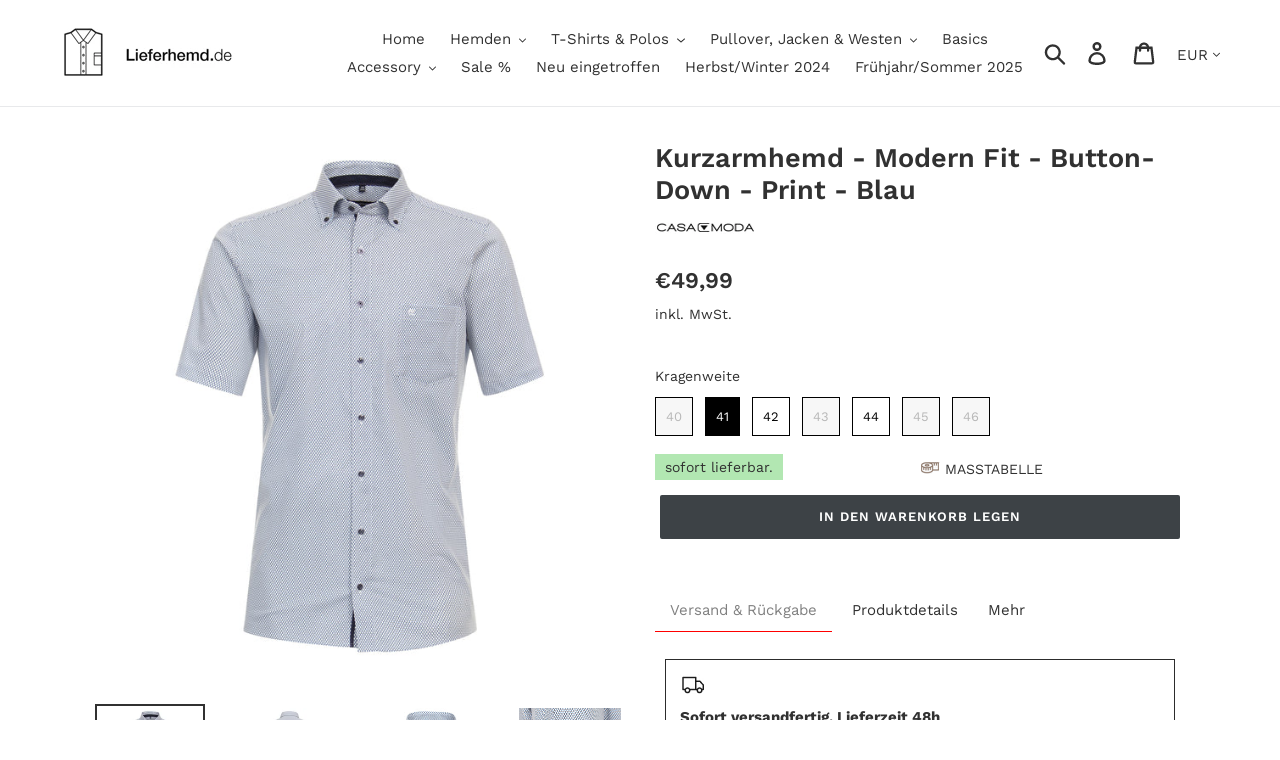

--- FILE ---
content_type: text/html; charset=utf-8
request_url: https://lieferhemd.de/products/kurzarmhemd-modern-fit-button-down-print-blau
body_size: 55867
content:
<!doctype html>
<html class="no-js" lang="de">
<head><meta content="b9Vi2nI1fMcSqbABItHoPcM0hl6_GdVdNircXDCvxjA" name="google-site-verification"/>
<!-- starapps_core_start -->
<!-- This code is automatically managed by StarApps Studio -->
<!-- Please contact support@starapps.studio for any help -->
<!-- File location: snippets/starapps-core.liquid -->


    
<!-- starapps_core_end -->
 
<!-- Global site tag (gtag.js) - Google Ads: 662805925 -->
<script async src="https://www.googletagmanager.com/gtag/js?id=AW-662805925"></script>
<script>
  window.dataLayer = window.dataLayer || [];
  function gtag(){dataLayer.push(arguments);}
  gtag('js', new Date());

  gtag('config', 'AW-662805925');
</script>
<!--END GOOGLE -->



  <meta charset="utf-8">
  <meta http-equiv="X-UA-Compatible" content="IE=edge,chrome=1">
  <meta name="viewport" content="width=device-width,initial-scale=1">
  <meta name="theme-color" content="#3d4246">
  <link rel="canonical" href="https://lieferhemd.de/products/kurzarmhemd-modern-fit-button-down-print-blau"><link rel="shortcut icon" href="//lieferhemd.de/cdn/shop/files/hemd_467893058_32x32.gif?v=1613677583" type="image/png"><title>CASAMODA Herren Businesshemd Modern Fit Button-Down-Kragen Kurzarm Muster Blau
&ndash; Lieferhemd.de</title><meta name="description" content="Produktinformationen &#39;CASAMODA Herren Businesshemd in blau muster mit Button-Down-Kragen, Kurzarm&#39;CASAMODA Kurzarm-Hemd C Modern Fit in blau. Das leicht taillierte Hemd ist knitter-/bügelfrei und steht für herausragende Trage- und Pflegeeigenschaften, tolle Qualität sowie den höchsten Tragekomfort.  Marke: CASAMODA  Kragen: Button-Down-Kragen  Passform: Bequeme, komfortable SchnittführungFarbe: BlauMuster: Einfarbig  Ärmel: Kurzarm Ärmelabschluss: 0 Ärmellänge: 12cm Ärmelvariante: Halbarm  Material: BaumwolleMaterialzusammensetzung: 97% Baumwolle / 3% Elasthan  Besondere Merkmale: -  Taschen: Mit Brusttasche  Verschluss: KnopfleisteApplikation: Logostickerei  Materialeigenschaften: Bügelfrei  Waschbar: Maschinenwäsche 40°C0°CAuslieferung: Liegend"><!-- /snippets/social-meta-tags.liquid -->




<meta property="og:site_name" content="Lieferhemd.de">
<meta property="og:url" content="https://lieferhemd.de/products/kurzarmhemd-modern-fit-button-down-print-blau">
<meta property="og:title" content="Kurzarmhemd - Modern Fit - Button-Down - Print - Blau">
<meta property="og:type" content="product">
<meta property="og:description" content="Produktinformationen &#39;CASAMODA Herren Businesshemd in blau muster mit Button-Down-Kragen, Kurzarm&#39;CASAMODA Kurzarm-Hemd C Modern Fit in blau. Das leicht taillierte Hemd ist knitter-/bügelfrei und steht für herausragende Trage- und Pflegeeigenschaften, tolle Qualität sowie den höchsten Tragekomfort.  Marke: CASAMODA  Kragen: Button-Down-Kragen  Passform: Bequeme, komfortable SchnittführungFarbe: BlauMuster: Einfarbig  Ärmel: Kurzarm Ärmelabschluss: 0 Ärmellänge: 12cm Ärmelvariante: Halbarm  Material: BaumwolleMaterialzusammensetzung: 97% Baumwolle / 3% Elasthan  Besondere Merkmale: -  Taschen: Mit Brusttasche  Verschluss: KnopfleisteApplikation: Logostickerei  Materialeigenschaften: Bügelfrei  Waschbar: Maschinenwäsche 40°C0°CAuslieferung: Liegend">

  <meta property="og:price:amount" content="49,99">
  <meta property="og:price:currency" content="EUR">

<meta property="og:image" content="http://lieferhemd.de/cdn/shop/files/Kurzarmhemd-Modern-Fit-Blau-844261400-100_b2387b3b-ea27-4d41-a1c8-4585c118431f_1200x1200.jpg?v=1753326449"><meta property="og:image" content="http://lieferhemd.de/cdn/shop/files/Kurzarmhemd-Modern-Fit-Blau-844261400-100_1_c3259934-3563-422b-b8a4-b9f9d64ad153_1200x1200.jpg?v=1753326449"><meta property="og:image" content="http://lieferhemd.de/cdn/shop/files/Kurzarmhemd-Modern-Fit-Blau-844261400-100_2_b2eb9107-f8c9-4012-9b7e-507d51b9fb86_1200x1200.jpg?v=1753326450">
<meta property="og:image:secure_url" content="https://lieferhemd.de/cdn/shop/files/Kurzarmhemd-Modern-Fit-Blau-844261400-100_b2387b3b-ea27-4d41-a1c8-4585c118431f_1200x1200.jpg?v=1753326449"><meta property="og:image:secure_url" content="https://lieferhemd.de/cdn/shop/files/Kurzarmhemd-Modern-Fit-Blau-844261400-100_1_c3259934-3563-422b-b8a4-b9f9d64ad153_1200x1200.jpg?v=1753326449"><meta property="og:image:secure_url" content="https://lieferhemd.de/cdn/shop/files/Kurzarmhemd-Modern-Fit-Blau-844261400-100_2_b2eb9107-f8c9-4012-9b7e-507d51b9fb86_1200x1200.jpg?v=1753326450">


<meta name="twitter:card" content="summary_large_image">
<meta name="twitter:title" content="Kurzarmhemd - Modern Fit - Button-Down - Print - Blau">
<meta name="twitter:description" content="Produktinformationen &#39;CASAMODA Herren Businesshemd in blau muster mit Button-Down-Kragen, Kurzarm&#39;CASAMODA Kurzarm-Hemd C Modern Fit in blau. Das leicht taillierte Hemd ist knitter-/bügelfrei und steht für herausragende Trage- und Pflegeeigenschaften, tolle Qualität sowie den höchsten Tragekomfort.  Marke: CASAMODA  Kragen: Button-Down-Kragen  Passform: Bequeme, komfortable SchnittführungFarbe: BlauMuster: Einfarbig  Ärmel: Kurzarm Ärmelabschluss: 0 Ärmellänge: 12cm Ärmelvariante: Halbarm  Material: BaumwolleMaterialzusammensetzung: 97% Baumwolle / 3% Elasthan  Besondere Merkmale: -  Taschen: Mit Brusttasche  Verschluss: KnopfleisteApplikation: Logostickerei  Materialeigenschaften: Bügelfrei  Waschbar: Maschinenwäsche 40°C0°CAuslieferung: Liegend">


  <link href="//lieferhemd.de/cdn/shop/t/13/assets/theme.scss.css?v=47523219905386305561756121247" rel="stylesheet" type="text/css" media="all" />

  <script>
    var theme = {
      breakpoints: {
        medium: 750,
        large: 990,
        widescreen: 1400
      },
      strings: {
        addToCart: "In den Warenkorb legen",
        soldOut: "Ausverkauft",
        unavailable: "Nicht verfügbar",
        regularPrice: "Normaler Preis",
        salePrice: "Sonderpreis",
        sale: "",
        showMore: "Mehr anzeigen",
        showLess: "Weniger anzeigen",
        addressError: "Kann die Adresse nicht finden",
        addressNoResults: "Keine Ergebnisse für diese Adresse",
        addressQueryLimit: "Sie haben die Google- API-Nutzungsgrenze überschritten. Betrachten wir zu einem \u003ca href=\"https:\/\/developers.google.com\/maps\/premium\/usage-limits\"\u003ePremium-Paket\u003c\/a\u003e zu aktualisieren.",
        authError: "Es gab ein Problem bei der Authentifizierung Ihres Google Maps-Kontos.",
        newWindow: "Öffnet ein neues Fenster.",
        external: "Öffnet eine externe Website.",
        newWindowExternal: "Öffnet eine externe Website in einem neuen Fenster.",
        removeLabel: "[product] entfernen",
        update: "Warenkorb aktualisieren",
        quantity: "Menge",
        discountedTotal: "Gesamtrabatt",
        regularTotal: "Normaler Gesamtpreis",
        priceColumn: "Rabattdetails finden Sie in der Preisspalte.",
        quantityMinimumMessage: "Die Menge muss 1 oder mehr sein",
        cartError: "Beim Aktualisieren des Warenkorbs ist ein Fehler aufgetreten. Bitte versuche es erneut.",
        removedItemMessage: "\u003cspan class=\"cart__removed-product-details\"\u003e([quantity]) [link]\u003c\/span\u003e aus Ihrem Warenkorb entfernt.",
        unitPrice: "Einzelpreis",
        unitPriceSeparator: "pro",
        oneCartCount: "1 Artikel",
        otherCartCount: "[count] Produkte",
        quantityLabel: "Menge: [count]"
      },
      moneyFormat: "€{{amount_with_comma_separator}}",
      moneyFormatWithCurrency: "€{{amount_with_comma_separator}} EUR"
    }

    document.documentElement.className = document.documentElement.className.replace('no-js', 'js');
  </script><script src="//lieferhemd.de/cdn/shop/t/13/assets/lazysizes.js?v=94224023136283657951612948687" async="async"></script>
  <script src="//lieferhemd.de/cdn/shop/t/13/assets/vendor.js?v=12001839194546984181612948695" defer="defer"></script>
  <script src="//lieferhemd.de/cdn/shop/t/13/assets/theme.js?v=8516063593306850321612948689" defer="defer"></script>

  
<script>window.performance && window.performance.mark && window.performance.mark('shopify.content_for_header.start');</script><meta name="facebook-domain-verification" content="npqyczobe0kgyf951nlem2erqslrcx">
<meta id="shopify-digital-wallet" name="shopify-digital-wallet" content="/25580011586/digital_wallets/dialog">
<meta name="shopify-checkout-api-token" content="a25e07476d13d002d66cedc99df3f267">
<meta id="in-context-paypal-metadata" data-shop-id="25580011586" data-venmo-supported="false" data-environment="production" data-locale="de_DE" data-paypal-v4="true" data-currency="EUR">
<link rel="alternate" hreflang="x-default" href="https://lieferhemd.de/products/kurzarmhemd-modern-fit-button-down-print-blau">
<link rel="alternate" hreflang="de" href="https://lieferhemd.de/products/kurzarmhemd-modern-fit-button-down-print-blau">
<link rel="alternate" hreflang="en" href="https://lieferhemd.de/en/products/kurzarmhemd-modern-fit-button-down-print-blau">
<link rel="alternate" type="application/json+oembed" href="https://lieferhemd.de/products/kurzarmhemd-modern-fit-button-down-print-blau.oembed">
<script async="async" src="/checkouts/internal/preloads.js?locale=de-DE"></script>
<script id="apple-pay-shop-capabilities" type="application/json">{"shopId":25580011586,"countryCode":"DE","currencyCode":"EUR","merchantCapabilities":["supports3DS"],"merchantId":"gid:\/\/shopify\/Shop\/25580011586","merchantName":"Lieferhemd.de","requiredBillingContactFields":["postalAddress","email"],"requiredShippingContactFields":["postalAddress","email"],"shippingType":"shipping","supportedNetworks":["visa","maestro","masterCard","amex"],"total":{"type":"pending","label":"Lieferhemd.de","amount":"1.00"},"shopifyPaymentsEnabled":true,"supportsSubscriptions":true}</script>
<script id="shopify-features" type="application/json">{"accessToken":"a25e07476d13d002d66cedc99df3f267","betas":["rich-media-storefront-analytics"],"domain":"lieferhemd.de","predictiveSearch":true,"shopId":25580011586,"locale":"de"}</script>
<script>var Shopify = Shopify || {};
Shopify.shop = "lieferhemd.myshopify.com";
Shopify.locale = "de";
Shopify.currency = {"active":"EUR","rate":"1.0"};
Shopify.country = "DE";
Shopify.theme = {"name":"Speed Backup Debut Filter","id":118988013742,"schema_name":"Debut","schema_version":"14.3.1","theme_store_id":796,"role":"main"};
Shopify.theme.handle = "null";
Shopify.theme.style = {"id":null,"handle":null};
Shopify.cdnHost = "lieferhemd.de/cdn";
Shopify.routes = Shopify.routes || {};
Shopify.routes.root = "/";</script>
<script type="module">!function(o){(o.Shopify=o.Shopify||{}).modules=!0}(window);</script>
<script>!function(o){function n(){var o=[];function n(){o.push(Array.prototype.slice.apply(arguments))}return n.q=o,n}var t=o.Shopify=o.Shopify||{};t.loadFeatures=n(),t.autoloadFeatures=n()}(window);</script>
<script id="shop-js-analytics" type="application/json">{"pageType":"product"}</script>
<script defer="defer" async type="module" src="//lieferhemd.de/cdn/shopifycloud/shop-js/modules/v2/client.init-shop-cart-sync_BH0MO3MH.de.esm.js"></script>
<script defer="defer" async type="module" src="//lieferhemd.de/cdn/shopifycloud/shop-js/modules/v2/chunk.common_BErAfWaM.esm.js"></script>
<script defer="defer" async type="module" src="//lieferhemd.de/cdn/shopifycloud/shop-js/modules/v2/chunk.modal_DqzNaksh.esm.js"></script>
<script type="module">
  await import("//lieferhemd.de/cdn/shopifycloud/shop-js/modules/v2/client.init-shop-cart-sync_BH0MO3MH.de.esm.js");
await import("//lieferhemd.de/cdn/shopifycloud/shop-js/modules/v2/chunk.common_BErAfWaM.esm.js");
await import("//lieferhemd.de/cdn/shopifycloud/shop-js/modules/v2/chunk.modal_DqzNaksh.esm.js");

  window.Shopify.SignInWithShop?.initShopCartSync?.({"fedCMEnabled":true,"windoidEnabled":true});

</script>
<script>(function() {
  var isLoaded = false;
  function asyncLoad() {
    if (isLoaded) return;
    isLoaded = true;
    var urls = ["https:\/\/cdn.shopify.com\/s\/files\/1\/0255\/8001\/1586\/t\/13\/assets\/globo.filter.init.js?shop=lieferhemd.myshopify.com","https:\/\/cdn.shopify.com\/s\/files\/1\/0277\/0019\/9517\/t\/1\/assets\/booster_eu_cookie_25580011586.js?120839\u0026shop=lieferhemd.myshopify.com"];
    for (var i = 0; i < urls.length; i++) {
      var s = document.createElement('script');
      s.type = 'text/javascript';
      s.async = true;
      s.src = urls[i];
      var x = document.getElementsByTagName('script')[0];
      x.parentNode.insertBefore(s, x);
    }
  };
  if(window.attachEvent) {
    window.attachEvent('onload', asyncLoad);
  } else {
    window.addEventListener('load', asyncLoad, false);
  }
})();</script>
<script id="__st">var __st={"a":25580011586,"offset":3600,"reqid":"15ada0db-4ddf-4e67-86b7-c1605c3b6ed8-1770021381","pageurl":"lieferhemd.de\/products\/kurzarmhemd-modern-fit-button-down-print-blau","u":"ab5e78ba1184","p":"product","rtyp":"product","rid":8482670706954};</script>
<script>window.ShopifyPaypalV4VisibilityTracking = true;</script>
<script id="captcha-bootstrap">!function(){'use strict';const t='contact',e='account',n='new_comment',o=[[t,t],['blogs',n],['comments',n],[t,'customer']],c=[[e,'customer_login'],[e,'guest_login'],[e,'recover_customer_password'],[e,'create_customer']],r=t=>t.map((([t,e])=>`form[action*='/${t}']:not([data-nocaptcha='true']) input[name='form_type'][value='${e}']`)).join(','),a=t=>()=>t?[...document.querySelectorAll(t)].map((t=>t.form)):[];function s(){const t=[...o],e=r(t);return a(e)}const i='password',u='form_key',d=['recaptcha-v3-token','g-recaptcha-response','h-captcha-response',i],f=()=>{try{return window.sessionStorage}catch{return}},m='__shopify_v',_=t=>t.elements[u];function p(t,e,n=!1){try{const o=window.sessionStorage,c=JSON.parse(o.getItem(e)),{data:r}=function(t){const{data:e,action:n}=t;return t[m]||n?{data:e,action:n}:{data:t,action:n}}(c);for(const[e,n]of Object.entries(r))t.elements[e]&&(t.elements[e].value=n);n&&o.removeItem(e)}catch(o){console.error('form repopulation failed',{error:o})}}const l='form_type',E='cptcha';function T(t){t.dataset[E]=!0}const w=window,h=w.document,L='Shopify',v='ce_forms',y='captcha';let A=!1;((t,e)=>{const n=(g='f06e6c50-85a8-45c8-87d0-21a2b65856fe',I='https://cdn.shopify.com/shopifycloud/storefront-forms-hcaptcha/ce_storefront_forms_captcha_hcaptcha.v1.5.2.iife.js',D={infoText:'Durch hCaptcha geschützt',privacyText:'Datenschutz',termsText:'Allgemeine Geschäftsbedingungen'},(t,e,n)=>{const o=w[L][v],c=o.bindForm;if(c)return c(t,g,e,D).then(n);var r;o.q.push([[t,g,e,D],n]),r=I,A||(h.body.append(Object.assign(h.createElement('script'),{id:'captcha-provider',async:!0,src:r})),A=!0)});var g,I,D;w[L]=w[L]||{},w[L][v]=w[L][v]||{},w[L][v].q=[],w[L][y]=w[L][y]||{},w[L][y].protect=function(t,e){n(t,void 0,e),T(t)},Object.freeze(w[L][y]),function(t,e,n,w,h,L){const[v,y,A,g]=function(t,e,n){const i=e?o:[],u=t?c:[],d=[...i,...u],f=r(d),m=r(i),_=r(d.filter((([t,e])=>n.includes(e))));return[a(f),a(m),a(_),s()]}(w,h,L),I=t=>{const e=t.target;return e instanceof HTMLFormElement?e:e&&e.form},D=t=>v().includes(t);t.addEventListener('submit',(t=>{const e=I(t);if(!e)return;const n=D(e)&&!e.dataset.hcaptchaBound&&!e.dataset.recaptchaBound,o=_(e),c=g().includes(e)&&(!o||!o.value);(n||c)&&t.preventDefault(),c&&!n&&(function(t){try{if(!f())return;!function(t){const e=f();if(!e)return;const n=_(t);if(!n)return;const o=n.value;o&&e.removeItem(o)}(t);const e=Array.from(Array(32),(()=>Math.random().toString(36)[2])).join('');!function(t,e){_(t)||t.append(Object.assign(document.createElement('input'),{type:'hidden',name:u})),t.elements[u].value=e}(t,e),function(t,e){const n=f();if(!n)return;const o=[...t.querySelectorAll(`input[type='${i}']`)].map((({name:t})=>t)),c=[...d,...o],r={};for(const[a,s]of new FormData(t).entries())c.includes(a)||(r[a]=s);n.setItem(e,JSON.stringify({[m]:1,action:t.action,data:r}))}(t,e)}catch(e){console.error('failed to persist form',e)}}(e),e.submit())}));const S=(t,e)=>{t&&!t.dataset[E]&&(n(t,e.some((e=>e===t))),T(t))};for(const o of['focusin','change'])t.addEventListener(o,(t=>{const e=I(t);D(e)&&S(e,y())}));const B=e.get('form_key'),M=e.get(l),P=B&&M;t.addEventListener('DOMContentLoaded',(()=>{const t=y();if(P)for(const e of t)e.elements[l].value===M&&p(e,B);[...new Set([...A(),...v().filter((t=>'true'===t.dataset.shopifyCaptcha))])].forEach((e=>S(e,t)))}))}(h,new URLSearchParams(w.location.search),n,t,e,['guest_login'])})(!0,!0)}();</script>
<script integrity="sha256-4kQ18oKyAcykRKYeNunJcIwy7WH5gtpwJnB7kiuLZ1E=" data-source-attribution="shopify.loadfeatures" defer="defer" src="//lieferhemd.de/cdn/shopifycloud/storefront/assets/storefront/load_feature-a0a9edcb.js" crossorigin="anonymous"></script>
<script data-source-attribution="shopify.dynamic_checkout.dynamic.init">var Shopify=Shopify||{};Shopify.PaymentButton=Shopify.PaymentButton||{isStorefrontPortableWallets:!0,init:function(){window.Shopify.PaymentButton.init=function(){};var t=document.createElement("script");t.src="https://lieferhemd.de/cdn/shopifycloud/portable-wallets/latest/portable-wallets.de.js",t.type="module",document.head.appendChild(t)}};
</script>
<script data-source-attribution="shopify.dynamic_checkout.buyer_consent">
  function portableWalletsHideBuyerConsent(e){var t=document.getElementById("shopify-buyer-consent"),n=document.getElementById("shopify-subscription-policy-button");t&&n&&(t.classList.add("hidden"),t.setAttribute("aria-hidden","true"),n.removeEventListener("click",e))}function portableWalletsShowBuyerConsent(e){var t=document.getElementById("shopify-buyer-consent"),n=document.getElementById("shopify-subscription-policy-button");t&&n&&(t.classList.remove("hidden"),t.removeAttribute("aria-hidden"),n.addEventListener("click",e))}window.Shopify?.PaymentButton&&(window.Shopify.PaymentButton.hideBuyerConsent=portableWalletsHideBuyerConsent,window.Shopify.PaymentButton.showBuyerConsent=portableWalletsShowBuyerConsent);
</script>
<script data-source-attribution="shopify.dynamic_checkout.cart.bootstrap">document.addEventListener("DOMContentLoaded",(function(){function t(){return document.querySelector("shopify-accelerated-checkout-cart, shopify-accelerated-checkout")}if(t())Shopify.PaymentButton.init();else{new MutationObserver((function(e,n){t()&&(Shopify.PaymentButton.init(),n.disconnect())})).observe(document.body,{childList:!0,subtree:!0})}}));
</script>
<link id="shopify-accelerated-checkout-styles" rel="stylesheet" media="screen" href="https://lieferhemd.de/cdn/shopifycloud/portable-wallets/latest/accelerated-checkout-backwards-compat.css" crossorigin="anonymous">
<style id="shopify-accelerated-checkout-cart">
        #shopify-buyer-consent {
  margin-top: 1em;
  display: inline-block;
  width: 100%;
}

#shopify-buyer-consent.hidden {
  display: none;
}

#shopify-subscription-policy-button {
  background: none;
  border: none;
  padding: 0;
  text-decoration: underline;
  font-size: inherit;
  cursor: pointer;
}

#shopify-subscription-policy-button::before {
  box-shadow: none;
}

      </style>

<script>window.performance && window.performance.mark && window.performance.mark('shopify.content_for_header.end');</script>
<script src="//lieferhemd.de/cdn/shop/t/13/assets/ndnapps-contactform-script.js?v=51849100317998024231612948688" type="text/javascript"></script>
<style>.spf-filter-loading #gf-products > *:not(.spf-product--skeleton), .spf-filter-loading [data-globo-filter-items] > *:not(.spf-product--skeleton){visibility: hidden; opacity: 0}</style>
<link rel="preconnect" href="https://filter-v1.globosoftware.net" />
<script>
  document.getElementsByTagName('html')[0].classList.add('spf-filter-loading');
  window.addEventListener("globoFilterRenderCompleted",function(e){document.getElementsByTagName('html')[0].classList.remove('spf-filter-loading')})
  window.sortByRelevance = false;
  window.moneyFormat = "€{{amount_with_comma_separator}}";
  window.GloboMoneyFormat = "€{{amount_with_comma_separator}}";
  window.GloboMoneyWithCurrencyFormat = "€{{amount_with_comma_separator}} EUR";
  window.filterPriceRate = 1;
  window.filterPriceAdjustment = 1;

  window.shopCurrency = "EUR";
  window.currentCurrency = "EUR";

  window.isMultiCurrency = false;
  window.globoFilterAssetsUrl = '//lieferhemd.de/cdn/shop/t/13/assets/';
  window.assetsUrl = '//lieferhemd.de/cdn/shop/t/13/assets/';
  window.filesUrl = '//lieferhemd.de/cdn/shop/files/';
  var page_id = 0;
  var globo_filters_json = {"default":0,"159086706754":9996,"278875209902":9996,"157022552130":9996,"159091982402":9996,"157022289986":9996,"157023305794":10491,"157023699010":10491,"157023895618":10491,"157703897154":10538,"157052764226":10622,"157817438274":10622,"157022683202":10656,"157322018882":13927,"158925848642":25196,"157394239554":25196,"157586817090":25196,"157153296450":25196,"158917066818":25196,"157586915394":25196,"157678731330":25276,"157022322754":25276,"157022421058":25276,"157022355522":25356,"157024059458":25356,"157024026690":25356,"157023174722":25503,"157023109186":25503,"2":25504}
  var GloboFilterConfig = {
    api: {
      filterUrl: "https://filter-v1.globosoftware.net/filter",
      searchUrl: "https://filter-v1.globosoftware.net/search",
      url: "https://filter-v1.globosoftware.net",
    },
    shop: {
      name: "Lieferhemd.de",
      url: "https://lieferhemd.de",
      domain: "lieferhemd.myshopify.com",
      is_multicurrency: false,
      currency: "EUR",
      cur_currency: "EUR",
      cur_locale: "de",
      cur_country: "DE",
      locale: "de",
      root_url: "",
      country_code: "DE",
      product_image: {width: 500, height: 500},
      no_image_url: "https://cdn.shopify.com/s/images/themes/product-1.png",
      themeStoreId: 796,
      swatches:  {"farbe":{"braun":{"mode":1,"color_1":"#743600"},"bordeaux":{"mode":1,"color_1":"#9b0018"},"blau":{"mode":1,"color_1":"#2090ff"},"dunkelblau":{"mode":1,"color_1":"#003a74"},"wollweiß (80)":{"mode":1,"color_1":"#fffdfc"},"lachs (41)":{"mode":1,"color_1":"#ffc5b4"},"lachs (42)":{"mode":1,"color_1":"#ffc2bc"},"blau rose (461)":{"mode":2,"color_1":"#00235c","color_2":"#641000"},"silberblau (680)":{"mode":3,"image":"https:\/\/d29pjbb4kcdxpk.cloudfront.net\/storage\/swatch\/l_6759\/silberblau-680.png?v=1612964097"},"blau gelb (660)":{"mode":2,"color_1":"#00235c","color_2":"#fff334"},"hellblau (12)":{"mode":3,"image":"https:\/\/d29pjbb4kcdxpk.cloudfront.net\/storage\/swatch\/l_6759\/hellblau-12.png?v=1612964222"}}},
      newUrlStruct: false,
      translation: {"default":{"search":{"suggestions":"Vorschl\u00e4ge","collections":"\u00dcbersichten","pages":"Seiten","product":"Produkt","products":"Produkte","view_all":"Suche nach","not_found":"Sorry, leider nichts gefunden"},"filter":{"filter_by":"Filter","clear_all":"Filter l\u00f6schen","view":"Ansehen","clear":"L\u00f6schen","in_stock":"Auf Lager","out_of_stock":"Ausverkauft","ready_to_ship":"Versandfertig"},"sort":{"sort_by":"Sortieren","manually":"Beliebteste","availability_in_stock_first":"Verf\u00fcgbarkeit","best_selling":"Beliebteste","alphabetically_a_z":"Alphabetisch, A-Z","alphabetically_z_a":"Alphabetisch, Z-A","price_low_to_high":"Niedrigster Preis","price_high_to_low":"H\u00f6chster Preis","date_new_to_old":"Neuheiten","date_old_to_new":"alte zuerst","sale_off":"Sale"},"product":{"add_to_cart":"In den Warenkorb","unavailable":"nicht verf\u00fcgbar","sold_out":"ausverkauft","sale":"Sale","load_more":"Mehr laden","limit":"Show","search":"Produkte durchsuchen","no_results":"Keine Produkte"},"labels":{"248993":"Kategorie","250209":"Gr\u00f6\u00dfe","106653":"Produktgruppe","106654":"Marke","149562":"Gr\u00f6\u00dfe\/Kragenweite","100010":"Gr\u00f6\u00dfe (Kragenweite)","100009":"Farbe","100008":"Tag","100007":"Availability","100006":"Percent Sale","100005":"Preisspanne","100004":"Katgerie","100003":"Marke","100002":"Kragenform","100029":"Arml\u00e4nge","100073":"Farbe","105108":"Title","105107":"Gr\u00f6\u00dfe","105106":"Rabatt in %","241174":"Preis","105787":"Percent Sale","105786":"Preis","105785":"Kategorie","105784":"Marke","105783":"Collection","103351":"Muster","104714":"Gr\u00f6\u00dfe","104713":"Farbe","104629":"Schnitt","104683":"Marke","104684":"Gr\u00f6\u00dfe","105104":"Marke","105789":"Tag","105788":"Availability","105790":"Farbe","105791":"Gr\u00f6\u00dfe","105792":"Title","106041":"Farbe","106042":"L\u00e4nge","149563":"Hersteller","149564":"Kragenform","250267":"Gr\u00f6\u00dfe","249120":"Muster","249125":"Gr\u00f6\u00dfe (Kragenweite)","249124":"Marke","141366":"Basics","141367":"Farbe","250216":"Marke","146375":"Gr\u00f6\u00dfe","249122":"Gr\u00f6\u00dfe (US-Gr\u00f6\u00dfen)","249127":"Kragen","149565":"Arml\u00e4nge","149566":"Muster","149568":"Gr\u00f6\u00dfe\/Kragenweite","149569":"Marke","149571":"Arml\u00e4nge","149572":"Muster","149573":"Schnitt","250214":"Marke","250215":"Kategorie","249121":"Schnitt","247843":"Muster","247844":"Schnitt","247845":"Gr\u00f6\u00dfe (US-Gr\u00f6\u00dfen)","247842":"Arml\u00e4nge","247840":"Marke","247839":"Gr\u00f6\u00dfe (Kragenweite)","248493":"Gr\u00f6\u00dfe (Kragenweite)","248492":"Marke","248491":"Arml\u00e4nge","248494":"Kragen","248490":"Gr\u00f6\u00dfe (US-Gr\u00f6\u00dfen)","248488":"Muster","247308":"Gr\u00f6\u00dfe (Normalgr\u00f6\u00dfen)","241034":"Gr\u00f6\u00dfe"}}},
      redirects: null,
      images: ["1642867489676_neu__lh_png","1642867715116_neu_png","1642868560535_neu2_png","1642868642767_neu3_png","1642868736856_neu4_png","amp-1608811371758-onboarding-uploaded-logo.png","ela_1642854903478_png"],
      settings: {"color_text":"#313131","color_body_text":"#313131","color_sale_text":"#8f796b","color_button":"#3d4246","color_button_text":"#ffffff","color_small_button_text_border":"#3d4246","color_text_field_text":"#000000","color_text_field_border":"#949494","color_text_field":"#ffffff","color_image_overlay_text":"#ffffff","color_image_overlay":"#3d4246","image_overlay_opacity":0,"color_borders":"#e8e9eb","color_body_bg":"#ffffff","type_header_font":{"error":"json not allowed for this object"},"type_header_base_size":20,"type_base_font":{"error":"json not allowed for this object"},"type_base_size":15,"type_bold_product_titles":false,"share_image":null,"share_facebook":false,"share_twitter":false,"share_pinterest":false,"social_twitter_link":"","social_facebook_link":"https:\/\/www.facebook.com\/lieferhemd","social_pinterest_link":"","social_instagram_link":"https:\/\/www.instagram.com\/lieferhemd","social_tumblr_link":"","social_snapchat_link":"","social_youtube_link":"","social_vimeo_link":"","favicon":"\/\/lieferhemd.de\/cdn\/shop\/files\/hemd_467893058.gif?v=1613677583","enable_ajax":true,"checkout_header_image":null,"checkout_logo_image":"\/\/lieferhemd.de\/cdn\/shop\/files\/lieferhemd-1000-400_99d318ce-92c2-4355-a463-20dcc216b997.png?v=1613683654","checkout_logo_position":"center","checkout_logo_size":"medium","checkout_body_background_image":null,"checkout_body_background_color":"#ffffff","checkout_input_background_color_mode":"white","checkout_sidebar_background_image":null,"checkout_sidebar_background_color":"#ffffff","checkout_heading_font":"-apple-system, BlinkMacSystemFont, 'Segoe UI', Roboto, Helvetica, Arial, sans-serif, 'Apple Color Emoji', 'Segoe UI Emoji', 'Segoe UI Symbol'","checkout_body_font":"-apple-system, BlinkMacSystemFont, 'Segoe UI', Roboto, Helvetica, Arial, sans-serif, 'Apple Color Emoji', 'Segoe UI Emoji', 'Segoe UI Symbol'","checkout_accent_color":"#197bbd","checkout_button_color":"#197bbd","checkout_error_color":"#e32c2b","customer_layout":"customer_area"},
      separate_options: null,
      home_filter: false,
      page: "product",
      cache: true,
      layout: "app"
    },
    taxes: null,
    special_countries: null,
    adjustments: null,

    year_make_model: {
      id: null
    },
    filter: {
      id: globo_filters_json[page_id] || globo_filters_json['default'] || 0,
      layout: 1,
      showCount: true,
      isLoadMore: 0,
      filter_on_search_page: true
    },
    search:{
      enable: true,
      zero_character_suggestion: false,
      layout: 1,
    },
    collection: {
      id:0,
      handle:'',
      sort: 'created-descending',
      tags: null,
      vendor: null,
      type: null,
      term: null,
      limit: 48,
      products_count: 0,
      excludeTags: null
    },
    customer: false,
    selector: {
      sortBy: '#SortBy',
      pagination: '.pagination, #gf_pagination_wrap',
      products: '.grid--view-items, .list-view-items'
    }
  };

</script>
<script defer src="//lieferhemd.de/cdn/shop/t/13/assets/v5.globo.filter.lib.js?v=23617703631845228651646832251"></script>

<link rel="preload stylesheet" href="//lieferhemd.de/cdn/shop/t/13/assets/v5.globo.search.css?v=136502419725945332881629914657" as="style">



  <script>
    window.addEventListener('globoFilterCloseSearchCompleted', function () {
      if( theme && theme.SearchDrawer && typeof theme.SearchDrawer.close == "function" ){
        theme.SearchDrawer.close();
      }
    });
  </script>


  
  <script src="//lieferhemd.de/cdn/shopifycloud/storefront/assets/themes_support/api.jquery-7ab1a3a4.js" type="text/javascript"></script>
  
<!-- "snippets/hulkcode_common.liquid" was not rendered, the associated app was uninstalled --><script src='https://productoption.hulkapps.com/hulkcode.js' defer='defer'></script><script async='async' src='https://variantimages.upsell-apps.com/script.js?shop=lieferhemd.myshopify.com'></script><script type="text/javascript">
	
		var productVICHandle = 'kurzarmhemd-modern-fit-button-down-print-blau';
	
	var isCartPage = false;
	
</script>
<link href="//lieferhemd.de/cdn/shop/t/13/assets/alert.css?v=135610300445096884681612948683" rel="stylesheet" type="text/css" media="all" />
<link href="//lieferhemd.de/cdn/shop/t/13/assets/variants-in-catalog.css?v=106550182518350331731612948694" rel="stylesheet" type="text/css" media="all" />
<script src="//lieferhemd.de/cdn/shop/t/13/assets/alert.js?v=10418052424899582361612948684" type="text/javascript"></script>
<script type="text/javascript">var show_type = '1';var combinations_or_variants = '1';var select_or_radio_combinations = '0';var select_or_radio = '0';var only_available_combinations = '0';var show_price_for_combination = '0';var show_variants_names = '1';var show_add_to_cart = '0';var show_product_count = '0';var add_to_cart_title = 'Add To Cart';var unavailable_title = 'Out Of Stock';var button_label_color = '#000000';var button_background_color = '#457da1';var mini_cart_path = '';var show_message = '0';var message_type = '0';var fixed_message_position = '0';var message_text = 'Product {LINKED_NAME} was successfully added to your shopping cart';var message_text_color = '#000000';var message_background_color = '#d4d4d4';var message_hide_time = '0';var message_font_size = '14';var change_images = '1';var change_prices = '0';var show_go_to_product = '0';var go_to_product_label = 'View Product';var button_go_to_product_label_color = '#000000';var button_go_to_product_background_color = '#457da1';var money_format = '€';var vic_money_format = '€@@amount_with_comma_separator&&';</script>
<!-- GSSTART Show variants. Do not change -->

<!-- Show variants code end. Do not change GSEND --> <link id="variable-products-load-css" rel="stylesheet" href="//lieferhemd.de/cdn/shop/t/13/assets/variable-products-load.scss?v=68456776123747729491612948714" />
<link rel="stylesheet" href="//lieferhemd.de/cdn/shop/t/13/assets/variable-products.scss?v=77086011487991048891707999827" />
<script src="//lieferhemd.de/cdn/shop/t/13/assets/variable-products.js?v=169071480759402962321612948692" type="text/javascript"></script>

 
                  <script src="//lieferhemd.de/cdn/shop/t/13/assets/bss-file-configdata.js?v=143996277055135761541674892439" type="text/javascript"></script><script>
              if (typeof BSS_PL == 'undefined') {
                  var BSS_PL = {};
              }
              
              var bssPlApiServer = "https://product-labels-pro.bsscommerce.com";
              BSS_PL.customerTags = 'null';
              BSS_PL.customerId = 'null';
              BSS_PL.configData = configDatas;
              BSS_PL.storeId = 19441;
              BSS_PL.currentPlan = "ten_usd";
              BSS_PL.storeIdCustomOld = "10678";
              BSS_PL.storeIdOldWIthPriority = "12200";
              BSS_PL.apiServerProduction = "https://product-labels-pro.bsscommerce.com";
              
              BSS_PL.integration = {"laiReview":{"status":0,"config":[]}}
              </script>
          <style>
.homepage-slideshow .slick-slide .bss_pl_img {
    visibility: hidden !important;
}
</style><script>function fixBugForStores($, BSS_PL, parent, page, htmlLabel) { return false;}</script>
                    
  <!-- "snippets/shogun-head.liquid" was not rendered, the associated app was uninstalled -->
<!-- BEGIN app block: shopify://apps/starapps-variant-image/blocks/starapps-via-embed/2a01d106-3d10-48e8-ba53-5cb971217ac4 -->





    
      
      <script>
        window._starapps_theme_settings = [{"id":256147,"script_url":null},{"id":255959,"script_url":"https:\/\/cdn.starapps.studio\/apps\/via\/lieferhemd\/255959-script-17698470204065382.js"},{"id":256046,"script_url":"https:\/\/cdn.starapps.studio\/apps\/via\/lieferhemd\/256046-script-17698470255385363.js"},{"id":256805,"script_url":"https:\/\/cdn.starapps.studio\/apps\/via\/lieferhemd\/256805-script-17698470759819613.js"},{"id":256933,"script_url":"https:\/\/cdn.starapps.studio\/apps\/via\/lieferhemd\/256933-script-17698470839374464.js"},{"id":255791,"script_url":"https:\/\/cdn.starapps.studio\/apps\/via\/lieferhemd\/script-1756121058.js"},{"id":257192,"script_url":null},{"id":3338,"script_url":"https:\/\/cdn.starapps.studio\/apps\/via\/lieferhemd\/script-1756121058.js"}];
        window._starapps_shop_themes = {"118988013742":{"theme_setting_id":255791,"theme_store_id":"796","schema_theme_name":"Debut"},"79958179906":{"theme_setting_id":255791,"theme_store_id":"796","schema_theme_name":"Debut"},"130417295594":{"theme_setting_id":257192,"theme_store_id":null,"schema_theme_name":"Unidentified"},"115857129646":{"theme_setting_id":255791,"theme_store_id":null,"schema_theme_name":"Debut"},"79995764802":{"theme_setting_id":255959,"theme_store_id":"380","schema_theme_name":"Minimal"},"80053436482":{"theme_setting_id":256147,"theme_store_id":null,"schema_theme_name":"Negan"},"80002646082":{"theme_setting_id":256046,"theme_store_id":"578","schema_theme_name":"Simple"},"80458678338":{"theme_setting_id":255791,"theme_store_id":"796","schema_theme_name":"Debut"},"80464609346":{"theme_setting_id":255791,"theme_store_id":"796","schema_theme_name":"Debut"},"80458580034":{"theme_setting_id":255791,"theme_store_id":"796","schema_theme_name":"Debut"},"80805167170":{"theme_setting_id":255791,"theme_store_id":"796","schema_theme_name":"Debut"},"115856965806":{"theme_setting_id":256805,"theme_store_id":"679","schema_theme_name":"Supply"},"80808837186":{"theme_setting_id":255791,"theme_store_id":"796","schema_theme_name":"Debut"},"115857031342":{"theme_setting_id":256933,"theme_store_id":"730","schema_theme_name":"Brooklyn"}};

        document.addEventListener('DOMContentLoaded', function () {
        function loadThemeScript() {
          const { theme } = window.Shopify;
          const themeSettings = window._starapps_theme_settings || [];
          const shopThemes = window._starapps_shop_themes || {};

          if (!themeSettings.length) {
            return;
          }

          const currentThemeId = theme.id.toString();
          let shopTheme = null;

          shopTheme = shopThemes[currentThemeId];

          if (!shopTheme) {
            for (const [themeId, themeData] of Object.entries(shopThemes)) {
              if (themeData.schema_theme_name === theme.schema_name ||
                  themeData.theme_store_id === theme.theme_store_id.toString()) {
                shopTheme = themeData;
                break;
              }
            }
          }

          if (!shopTheme) {
            console.log('No shop theme found for theme:', theme);
            return;
          }

          // Step 2: Find the theme setting using the theme_setting_id from shop theme
          const themeSetting = themeSettings.find(ts => ts.id === shopTheme.theme_setting_id);

          console.log(themeSettings);
          console.log(shopTheme);

          if (!themeSetting) {
            console.log('No theme setting found for theme_setting_id:', shopTheme.theme_setting_id);
            return;
          }

          // Load script if found and not already loaded
          if (themeSetting.script_url && !isScriptAlreadyLoaded(themeSetting.id)) {
            loadScript(themeSetting);
          }
        }

        function isScriptAlreadyLoaded(themeSettingId) {
          return document.querySelector(`script[data-theme-script="${themeSettingId}"]`) !== null;
        }

        function loadScript(themeSetting) {
          const script = document.createElement('script');
          script.src = themeSetting.script_url;
          script.async = true;
          script.crossOrigin = 'anonymous';
          script.setAttribute('data-theme-script', themeSetting.id);

          document.head.appendChild(script);
        }

          // Try immediately, otherwise wait for Shopify theme object
          if (window.Shopify && window.Shopify.theme && window.Shopify.theme.id) {
            loadThemeScript();
          } else {
            var interval = setInterval(function () {
              if (window.Shopify && window.Shopify.theme && window.Shopify.theme.id) {
                clearInterval(interval);
                loadThemeScript();
              }
            }, 100);
            setTimeout(function () { clearInterval(interval); }, 5000);
          }
        });
      </script>
    

    

    
    
      <script src="https://cdn.shopify.com/extensions/019b8ded-e117-7ce2-a469-ec8f78d5408d/variant-image-automator-33/assets/store-front-error-tracking.js" via-js-type="error-tracking" defer></script>
    
    <script via-metafields>window.viaData = {
        limitOnProduct: null,
        viaStatus: null
      }
    </script>
<!-- END app block --><!-- BEGIN app block: shopify://apps/smart-filter-search/blocks/app-embed/5cc1944c-3014-4a2a-af40-7d65abc0ef73 -->
<link href="https://cdn.shopify.com/extensions/019c1d72-993c-77d5-9430-5b2daf3ede41/smart-product-filters-685/assets/globo.filter.min.js" as="script" rel="preload">
<link rel="preconnect" href="https://filter-x1.globo.io" crossorigin>
<link rel="dns-prefetch" href="https://filter-x1.globo.io"><link rel="stylesheet" href="https://cdn.shopify.com/extensions/019c1d72-993c-77d5-9430-5b2daf3ede41/smart-product-filters-685/assets/globo.search.css" media="print" onload="this.media='all'">

<meta id="search_terms_value" content="" />
<!-- BEGIN app snippet: global.variables --><script>
  window.shopCurrency = "EUR";
  window.shopCountry = "DE";
  window.shopLanguageCode = "de";

  window.currentCurrency = "EUR";
  window.currentCountry = "DE";
  window.currentLanguageCode = "de";

  window.shopCustomer = false

  window.useCustomTreeTemplate = false;
  window.useCustomProductTemplate = false;

  window.GloboFilterRequestOrigin = "https://lieferhemd.de";
  window.GloboFilterShopifyDomain = "lieferhemd.myshopify.com";
  window.GloboFilterSFAT = "";
  window.GloboFilterSFApiVersion = "2025-07";
  window.GloboFilterProxyPath = "/apps/globofilters";
  window.GloboFilterRootUrl = "";
  window.GloboFilterTranslation = {"search":{"suggestions":"Vorschläge","collections":"Übersichten","pages":"Seiten","product":"Produkt","products":"Produkte","view_all":"Suche nach","not_found":"Sorry, leider nichts gefunden"},"filter":{"filter_by":"Filter","clear_all":"Filter löschen","view":"Ansehen","clear":"Löschen","in_stock":"Auf Lager","out_of_stock":"Ausverkauft","ready_to_ship":"Versandfertig"},"sort":{"sort_by":"Sortieren","manually":"Beliebteste","availability_in_stock_first":"Verfügbarkeit","best_selling":"Beliebteste","alphabetically_a_z":"Alphabetisch, A-Z","alphabetically_z_a":"Alphabetisch, Z-A","price_low_to_high":"Niedrigster Preis","price_high_to_low":"Höchster Preis","date_new_to_old":"Neuheiten","date_old_to_new":"alte zuerst","sale_off":"Sale"},"product":{"add_to_cart":"In den Warenkorb","unavailable":"nicht verfügbar","sold_out":"ausverkauft","sale":"Sale","load_more":"Mehr laden","limit":"Show","search":"Produkte durchsuchen","no_results":"Keine Produkte"},"labels":{"248993":"Kategorie","250209":"Größe","106653":"Produktgruppe","106654":"Marke","149562":"Größe\/Kragenweite","100010":"Größe (Kragenweite)","100009":"Farbe","100008":"Tag","100007":"Availability","100006":"Percent Sale","100005":"Preisspanne","100004":"Katgerie","100003":"Marke","100002":"Kragenform","100029":"Armlänge","100073":"Farbe","105108":"Title","105107":"Größe","105106":"Rabatt in %","241174":"Preis","105787":"Percent Sale","105786":"Preis","105785":"Kategorie","105784":"Marke","105783":"Collection","103351":"Muster","104714":"Größe","104713":"Farbe","104629":"Schnitt","104683":"Marke","104684":"Größe","105104":"Marke","105789":"Tag","105788":"Availability","105790":"Farbe","105791":"Größe","105792":"Title","106041":"Farbe","106042":"Länge","149563":"Hersteller","149564":"Kragenform","250267":"Größe","249120":"Muster","249125":"Größe (Kragenweite)","249124":"Marke","141366":"Basics","141367":"Farbe","250216":"Marke","146375":"Größe","249122":"Größe (US-Größen)","249127":"Kragen","149565":"Armlänge","149566":"Muster","149568":"Größe\/Kragenweite","149569":"Marke","149571":"Armlänge","149572":"Muster","149573":"Schnitt","250214":"Marke","250215":"Kategorie","249121":"Schnitt","247843":"Muster","247844":"Schnitt","247845":"Größe (US-Größen)","247842":"Armlänge","247840":"Marke","247839":"Größe (Kragenweite)","248493":"Größe (Kragenweite)","248492":"Marke","248491":"Armlänge","248494":"Kragen","248490":"Größe (US-Größen)","248488":"Muster","247308":"Größe (Normalgrößen)","241034":"Größe"}};
  window.isMultiCurrency =true;
  window.globoEmbedFilterAssetsUrl = 'https://cdn.shopify.com/extensions/019c1d72-993c-77d5-9430-5b2daf3ede41/smart-product-filters-685/assets/';
  window.assetsUrl = window.globoEmbedFilterAssetsUrl;
  window.GloboMoneyFormat = "€{{amount_with_comma_separator}}";
</script><!-- END app snippet -->
<script type="text/javascript" hs-ignore data-ccm-injected>document.getElementsByTagName('html')[0].classList.add('spf-filter-loading','spf-has-filter', 'gf-left','theme-store-id-796','gf-theme-version-14','spf-layout-app');
window.enabledEmbedFilter = true;
window.currentThemeId = 118988013742;
window.sortByRelevance = false;
window.moneyFormat = "€{{amount_with_comma_separator}}";
window.GloboMoneyWithCurrencyFormat = "€{{amount_with_comma_separator}} EUR";
window.filesUrl = '//lieferhemd.de/cdn/shop/files/';
var GloboEmbedFilterConfig = {
api: {filterUrl: "https://filter-x1.globo.io/filter",searchUrl: "https://filter-x1.globo.io/search", url: "https://filter-x1.globo.io"},
shop: {
  name: "Lieferhemd.de",
  url: "https://lieferhemd.de",
  domain: "lieferhemd.myshopify.com",
  locale: "de",
  cur_locale: "de",
  predictive_search_url: "/search/suggest",
  country_code: "DE",
  root_url: "",
  cart_url: "/cart",
  search_url: "/search",
  cart_add_url: "/cart/add",
  search_terms_value: "",
  product_image: {width: 500, height: 500},
  no_image_url: "https://cdn.shopify.com/s/images/themes/product-1.png",
  swatches: {"farbe":{"braun":{"mode":1,"color_1":"#743600"},"bordeaux":{"mode":1,"color_1":"#9b0018"},"blau":{"mode":1,"color_1":"#2090ff"},"dunkelblau":{"mode":1,"color_1":"#003a74"},"wollweiß (80)":{"mode":1,"color_1":"#fffdfc"},"lachs (41)":{"mode":1,"color_1":"#ffc5b4"},"lachs (42)":{"mode":1,"color_1":"#ffc2bc"},"blau rose (461)":{"mode":2,"color_1":"#00235c","color_2":"#641000"},"silberblau (680)":{"mode":3,"image":"https://d3fev3plxjo4m7.cloudfront.net/storage/swatch/l_6759/silberblau-680.png?v=1612964097"},"blau gelb (660)":{"mode":2,"color_1":"#00235c","color_2":"#fff334"},"hellblau (12)":{"mode":3,"image":"https://d3fev3plxjo4m7.cloudfront.net/storage/swatch/l_6759/hellblau-12.png?v=1612964222"}}},
  swatchConfig: {"enable":false},
  enableRecommendation: false,
  themeStoreId: 796,
  hideOneValue: false,
  newUrlStruct: true,
  newUrlForSEO: false,redirects: [],
  images: {},
  settings: {"color_text":"#313131","color_body_text":"#313131","color_sale_text":"#8f796b","color_button":"#3d4246","color_button_text":"#ffffff","color_small_button_text_border":"#3d4246","color_text_field_text":"#000000","color_text_field_border":"#949494","color_text_field":"#ffffff","color_image_overlay_text":"#ffffff","color_image_overlay":"#3d4246","image_overlay_opacity":0,"color_borders":"#e8e9eb","color_body_bg":"#ffffff","type_header_font":{"error":"json not allowed for this object"},"type_header_base_size":20,"type_base_font":{"error":"json not allowed for this object"},"type_base_size":15,"type_bold_product_titles":false,"share_image":null,"share_facebook":false,"share_twitter":false,"share_pinterest":false,"social_twitter_link":"","social_facebook_link":"https:\/\/www.facebook.com\/lieferhemd","social_pinterest_link":"","social_instagram_link":"https:\/\/www.instagram.com\/lieferhemd","social_tumblr_link":"","social_snapchat_link":"","social_youtube_link":"","social_vimeo_link":"","favicon":"\/\/lieferhemd.de\/cdn\/shop\/files\/hemd_467893058.gif?v=1613677583","enable_ajax":true,"checkout_header_image":null,"checkout_logo_image":"\/\/lieferhemd.de\/cdn\/shop\/files\/lieferhemd-1000-400_99d318ce-92c2-4355-a463-20dcc216b997.png?v=1613683654","checkout_logo_position":"center","checkout_logo_size":"medium","checkout_body_background_image":null,"checkout_body_background_color":"#ffffff","checkout_input_background_color_mode":"white","checkout_sidebar_background_image":null,"checkout_sidebar_background_color":"#ffffff","checkout_heading_font":"-apple-system, BlinkMacSystemFont, 'Segoe UI', Roboto, Helvetica, Arial, sans-serif, 'Apple Color Emoji', 'Segoe UI Emoji', 'Segoe UI Symbol'","checkout_body_font":"-apple-system, BlinkMacSystemFont, 'Segoe UI', Roboto, Helvetica, Arial, sans-serif, 'Apple Color Emoji', 'Segoe UI Emoji', 'Segoe UI Symbol'","checkout_accent_color":"#197bbd","checkout_button_color":"#197bbd","checkout_error_color":"#e32c2b","customer_layout":"customer_area"},
  gridSettings: {"layout":"app","useCustomTemplate":false,"useCustomTreeTemplate":false,"skin":2,"limits":[],"productsPerPage":48,"sorts":["stock-descending","best-selling","title-ascending","title-descending","price-ascending","price-descending","created-descending","created-ascending","sale-descending"],"noImageUrl":"https:\/\/cdn.shopify.com\/s\/images\/themes\/product-1.png","imageWidth":"500","imageHeight":"500","imageRatio":100,"imageSize":"500_500","alignment":"left","hideOneValue":false,"elements":["soldoutLabel","saleLabel","quickview","vendor","price","secondImage"],"saleLabelClass":" sale-percent","saleMode":2,"gridItemClass":"spf-col-xl-4 spf-col-lg-4 spf-col-md-6 spf-col-sm-6 spf-col-6","swatchClass":"","swatchConfig":{"enable":false},"variant_redirect":false,"showSelectedVariantInfo":true},
  home_filter: false,
  page: "product",
  sorts: ["stock-descending","best-selling","title-ascending","title-descending","price-ascending","price-descending","created-descending","created-ascending","sale-descending"],
  cache: true,
  layout: "app",
  marketTaxInclusion: false,
  priceTaxesIncluded: true,
  customerTaxesIncluded: true,
  useCustomTemplate: false,
  hasQuickviewTemplate: false
},
analytic: {"enableViewProductAnalytic":true,"enableSearchAnalytic":true,"enableFilterAnalytic":true,"enableATCAnalytic":false},
taxes: [],
special_countries: null,
adjustments: false,
year_make_model: {
  id: 0,
  prefix: "gff_",
  heading: "",
  showSearchInput: false,
  showClearAllBtn: false
},
filter: {
  id:0,
  prefix: "gf_",
  layout: 1,
  sublayout: 1,
  showCount: true,
  showRefine: true,
  refineSettings: {"style":"rounded","positions":["sidebar_mobile","toolbar_desktop","toolbar_mobile"],"color":"#000000","iconColor":"#959595","bgColor":"#E8E8E8"},
  isLoadMore: 0,
  filter_on_search_page: true
},
search:{
  enable: true,
  zero_character_suggestion: false,
  pages_suggestion: {enable:false,limit:5},
  keywords_suggestion: {enable:true,limit:10},
  articles_suggestion: {enable:false,limit:5},
  layout: 1,
  product_list_layout: "grid",
  elements: ["vendor"]
},
collection: {
  id:0,
  handle:'',
  sort: 'best-selling',
  vendor: null,
  tags: null,
  type: null,
  term: document.getElementById("search_terms_value") != null ? document.getElementById("search_terms_value").content : "",
  limit: 48,
  settings: null,
  products_count: 0,
  enableCollectionSearch: true,
  displayTotalProducts: true,
  excludeTags:null,
  showSelectedVariantInfo: true
},
selector: {products: ""}
}
</script>
<script class="globo-filter-settings-js">
try {} catch (error) {}
</script>
<script src="https://cdn.shopify.com/extensions/019c1d72-993c-77d5-9430-5b2daf3ede41/smart-product-filters-685/assets/globo.filter.themes.min.js" defer></script><link rel="preconnect" href="https://fonts.googleapis.com">
<link rel="preconnect" href="https://fonts.gstatic.com" crossorigin>
<link href="https://fonts.googleapis.com/css?family=Archivo:400|Lato:400&display=swap" rel="stylesheet"><style>.gf-block-title h3, 
.gf-block-title .h3,
.gf-form-input-inner label {
  font-size: 14px !important;
  color: #3a3a3a !important;
  text-transform: uppercase !important;
  font-weight: bold !important;
}
.gf-option-block .gf-btn-show-more{
  font-size: 14px !important;
  text-transform: none !important;
  font-weight: normal !important;
}
.gf-option-block ul li a, 
.gf-option-block ul li button, 
.gf-option-block ul li a span.gf-count,
.gf-option-block ul li button span.gf-count,
.gf-clear, 
.gf-clear-all, 
.selected-item.gf-option-label a,
.gf-form-input-inner select,
.gf-refine-toggle{
  font-size: 14px !important;
  color: #000000 !important;
  text-transform: none !important;
  font-weight: normal !important;
}

.gf-refine-toggle-mobile,
.gf-form-button-group button {
  font-size: 14px !important;
  text-transform: none !important;
  font-weight: normal !important;
  color: #3a3a3a !important;
  border: 1px solid #bfbfbf !important;
  background: #ffffff !important;
}
.gf-option-block-box-rectangle.gf-option-block ul li.gf-box-rectangle a,
.gf-option-block-box-rectangle.gf-option-block ul li.gf-box-rectangle button {
  border-color: #000000 !important;
}
.gf-option-block-box-rectangle.gf-option-block ul li.gf-box-rectangle a.checked,
.gf-option-block-box-rectangle.gf-option-block ul li.gf-box-rectangle button.checked{
  color: #fff !important;
  background-color: #000000 !important;
}
@media (min-width: 768px) {
  .gf-option-block-box-rectangle.gf-option-block ul li.gf-box-rectangle button:hover,
  .gf-option-block-box-rectangle.gf-option-block ul li.gf-box-rectangle a:hover {
    color: #fff !important;
    background-color: #000000 !important;	
  }
}
.gf-option-block.gf-option-block-select select {
  color: #000000 !important;
}

#gf-form.loaded, .gf-YMM-forms.loaded {
  background: #FFFFFF !important;
}
#gf-form h2, .gf-YMM-forms h2 {
  color: #3a3a3a !important;
}
#gf-form label, .gf-YMM-forms label{
  color: #3a3a3a !important;
}
.gf-form-input-wrapper select, 
.gf-form-input-wrapper input{
  border: 1px solid #DEDEDE !important;
  background-color: #FFFFFF !important;
  border-radius: 0px !important;
}
#gf-form .gf-form-button-group button, .gf-YMM-forms .gf-form-button-group button{
  color: #FFFFFF !important;
  background: #3a3a3a !important;
  border-radius: 0px !important;
}

.spf-product-card.spf-product-card__template-3 .spf-product__info.hover{
  background: #FFFFFF;
}
a.spf-product-card__image-wrapper{
  padding-top: 100%;
}
.h4.spf-product-card__title a{
  color: #4d5959;
  font-size: 13px;
  font-family: "Archivo", sans-serif;   font-weight: 400;  font-style: normal;
  text-transform: none;
}
.h4.spf-product-card__title a:hover{
  color: #b59677;
}
.spf-product-card button.spf-product__form-btn-addtocart{
  font-size: 14px;
   font-family: inherit;   font-weight: normal;   font-style: normal;   text-transform: none;
}
.spf-product-card button.spf-product__form-btn-addtocart,
.spf-product-card.spf-product-card__template-4 a.open-quick-view,
.spf-product-card.spf-product-card__template-5 a.open-quick-view,
#gfqv-btn{
  color: #141414 !important;
  border: 1px solid #141414 !important;
  background: #ffffff !important;
}
.spf-product-card button.spf-product__form-btn-addtocart:hover,
.spf-product-card.spf-product-card__template-4 a.open-quick-view:hover,
.spf-product-card.spf-product-card__template-5 a.open-quick-view:hover{
  color: #ffffff !important;
  border: 1px solid #141414 !important;
  background: #141414 !important;
}
span.spf-product__label.spf-product__label-soldout{
  color: #ffffff;
  background: #989898;
}
span.spf-product__label.spf-product__label-sale{
  color: #F0F0F0;
  background: #d21625;
}
.spf-product-card__vendor a{
  color: #696969;
  font-size: 14px;
  font-family: "Lato", sans-serif;   font-weight: 400;   font-style: normal; }
.spf-product-card__vendor a:hover{
  color: #b59677;
}
.spf-product-card__price-wrapper{
  font-size: 17px;
}
.spf-image-ratio{
  padding-top:100% !important;
}
.spf-product-card__oldprice,
.spf-product-card__saleprice,
.spf-product-card__price,
.gfqv-product-card__oldprice,
.gfqv-product-card__saleprice,
.gfqv-product-card__price
{
  font-size: 17px;
  font-family: "Archivo", sans-serif;   font-weight: 400;   font-style: normal; }

span.spf-product-card__price, span.gfqv-product-card__price{
  color: #141414;
}
span.spf-product-card__oldprice, span.gfqv-product-card__oldprice{
  color: #858585;
}
span.spf-product-card__saleprice, span.gfqv-product-card__saleprice{
  color: #141414;
}
/* Product Title */
.h4.spf-product-card__title{
    
}
.h4.spf-product-card__title a{

}

/* Product Vendor */
.spf-product-card__vendor{
    
}
.spf-product-card__vendor a{

}

/* Product Price */
.spf-product-card__price-wrapper{
    
}

/* Product Old Price */
span.spf-product-card__oldprice{
    
}

/* Product Sale Price */
span.spf-product-card__saleprice{
    
}

/* Product Regular Price */
span.spf-product-card__price{

}

/* Quickview button */
.open-quick-view{
    
}

/* Add to cart button */
button.spf-product__form-btn-addtocart{
    
}

/* Product image */
img.spf-product-card__image{
    
}

/* Sale label */
span.spf-product__label.spf-product__label.spf-product__label-sale{
    
}

/* Sold out label */
span.spf-product__label.spf-product__label.spf-product__label-soldout{
    
}</style><script>
    window.addEventListener('globoFilterCloseSearchCompleted', function () {
      if( theme && theme.SearchDrawer && typeof theme.SearchDrawer.close == "function" ){
        theme.SearchDrawer.close();
      }
    });
  </script>

<style></style><script></script><style>
  #gf-grid, #gf-grid *, #gf-loading, #gf-tree, #gf-tree * {
    box-sizing: border-box;
    -webkit-box-sizing: border-box;
    -moz-box-sizing: border-box;
  }
  .gf-refine-toggle-mobile span, span#gf-mobile-refine-toggle {
    align-items: center;
    display: flex;
    height: 38px;
    line-height: 1.45;
    padding: 0 10px;
  }
  .gf-left #gf-tree {
    clear: left;
    min-height: 1px;
    text-align: left;
    width: 20%;
    display: inline-flex;
    flex-direction: column;
  }
  .gf-left #gf-tree:not(.spf-hidden) + #gf-grid {
    padding-left: 25px;
    width: 80%;
    display: inline-flex;
    float: none !important;
    flex-direction: column;
  }
  div#gf-grid:after {
    content: "";
    display: block;
    clear: both;
  }
  .gf-controls-search-form {
    display: flex;
    flex-wrap: wrap;
    margin-bottom: 15px;
    position: relative;
  }
  input.gf-controls-search-input {
    -webkit-appearance: none;
    -moz-appearance: none;
    appearance: none;
    border: 1px solid #e8e8e8;
    border-radius: 2px;
    box-sizing: border-box;
    flex: 1 1 auto;
    font-size: 13px;
    height: 40px;
    line-height: 1;
    margin: 0;
    max-width: 100%;
    outline: 0;
    padding: 10px 30px 10px 40px;
    width: 100%
  }
  span.gf-count {
    font-size: .9em;
    opacity: .6
  }
  button.gf-controls-clear-button,button.gf-controls-search-button {
    background: 0 0;
    border: none;
    border-radius: 0;
    box-shadow: none;
    height: 100%;
    left: 0;
    min-width: auto;
    outline: 0;
    padding: 12px!important;
    position: absolute;
    top: 0;
    width: 40px
  }
  button.gf-controls-search-button {
    cursor: default;
    line-height: 1
  }
  button.gf-controls-search-button svg {
    max-height: 100%;
    max-width: 100%
  }
  button.gf-controls-clear-button {
    display: none;
    left: auto;
    right: 0
  }
  .gf-actions {
    align-items: center;
    display: flex;
    flex-wrap: wrap;
    margin-bottom: 15px;
    margin-left: -8px;
    margin-right: -8px
  }
  span.gf-summary {
    flex: 1 1 auto;
    font-size: 14px;
    height: 38px;
    line-height: 38px;
    text-align: left
  }
  .gf-filter-selection {
    display: flex
  }
</style><script class="globo-filter-theme-product-list-selector-js">window.themeProductListSelector = "#Collection .grid--uniform, #MainContent .list-view-items";</script><script class="globo-filter-custom-js">if(window.AVADA_SPEED_WHITELIST){const spfs_w = new RegExp("smart-product-filter-search", 'i'); if(Array.isArray(window.AVADA_SPEED_WHITELIST)){window.AVADA_SPEED_WHITELIST.push(spfs_w);}else{window.AVADA_SPEED_WHITELIST = [spfs_w];}} </script><!-- END app block --><!-- BEGIN app block: shopify://apps/ta-labels-badges/blocks/bss-pl-config-data/91bfe765-b604-49a1-805e-3599fa600b24 --><script
    id='bss-pl-config-data'
>
	let TAE_StoreId = "";
	if (typeof BSS_PL == 'undefined' || TAE_StoreId !== "") {
  		var BSS_PL = {};
		BSS_PL.storeId = null;
		BSS_PL.currentPlan = null;
		BSS_PL.apiServerProduction = null;
		BSS_PL.publicAccessToken = null;
		BSS_PL.customerTags = "null";
		BSS_PL.customerId = "null";
		BSS_PL.storeIdCustomOld = null;
		BSS_PL.storeIdOldWIthPriority = null;
		BSS_PL.storeIdOptimizeAppendLabel = null
		BSS_PL.optimizeCodeIds = null; 
		BSS_PL.extendedFeatureIds = null;
		BSS_PL.integration = null;
		BSS_PL.settingsData  = null;
		BSS_PL.configProductMetafields = null;
		BSS_PL.configVariantMetafields = null;
		
		BSS_PL.configData = [].concat();

		
		BSS_PL.configDataBanner = [].concat();

		
		BSS_PL.configDataPopup = [].concat();

		
		BSS_PL.configDataLabelGroup = [].concat();
		
		
		BSS_PL.collectionID = ``;
		BSS_PL.collectionHandle = ``;
		BSS_PL.collectionTitle = ``;

		
		BSS_PL.conditionConfigData = [].concat();
	}
</script>




<style>
    
    
</style>

<script>
    function bssLoadScripts(src, callback, isDefer = false) {
        const scriptTag = document.createElement('script');
        document.head.appendChild(scriptTag);
        scriptTag.src = src;
        if (isDefer) {
            scriptTag.defer = true;
        } else {
            scriptTag.async = true;
        }
        if (callback) {
            scriptTag.addEventListener('load', function () {
                callback();
            });
        }
    }
    const scriptUrls = [
        "https://cdn.shopify.com/extensions/019c1d6f-6b0e-74d3-8248-45119a87b479/product-label-572/assets/bss-pl-init-helper.js",
        "https://cdn.shopify.com/extensions/019c1d6f-6b0e-74d3-8248-45119a87b479/product-label-572/assets/bss-pl-init-config-run-scripts.js",
    ];
    Promise.all(scriptUrls.map((script) => new Promise((resolve) => bssLoadScripts(script, resolve)))).then((res) => {
        console.log('BSS scripts loaded');
        window.bssScriptsLoaded = true;
    });

	function bssInitScripts() {
		if (BSS_PL.configData.length) {
			const enabledFeature = [
				{ type: 1, script: "https://cdn.shopify.com/extensions/019c1d6f-6b0e-74d3-8248-45119a87b479/product-label-572/assets/bss-pl-init-for-label.js" },
				{ type: 2, badge: [0, 7, 8], script: "https://cdn.shopify.com/extensions/019c1d6f-6b0e-74d3-8248-45119a87b479/product-label-572/assets/bss-pl-init-for-badge-product-name.js" },
				{ type: 2, badge: [1, 11], script: "https://cdn.shopify.com/extensions/019c1d6f-6b0e-74d3-8248-45119a87b479/product-label-572/assets/bss-pl-init-for-badge-product-image.js" },
				{ type: 2, badge: 2, script: "https://cdn.shopify.com/extensions/019c1d6f-6b0e-74d3-8248-45119a87b479/product-label-572/assets/bss-pl-init-for-badge-custom-selector.js" },
				{ type: 2, badge: [3, 9, 10], script: "https://cdn.shopify.com/extensions/019c1d6f-6b0e-74d3-8248-45119a87b479/product-label-572/assets/bss-pl-init-for-badge-price.js" },
				{ type: 2, badge: 4, script: "https://cdn.shopify.com/extensions/019c1d6f-6b0e-74d3-8248-45119a87b479/product-label-572/assets/bss-pl-init-for-badge-add-to-cart-btn.js" },
				{ type: 2, badge: 5, script: "https://cdn.shopify.com/extensions/019c1d6f-6b0e-74d3-8248-45119a87b479/product-label-572/assets/bss-pl-init-for-badge-quantity-box.js" },
				{ type: 2, badge: 6, script: "https://cdn.shopify.com/extensions/019c1d6f-6b0e-74d3-8248-45119a87b479/product-label-572/assets/bss-pl-init-for-badge-buy-it-now-btn.js" }
			]
				.filter(({ type, badge }) => BSS_PL.configData.some(item => item.label_type === type && (badge === undefined || (Array.isArray(badge) ? badge.includes(item.badge_type) : item.badge_type === badge))) || (type === 1 && BSS_PL.configDataLabelGroup && BSS_PL.configDataLabelGroup.length))
				.map(({ script }) => script);
				
            enabledFeature.forEach((src) => bssLoadScripts(src));

            if (enabledFeature.length) {
                const src = "https://cdn.shopify.com/extensions/019c1d6f-6b0e-74d3-8248-45119a87b479/product-label-572/assets/bss-product-label-js.js";
                bssLoadScripts(src);
            }
        }

        if (BSS_PL.configDataBanner && BSS_PL.configDataBanner.length) {
            const src = "https://cdn.shopify.com/extensions/019c1d6f-6b0e-74d3-8248-45119a87b479/product-label-572/assets/bss-product-label-banner.js";
            bssLoadScripts(src);
        }

        if (BSS_PL.configDataPopup && BSS_PL.configDataPopup.length) {
            const src = "https://cdn.shopify.com/extensions/019c1d6f-6b0e-74d3-8248-45119a87b479/product-label-572/assets/bss-product-label-popup.js";
            bssLoadScripts(src);
        }

        if (window.location.search.includes('bss-pl-custom-selector')) {
            const src = "https://cdn.shopify.com/extensions/019c1d6f-6b0e-74d3-8248-45119a87b479/product-label-572/assets/bss-product-label-custom-position.js";
            bssLoadScripts(src, null, true);
        }
    }
    bssInitScripts();
</script>


<!-- END app block --><!-- BEGIN app block: shopify://apps/swatch-king/blocks/variant-swatch-king/0850b1e4-ba30-4a0d-a8f4-f9a939276d7d -->


















































  <script>
    window.vsk_data = function(){
      return {
        "block_collection_settings": {"alignment":"left","enable":true,"swatch_location":"Default","switch_on_hover":false,"preselect_variant":false,"current_template":"product"},
        "currency": "EUR",
        "currency_symbol": "€",
        "primary_locale": "de",
        "localized_string": {},
        "app_setting_styles": {"products_swatch_presentation":{"slide_left_button_svg":"","slide_right_button_svg":""},"collections_swatch_presentation":{"minified":false,"minified_products":false,"minified_template":"+{count}","slide_left_button_svg":"","minified_display_count":[3,6],"slide_right_button_svg":""}},
        "app_setting": {"display_logs":false,"default_preset":120640,"pre_hide_strategy":"hide-all-theme-selectors","swatch_url_source":"cdn","product_data_source":"storefront","data_url_source":"cdn","new_script":false},
        "app_setting_config": {"app_execution_strategy":"all","collections_options_disabled":null,"default_swatch_image":"","do_not_select_an_option":{"text":"Select a {{ option_name }}","status":true,"control_add_to_cart":true,"allow_virtual_trigger":true,"make_a_selection_text":"Select a {{ option_name }}","auto_select_options_list":[]},"history_free_group_navigation":false,"notranslate":false,"products_options_disabled":null,"size_chart":{"type":"theme","labels":"size,sizes,taille,größe,tamanho,tamaño,koko,サイズ","position":"right","size_chart_app":"","size_chart_app_css":"","size_chart_app_selector":""},"session_storage_timeout_seconds":60,"enable_swatch":{"cart":{"enable_on_cart_product_grid":true,"enable_on_cart_featured_product":true},"home":{"enable_on_home_product_grid":true,"enable_on_home_featured_product":true},"pages":{"enable_on_custom_product_grid":true,"enable_on_custom_featured_product":true},"article":{"enable_on_article_product_grid":true,"enable_on_article_featured_product":true},"products":{"enable_on_main_product":true,"enable_on_product_grid":true},"collections":{"enable_on_collection_quick_view":true,"enable_on_collection_product_grid":true},"list_collections":{"enable_on_list_collection_quick_view":true,"enable_on_list_collection_product_grid":true}},"product_template":{"group_swatches":true,"variant_swatches":true},"product_batch_size":250,"use_optimized_urls":true,"enable_error_tracking":false,"enable_event_tracking":false,"preset_badge":{"order":[{"name":"sold_out","order":0},{"name":"sale","order":1},{"name":"new","order":2}],"new_badge_text":"NEW","new_badge_color":"#FFFFFF","sale_badge_text":"SALE","sale_badge_color":"#FFFFFF","new_badge_bg_color":"#121212D1","sale_badge_bg_color":"#D91C01D1","sold_out_badge_text":"SOLD OUT","sold_out_badge_color":"#FFFFFF","new_show_when_all_same":false,"sale_show_when_all_same":false,"sold_out_badge_bg_color":"#BBBBBBD1","new_product_max_duration":90,"sold_out_show_when_all_same":true,"min_price_diff_for_sale_badge":5}},
        "theme_settings_map": {"115857129646":671,"115856965806":67526,"115857031342":67547,"79958179906":671,"118988013742":671,"130417295594":67623,"79995764802":67644,"80002646082":67664,"80053436482":67686,"80458580034":671,"80458678338":671,"80464609346":671,"80805167170":671,"80808837186":671},
        "theme_settings": {"671":{"id":671,"configurations":{"products":{"theme_type":"","swatch_root":{"position":"top","selector":"form[action*=\"\/cart\/add\"]","groups_selector":"","section_selector":"#shopify-section-product-template, #shopify-section-page-product, #shopify-section-static-product, #shopify-section-product, #shopify-section-static-product-pages","secondary_position":"","secondary_selector":"","use_section_as_root":false},"option_selectors":"","selectors_to_hide":[".swatch_options","form[action=\"\/cart\/add\"] .product__variants","form[action=\"\/cart\/add\"] .form__row div.selector-wrapper","form .swatch.clearfix"],"json_data_selector":"","add_to_cart_selector":"[name=\"add\"]","custom_button_params":{"data":[{"value_attribute":"data-value","option_attribute":"data-name"}],"selected_selector":".active"},"option_index_attributes":["data-index","data-option-position","data-object","data-product-option","data-option-index","name"],"add_to_cart_text_selector":"[name=\"add\"]\u003espan","selectors_to_hide_override":"","add_to_cart_enabled_classes":"","add_to_cart_disabled_classes":""},"collections":{"grid_updates":[{"name":"sku","template":"SKU: {sku}","display_position":"replace","display_selector":".variant-sku","element_selector":""},{"name":"price","template":"{{price_with_format}}","display_position":"replace","display_selector":"[data-price]","element_selector":""}],"data_selectors":{"url":"a","title":".product-card__title","attributes":[],"form_input":"input[name=\"id\"]","featured_image":"img","secondary_image":"img.secondary"},"attribute_updates":[{"selector":null,"template":null,"attribute":null}],"selectors_to_hide":[".swatches-type-collections .swatch-view-item.swatch-item-unavailable"],"json_data_selector":"[sa-swatch-json]","swatch_root_selector":"[sa-swatch-root],.spf-product-card","swatch_display_options":[{"label":"Default","position":"bottom","selector":".product-card__image-with-placeholder-wrapper,.spf-product__info"}]}},"settings":{"products":{"handleize":false,"init_deferred":false,"label_split_symbol":"-","size_chart_selector":"","persist_group_variant":true,"hide_single_value_option":"none"},"collections":{"layer_index":12,"display_label":false,"continuous_lookup":3000,"json_data_from_api":true,"label_split_symbol":"-","price_trailing_zeroes":false,"hide_single_value_option":"none"}},"custom_scripts":[],"custom_css":".price.price--unavailable, .product__policies.rte.visibility-hidden{visibility: inherit !important;}\r\n.swatch-item-unavailable{pointer-events: none !important;}","theme_store_ids":[796],"schema_theme_names":["Debut"],"pre_hide_css_code":null},"67526":{"id":67526,"configurations":{"products":{"theme_type":"dawn","swatch_root":{"position":"before","selector":".selector-wrapper","groups_selector":"","section_selector":"[data-section-type=\"product-template\"]","secondary_position":"","secondary_selector":"","use_section_as_root":true},"solid_params":{"value_attribute":"data-value","option_attribute":"data-name","selected_selector":".gt_active"},"option_selectors":".selector-wrapper select.single-option-selector","selectors_to_hide":[".selector-wrapper"],"json_data_selector":"","add_to_cart_selector":"[name=\"add\"]","custom_button_params":{"data":[{"value_attribute":"data-value","option_attribute":"data-name"}],"selected_selector":".active"},"option_index_attributes":["data-index","data-option-position","data-object","data-product-option","data-option-index","name"],"add_to_cart_text_selector":"span[id*=addToCartText]","selectors_to_hide_override":"","add_to_cart_enabled_classes":"","add_to_cart_disabled_classes":""},"collections":{"grid_updates":[{"name":"Sold out","template":"\u003cdiv class=\"badge badge--sold-out\"\u003e\u003cspan class=\"badge-label\" {{display_on_sold_out}}\u003eSold Out\u003c\/span\u003e\u003c\/div\u003e","display_position":"top","display_selector":".product-grid-image--centered","element_selector":".badge--sold-out"},{"name":"On sale","template":"\u003cdiv class=\"sale-tag medium--right has-reviews\" {{display_on_available}} {{display_on_sale}}\u003eSave {{ price_difference_with_format }}\u003c\/div\u003e","display_position":"after","display_selector":".product-item--price","element_selector":".sale-tag"},{"name":"price","template":"\u003cspan class=\"h1 medium--left\"\u003e\u003csmall aria-hidden=\"true\"\u003e{price_with_format} \u003c\/small\u003e\u003csmall\u003e\u003cs\u003e\u003csmall aria-hidden=\"true\" {display_on_sale}\u003e{compare_at_price_with_format}\u003c\/small\u003e\u003c\/s\u003e\u003c\/small\u003e\u003c\/span\u003e","display_position":"replace","display_selector":".product-item--price","element_selector":""}],"data_selectors":{"url":"a","title":"p","attributes":[],"form_input":"[name=\"id\"]","featured_image":"img","secondary_image":""},"attribute_updates":[{"selector":null,"template":null,"attribute":null}],"selectors_to_hide":[],"json_data_selector":"[sa-swatch-json]","swatch_root_selector":".product-grid-item","swatch_display_options":[{"label":"After image","position":"after","selector":".product-grid-image"},{"label":"After price","position":"after","selector":".product-item--price"},{"label":"After title","position":"before","selector":".product-item--price"}]}},"settings":{"products":{"handleize":false,"init_deferred":false,"label_split_symbol":"-","size_chart_selector":"","persist_group_variant":true,"hide_single_value_option":"none"},"collections":{"layer_index":12,"display_label":false,"continuous_lookup":3000,"json_data_from_api":true,"label_split_symbol":"-","price_trailing_zeroes":true,"hide_single_value_option":"all"}},"custom_scripts":[],"custom_css":"","theme_store_ids":[679],"schema_theme_names":["Supply"],"pre_hide_css_code":null},"67547":{"id":67547,"configurations":{"products":{"theme_type":"dawn","swatch_root":{"position":"before","selector":"select.product-single__variants","groups_selector":"","section_selector":"[data-section-type=\"product-template\"]","secondary_position":"","secondary_selector":"","use_section_as_root":true},"option_selectors":".radio-wrapper input, .radio-wrapper select","selectors_to_hide":[".radio-wrapper"],"json_data_selector":"","add_to_cart_selector":"[name=\"add\"]","custom_button_params":{"data":[{"value_attribute":"data-value","option_attribute":"data-name"}],"selected_selector":".active"},"option_index_attributes":["data-index","data-option-position","data-object","data-product-option","data-option-index","name"],"add_to_cart_text_selector":"[name=\"add\"]\u003espan","selectors_to_hide_override":"","add_to_cart_enabled_classes":"","add_to_cart_disabled_classes":""},"collections":{"grid_updates":[{"name":"On sale","template":"\u003cdiv class=\"grid-product__on-sale\" {{display_on_available}} {{display_on_sale}}\u003e\u003cp\u003eSave\u003cbr\u003e{{ price_difference_with_format }}\u003c\/p\u003e\u003c\/div\u003e","display_position":"after","display_selector":".grid-product__image-link","element_selector":".grid-product__on-sale"},{"name":"Sold out","template":"\u003cdiv class=\"grid-product__sold-out\" {{display_on_sold_out}}\u003e\n\u003cp\u003eSold\u003cbr\u003e Out\u003c\/p\u003e\u003c\/div\u003e","display_position":"after","display_selector":".grid-product__image-link","element_selector":".grid-product__sold-out"},{"name":"price","template":"\u003cspan class=\"grid-product__price-wrap\"\u003e\u003cspan class=\"long-dash\"\u003e—\u003c\/span\u003e\n \u003cspan class=\"grid-product__price\"\u003e {price_with_format}\u003c\/span\u003e\u003c\/span\u003e","display_position":"replace","display_selector":".grid-product__price-wrap","element_selector":""}],"data_selectors":{"url":"a","title":".grid-product__title","attributes":[],"form_input":"","featured_image":"img","secondary_image":""},"attribute_updates":[{"selector":null,"template":null,"attribute":null}],"selectors_to_hide":[],"json_data_selector":"[sa-swatch-json]","swatch_root_selector":"[data-section-type=\"collection-template\"] .grid-product, [data-section-type=\"product-recommendations\"] .grid-product","swatch_display_options":[{"label":"After image","position":"after","selector":".grid-product__image-wrapper"},{"label":"After price","position":"after","selector":".grid-product__price-wrap"},{"label":"After title","position":"after","selector":".grid-product__title"}]}},"settings":{"products":{"handleize":false,"init_deferred":false,"label_split_symbol":"-","size_chart_selector":"","persist_group_variant":true,"hide_single_value_option":"none"},"collections":{"layer_index":12,"display_label":false,"continuous_lookup":3000,"json_data_from_api":true,"label_split_symbol":"-","price_trailing_zeroes":false,"hide_single_value_option":"none"}},"custom_scripts":[],"custom_css":"ul.swatch-view, .swatches {margin: 0px !important;}.is-sold-out .product--image, .is-sold-out .grid-product__image {opacity: 1 !important;}","theme_store_ids":[730],"schema_theme_names":["Brooklyn"],"pre_hide_css_code":null},"671":{"id":671,"configurations":{"products":{"theme_type":"","swatch_root":{"position":"top","selector":"form[action*=\"\/cart\/add\"]","groups_selector":"","section_selector":"#shopify-section-product-template, #shopify-section-page-product, #shopify-section-static-product, #shopify-section-product, #shopify-section-static-product-pages","secondary_position":"","secondary_selector":"","use_section_as_root":false},"option_selectors":"","selectors_to_hide":[".swatch_options","form[action=\"\/cart\/add\"] .product__variants","form[action=\"\/cart\/add\"] .form__row div.selector-wrapper","form .swatch.clearfix"],"json_data_selector":"","add_to_cart_selector":"[name=\"add\"]","custom_button_params":{"data":[{"value_attribute":"data-value","option_attribute":"data-name"}],"selected_selector":".active"},"option_index_attributes":["data-index","data-option-position","data-object","data-product-option","data-option-index","name"],"add_to_cart_text_selector":"[name=\"add\"]\u003espan","selectors_to_hide_override":"","add_to_cart_enabled_classes":"","add_to_cart_disabled_classes":""},"collections":{"grid_updates":[{"name":"sku","template":"SKU: {sku}","display_position":"replace","display_selector":".variant-sku","element_selector":""},{"name":"price","template":"{{price_with_format}}","display_position":"replace","display_selector":"[data-price]","element_selector":""}],"data_selectors":{"url":"a","title":".product-card__title","attributes":[],"form_input":"input[name=\"id\"]","featured_image":"img","secondary_image":"img.secondary"},"attribute_updates":[{"selector":null,"template":null,"attribute":null}],"selectors_to_hide":[".swatches-type-collections .swatch-view-item.swatch-item-unavailable"],"json_data_selector":"[sa-swatch-json]","swatch_root_selector":"[sa-swatch-root],.spf-product-card","swatch_display_options":[{"label":"Default","position":"bottom","selector":".product-card__image-with-placeholder-wrapper,.spf-product__info"}]}},"settings":{"products":{"handleize":false,"init_deferred":false,"label_split_symbol":"-","size_chart_selector":"","persist_group_variant":true,"hide_single_value_option":"none"},"collections":{"layer_index":12,"display_label":false,"continuous_lookup":3000,"json_data_from_api":true,"label_split_symbol":"-","price_trailing_zeroes":false,"hide_single_value_option":"none"}},"custom_scripts":[],"custom_css":".price.price--unavailable, .product__policies.rte.visibility-hidden{visibility: inherit !important;}\r\n.swatch-item-unavailable{pointer-events: none !important;}","theme_store_ids":[796],"schema_theme_names":["Debut"],"pre_hide_css_code":null},"671":{"id":671,"configurations":{"products":{"theme_type":"","swatch_root":{"position":"top","selector":"form[action*=\"\/cart\/add\"]","groups_selector":"","section_selector":"#shopify-section-product-template, #shopify-section-page-product, #shopify-section-static-product, #shopify-section-product, #shopify-section-static-product-pages","secondary_position":"","secondary_selector":"","use_section_as_root":false},"option_selectors":"","selectors_to_hide":[".swatch_options","form[action=\"\/cart\/add\"] .product__variants","form[action=\"\/cart\/add\"] .form__row div.selector-wrapper","form .swatch.clearfix"],"json_data_selector":"","add_to_cart_selector":"[name=\"add\"]","custom_button_params":{"data":[{"value_attribute":"data-value","option_attribute":"data-name"}],"selected_selector":".active"},"option_index_attributes":["data-index","data-option-position","data-object","data-product-option","data-option-index","name"],"add_to_cart_text_selector":"[name=\"add\"]\u003espan","selectors_to_hide_override":"","add_to_cart_enabled_classes":"","add_to_cart_disabled_classes":""},"collections":{"grid_updates":[{"name":"sku","template":"SKU: {sku}","display_position":"replace","display_selector":".variant-sku","element_selector":""},{"name":"price","template":"{{price_with_format}}","display_position":"replace","display_selector":"[data-price]","element_selector":""}],"data_selectors":{"url":"a","title":".product-card__title","attributes":[],"form_input":"input[name=\"id\"]","featured_image":"img","secondary_image":"img.secondary"},"attribute_updates":[{"selector":null,"template":null,"attribute":null}],"selectors_to_hide":[".swatches-type-collections .swatch-view-item.swatch-item-unavailable"],"json_data_selector":"[sa-swatch-json]","swatch_root_selector":"[sa-swatch-root],.spf-product-card","swatch_display_options":[{"label":"Default","position":"bottom","selector":".product-card__image-with-placeholder-wrapper,.spf-product__info"}]}},"settings":{"products":{"handleize":false,"init_deferred":false,"label_split_symbol":"-","size_chart_selector":"","persist_group_variant":true,"hide_single_value_option":"none"},"collections":{"layer_index":12,"display_label":false,"continuous_lookup":3000,"json_data_from_api":true,"label_split_symbol":"-","price_trailing_zeroes":false,"hide_single_value_option":"none"}},"custom_scripts":[],"custom_css":".price.price--unavailable, .product__policies.rte.visibility-hidden{visibility: inherit !important;}\r\n.swatch-item-unavailable{pointer-events: none !important;}","theme_store_ids":[796],"schema_theme_names":["Debut"],"pre_hide_css_code":null},"67623":{"id":67623,"configurations":{"products":{"theme_type":"dawn","swatch_root":{"position":"before","selector":"form[action=\"\/cart\/add\"]:not([id*=\"install\"]):not([id*=\"bar\"])","groups_selector":"","section_selector":"[id*=\"shopify\"][id*=\"main\"][id*=\"template\"], [class*=\"featured\"][class*=\"product\"]:not([class*=\"collection\"]):not([class*=\"gallery\"]):not([class*=\"item\"]):not([class*=\"heading\"]), [class*=\"index\"] [data-section-type=\"product\"], [data-section-type=\"featured-product\"],  [class*=\"index\"] [data-section-type=\"product-template\"], [data-product-type=\"featured\"]","secondary_position":"","secondary_selector":"","use_section_as_root":true},"option_selectors":"[class*=\"variant\"] input[type=\"radio\"],\n[class*=\"form\"] input[type=\"radio\"],\n[class*=\"option\"] input[type=\"radio\"],\n[class*=\"form\"] select:not([name=\"id\"]),\n[class*=\"option\"] select:not([name=\"id\"]),\n[class*=\"variant\"] select:not([name=\"id\"])","selectors_to_hide":["variant-radios, variant-selects, product-variants, variant-selection, product-variant-selector, [class*=\"option\"][class*=\"selector\"], .selector-wrapper:not([class*=\"qty\"]):not([class*=\"quantity\"]), .variant-wrapper, .product-form__variants, .product-form__swatches, .swatches__container, [class*=\"variant\"][class*=\"picker\"], .product-variants, .product__variant-select, .variations"],"json_data_selector":"","add_to_cart_selector":"[name=\"add\"], [data-action*=\"add\"][data-action*=\"cart\"], [data-product-atc],  [id*=\"addToCart\"], [data-add-button], [value=\"Add to cart\"]","custom_button_params":{"data":[{"value_attribute":"data-value","option_attribute":"data-name"}],"selected_selector":".active"},"option_index_attributes":["data-index","data-option-position","data-object","data-product-option","data-option-index","name","data-escape"],"add_to_cart_text_selector":"[name=\"add\"] \u003e span:not([class*=\"load\"]):not([class*=\"added\"]):not([class*=\"complete\"]):not([class*=\"symbol\"]), [data-add-to-cart-text], .atc-button--text, [data-add-button-text]","selectors_to_hide_override":"","add_to_cart_enabled_classes":"","add_to_cart_disabled_classes":""},"collections":{"grid_updates":[{"name":"price","template":"\u003cdiv class=\"price price--on-sale\"\u003e\n\u003cspan class=\"price-item price-item--regular\" {display_on_sale}\u003e{compare_at_price_with_format}\u003c\/span\u003e\n\u003cspan {display_on_sale}\u003e\u0026nbsp\u003c\/span\u003e\n\u003cspan class=\"price-item price-item--sale\" \u003e{price_with_format}\u003c\/span\u003e\n\u003c\/div\u003e","display_position":"replace","display_selector":"[class*=\"Price\"][class*=\"Heading\"], .grid-product__price, .price:not(.price-list .price), .product-price, .price-list, .product-grid--price, .product-card__price, .product__price, product-price, .product-item__price, [data-price-wrapper], .product-list-item-price, .product-item-price","element_selector":""}],"data_selectors":{"url":"a","title":"[class*=\"title\"], [class*=\"heading\"]","attributes":[],"form_input":"[name=\"id\"]","featured_image":"img:nth-child(1):not([class*=\"second\"] img):not(.product-item__bg__inner img):not([class*=\"two\"] img):not([class*=\"hidden\"] img), img[class*=\"primary\"], [class*=\"primary\"] img, .reveal img:not(.hidden img), [class*=\"main\"][class*=\"image\"] picture, [data-primary-media] img","secondary_image":"[class*=\"secondary\"] img:nth-child(2):not([class*=\"with\"]):not([class*=\"has\"]):not([class*=\"show\"]):not([class*=\"primary\"] img), .product-item__bg__under img, img[class*=\"alternate\"], .media--hover-effect img:nth-child(2), .hidden img, img.hidden, picture[style*=\"none\"], .not-first img, .product--hover-image img, .product-thumb-hover img, img.secondary-media-hidden, img[class*=\"secondary\"]"},"attribute_updates":[{"selector":"","template":"","attribute":""}],"selectors_to_hide":[],"json_data_selector":"[sa-swatch-json]","swatch_root_selector":".ProductItem, .product-item, .product-block, .grid-view-item, .product-grid li.grid__item, .grid-product, .product-grid-item, .type-product-grid-item, .product-card, .product-index, .grid .card:not(.grid__item .card), .grid product-card, .product-list-item, .product--root, .product-thumbnail, .collection-page__product, [data-product-item], [data-product-grid-item], [data-product-grid]","swatch_display_options":[{"label":"After image","position":"before","selector":"[class*=\"content\"][class*=\"card\"], [class*=\"info\"][class*=\"card\"], [class*=\"Info\"][class*=\"Item\"], [class*=\"info\"][class*=\"product\"]:not([class*=\"inner\"]),  [class*=\"grid\"][class*=\"meta\"], .product-details, [class*=\"product\"][class*=\"caption\"]"},{"label":"After price","position":"after","selector":"[class*=\"Price\"][class*=\"Heading\"], .grid-product__price, .price:not(.price-list .price), .product-price, .price-list, .product-grid--price, .product-card__price, .product__price, product-price, .product-item__price, [data-price-wrapper], .product-list-item-price, .product-item-price"},{"label":"After title","position":"after","selector":"[class*=\"title\"], [class*=\"heading\"]"}]}},"settings":{"products":{"handleize":false,"init_deferred":false,"label_split_symbol":":","size_chart_selector":"[aria-controls*=\"size-chart\"],[aria-controls*=\"size-guide\"]","persist_group_variant":true,"hide_single_value_option":"none"},"collections":{"layer_index":2,"display_label":false,"continuous_lookup":3000,"json_data_from_api":true,"label_split_symbol":"-","price_trailing_zeroes":false,"hide_single_value_option":"none"}},"custom_scripts":[],"custom_css":"","theme_store_ids":[],"schema_theme_names":["Unidentified"],"pre_hide_css_code":null},"67644":{"id":67644,"configurations":{"products":{"theme_type":"dawn","swatch_root":{"position":"before","selector":"select.product-single__variants","groups_selector":"","section_selector":"[data-section-type=\"product-template\"]","secondary_position":"","secondary_selector":"","use_section_as_root":true},"option_selectors":".selector-wrapper select","selectors_to_hide":[".selector-wrapper"],"json_data_selector":"","add_to_cart_selector":"[name=\"add\"]","custom_button_params":{"data":[{"value_attribute":"data-value","option_attribute":"data-name"}],"selected_selector":".active"},"option_index_attributes":["data-index","data-option-position","data-object","data-product-option","data-option-index","name"],"add_to_cart_text_selector":"[name=\"add\"]\u003espan","selectors_to_hide_override":"","add_to_cart_enabled_classes":"","add_to_cart_disabled_classes":""},"collections":{"grid_updates":[{"name":"Sold out","template":"\u003cspan class=\"badge badge--sold-out\" {{display_on_sold_out}}\u003e\u003cspan class=\"badge__text\"\u003eSold Out\u003c\/span\u003e\u003c\/span\u003e","display_position":"top","display_selector":"span.grid-link__image","element_selector":".badge--sold-out"},{"name":"On sale","template":"\u003cspan class=\"badge badge--sale\" {{display_on_available}} {{display_on_sale}}\u003e\u003cspan class=\"badge__text\"\u003eSale\u003c\/span\u003e\u003c\/span\u003e","display_position":"top","display_selector":"span.grid-link__image","element_selector":".badge--sale"},{"name":"price","template":"\u003cs class=\"grid-link__sale_price\" {display_on_sale}\u003e{compare_at_price_with_format} \u003c\/s\u003e\u003cspan\u003e{price_with_format}\u003c\/span\u003e","display_position":"replace","display_selector":".grid-link__meta","element_selector":""}],"data_selectors":{"url":"a","title":".grid-link__title:not(.grid-link__vendor)","attributes":[],"form_input":"","featured_image":"img","secondary_image":""},"attribute_updates":[{"selector":null,"template":null,"attribute":null}],"selectors_to_hide":[],"json_data_selector":"[sa-swatch-json]","swatch_root_selector":"[data-section-id=\"collection-template\"] .grid__item, [data-section-type=\"featured-products-section\"] .grid__item, [data-section-type=\"product-recommendations\"] .grid__item","swatch_display_options":[{"label":"After image","position":"after","selector":".grid-link__image"},{"label":"After price","position":"after","selector":".grid-link__meta"},{"label":"After title","position":"after","selector":".grid-link__title:not(.grid-link__vendor)"}]}},"settings":{"products":{"handleize":false,"init_deferred":false,"label_split_symbol":"-","size_chart_selector":"","persist_group_variant":true,"hide_single_value_option":"none"},"collections":{"layer_index":12,"display_label":false,"continuous_lookup":3000,"json_data_from_api":true,"label_split_symbol":"-","price_trailing_zeroes":true,"hide_single_value_option":"none"}},"custom_scripts":[],"custom_css":".grid-link__sale_price {marigin-right: 5px !important}\r\n.sold-out .grid-link__image-sold-out img {\r\n    opacity: 1 !important;\r\n}","theme_store_ids":[380],"schema_theme_names":["Minimal"],"pre_hide_css_code":null},"67664":{"id":67664,"configurations":{"products":{"theme_type":"dawn","swatch_root":{"position":"before","selector":".selector-wrapper","groups_selector":"","section_selector":"[data-section-type=\"product-template\"]","secondary_position":"","secondary_selector":"","use_section_as_root":true},"option_selectors":"select.single-option-selector","selectors_to_hide":[".selector-wrapper"],"json_data_selector":"","add_to_cart_selector":"[name=\"add\"]","custom_button_params":{"data":[{"value_attribute":"data-value","option_attribute":"data-name"}],"selected_selector":".active"},"option_index_attributes":["data-index","data-option-position","data-object","data-product-option","data-option-index","name"],"add_to_cart_text_selector":"[name=\"add\"]\u003espan","selectors_to_hide_override":"","add_to_cart_enabled_classes":"","add_to_cart_disabled_classes":""},"collections":{"grid_updates":[{"name":"Vendor","template":"{{ vendor }}","display_position":"replace","display_selector":".product__vendor","element_selector":""},{"name":"Price","template":" \u003cspan class=\"product__price--on-sale\" {display_on_sale}{display_on_available}\u003e{price_with_format}\u003c\/span\u003e\n \u003cs {display_on_sale}{display_on_available}\u003e{compare_at_price_with_format}\u003c\/s\u003e\u003cspan class=\"product__price\" {hide_on_sale}{display_on_available}\u003e{price_with_format}\u003c\/span\u003e\u003cspan class=\"product__price\"{display_on_sold_out}{hide_on_sale}\u003e{price_with_format}\u003c\/span\u003e\u003cstrong class=\"sold-out-text\"{display_on_sold_out}{hide_on_sale}\u003e— Sold Out\u003c\/strong\u003e\u003cspan class=\"badge badge--sale\" {display_on_available}{display_on_sale}\u003e\u003cspan\u003eSale\u003c\/span\u003e\u003c\/span\u003e","display_position":"replace","display_selector":".product__prices","element_selector":""}],"data_selectors":{"url":"a","title":".product__title a","attributes":[],"form_input":"[name=\"id\"]","featured_image":"img.product__image, .product__image img","secondary_image":""},"attribute_updates":[{"selector":"","template":"","attribute":""}],"selectors_to_hide":[],"json_data_selector":"[sa-swatch-json]","swatch_root_selector":".product.grid__item","swatch_display_options":[{"label":"After image","position":"before","selector":"div.product__title"},{"label":"After price","position":"after","selector":".product__prices"},{"label":"After title","position":"after","selector":"div.product__title"}]}},"settings":{"products":{"handleize":false,"init_deferred":false,"label_split_symbol":"-","size_chart_selector":"","persist_group_variant":true,"hide_single_value_option":"none"},"collections":{"layer_index":12,"display_label":false,"continuous_lookup":3000,"json_data_from_api":true,"label_split_symbol":"-","price_trailing_zeroes":false,"hide_single_value_option":"none"}},"custom_scripts":[],"custom_css":"","theme_store_ids":[578],"schema_theme_names":["Simple"],"pre_hide_css_code":null},"67686":{"id":67686,"configurations":{"products":{"theme_type":"dawn","swatch_root":{"position":"before","selector":"form[action=\"\/cart\/add\"]:not([id*=\"install\"]):not([id*=\"bar\"])","groups_selector":"","section_selector":"[id*=\"shopify\"][id*=\"main\"][id*=\"template\"], [class*=\"featured\"][class*=\"product\"]:not([class*=\"collection\"]):not([class*=\"gallery\"]):not([class*=\"item\"]):not([class*=\"heading\"]), [class*=\"index\"] [data-section-type=\"product\"], [data-section-type=\"featured-product\"],  [class*=\"index\"] [data-section-type=\"product-template\"], [data-product-type=\"featured\"]","secondary_position":"","secondary_selector":"","use_section_as_root":true},"option_selectors":"[class*=\"variant\"] input[type=\"radio\"],\n[class*=\"form\"] input[type=\"radio\"],\n[class*=\"option\"] input[type=\"radio\"],\n[class*=\"form\"] select:not([name=\"id\"]),\n[class*=\"option\"] select:not([name=\"id\"]),\n[class*=\"variant\"] select:not([name=\"id\"])","selectors_to_hide":["variant-radios, variant-selects, product-variants, variant-selection, product-variant-selector, [class*=\"option\"][class*=\"selector\"], .selector-wrapper:not([class*=\"qty\"]):not([class*=\"quantity\"]), .variant-wrapper, .product-form__variants, .product-form__swatches, .swatches__container, [class*=\"variant\"][class*=\"picker\"], .product-variants, .product__variant-select, .variations"],"json_data_selector":"","add_to_cart_selector":"[name=\"add\"], [data-action*=\"add\"][data-action*=\"cart\"], [data-product-atc],  [id*=\"addToCart\"], [data-add-button], [value=\"Add to cart\"]","custom_button_params":{"data":[{"value_attribute":"data-value","option_attribute":"data-name"}],"selected_selector":".active"},"option_index_attributes":["data-index","data-option-position","data-object","data-product-option","data-option-index","name","data-escape"],"add_to_cart_text_selector":"[name=\"add\"] \u003e span:not([class*=\"load\"]):not([class*=\"added\"]):not([class*=\"complete\"]):not([class*=\"symbol\"]), [data-add-to-cart-text], .atc-button--text, [data-add-button-text]","selectors_to_hide_override":"","add_to_cart_enabled_classes":"","add_to_cart_disabled_classes":""},"collections":{"grid_updates":[{"name":"price","template":"\u003cdiv class=\"price price--on-sale\"\u003e\n\u003cspan class=\"price-item price-item--regular\" {display_on_sale}\u003e{compare_at_price_with_format}\u003c\/span\u003e\n\u003cspan {display_on_sale}\u003e\u0026nbsp\u003c\/span\u003e\n\u003cspan class=\"price-item price-item--sale\" \u003e{price_with_format}\u003c\/span\u003e\n\u003c\/div\u003e","display_position":"replace","display_selector":"[class*=\"Price\"][class*=\"Heading\"], .grid-product__price, .price:not(.price-list .price), .product-price, .price-list, .product-grid--price, .product-card__price, .product__price, product-price, .product-item__price, [data-price-wrapper], .product-list-item-price, .product-item-price","element_selector":""}],"data_selectors":{"url":"a","title":"[class*=\"title\"], [class*=\"heading\"]","attributes":[],"form_input":"[name=\"id\"]","featured_image":"img:nth-child(1):not([class*=\"second\"] img):not(.product-item__bg__inner img):not([class*=\"two\"] img):not([class*=\"hidden\"] img), img[class*=\"primary\"], [class*=\"primary\"] img, .reveal img:not(.hidden img), [class*=\"main\"][class*=\"image\"] picture, [data-primary-media] img","secondary_image":"[class*=\"secondary\"] img:nth-child(2):not([class*=\"with\"]):not([class*=\"has\"]):not([class*=\"show\"]):not([class*=\"primary\"] img), .product-item__bg__under img, img[class*=\"alternate\"], .media--hover-effect img:nth-child(2), .hidden img, img.hidden, picture[style*=\"none\"], .not-first img, .product--hover-image img, .product-thumb-hover img, img.secondary-media-hidden, img[class*=\"secondary\"]"},"attribute_updates":[{"selector":"","template":"","attribute":""}],"selectors_to_hide":[],"json_data_selector":"[sa-swatch-json]","swatch_root_selector":".ProductItem, .product-item, .product-block, .grid-view-item, .product-grid li.grid__item, .grid-product, .product-grid-item, .type-product-grid-item, .product-card, .product-index, .grid .card:not(.grid__item .card), .grid product-card, .product-list-item, .product--root, .product-thumbnail, .collection-page__product, [data-product-item], [data-product-grid-item], [data-product-grid]","swatch_display_options":[{"label":"After image","position":"before","selector":"[class*=\"content\"][class*=\"card\"], [class*=\"info\"][class*=\"card\"], [class*=\"Info\"][class*=\"Item\"], [class*=\"info\"][class*=\"product\"]:not([class*=\"inner\"]),  [class*=\"grid\"][class*=\"meta\"], .product-details, [class*=\"product\"][class*=\"caption\"]"},{"label":"After price","position":"after","selector":"[class*=\"Price\"][class*=\"Heading\"], .grid-product__price, .price:not(.price-list .price), .product-price, .price-list, .product-grid--price, .product-card__price, .product__price, product-price, .product-item__price, [data-price-wrapper], .product-list-item-price, .product-item-price"},{"label":"After title","position":"after","selector":"[class*=\"title\"], [class*=\"heading\"]"}]}},"settings":{"products":{"handleize":false,"init_deferred":false,"label_split_symbol":":","size_chart_selector":"[aria-controls*=\"size-chart\"],[aria-controls*=\"size-guide\"]","persist_group_variant":true,"hide_single_value_option":"none"},"collections":{"layer_index":2,"display_label":false,"continuous_lookup":3000,"json_data_from_api":true,"label_split_symbol":"-","price_trailing_zeroes":false,"hide_single_value_option":"none"}},"custom_scripts":[],"custom_css":"","theme_store_ids":[],"schema_theme_names":["Negan"],"pre_hide_css_code":null},"671":{"id":671,"configurations":{"products":{"theme_type":"","swatch_root":{"position":"top","selector":"form[action*=\"\/cart\/add\"]","groups_selector":"","section_selector":"#shopify-section-product-template, #shopify-section-page-product, #shopify-section-static-product, #shopify-section-product, #shopify-section-static-product-pages","secondary_position":"","secondary_selector":"","use_section_as_root":false},"option_selectors":"","selectors_to_hide":[".swatch_options","form[action=\"\/cart\/add\"] .product__variants","form[action=\"\/cart\/add\"] .form__row div.selector-wrapper","form .swatch.clearfix"],"json_data_selector":"","add_to_cart_selector":"[name=\"add\"]","custom_button_params":{"data":[{"value_attribute":"data-value","option_attribute":"data-name"}],"selected_selector":".active"},"option_index_attributes":["data-index","data-option-position","data-object","data-product-option","data-option-index","name"],"add_to_cart_text_selector":"[name=\"add\"]\u003espan","selectors_to_hide_override":"","add_to_cart_enabled_classes":"","add_to_cart_disabled_classes":""},"collections":{"grid_updates":[{"name":"sku","template":"SKU: {sku}","display_position":"replace","display_selector":".variant-sku","element_selector":""},{"name":"price","template":"{{price_with_format}}","display_position":"replace","display_selector":"[data-price]","element_selector":""}],"data_selectors":{"url":"a","title":".product-card__title","attributes":[],"form_input":"input[name=\"id\"]","featured_image":"img","secondary_image":"img.secondary"},"attribute_updates":[{"selector":null,"template":null,"attribute":null}],"selectors_to_hide":[".swatches-type-collections .swatch-view-item.swatch-item-unavailable"],"json_data_selector":"[sa-swatch-json]","swatch_root_selector":"[sa-swatch-root],.spf-product-card","swatch_display_options":[{"label":"Default","position":"bottom","selector":".product-card__image-with-placeholder-wrapper,.spf-product__info"}]}},"settings":{"products":{"handleize":false,"init_deferred":false,"label_split_symbol":"-","size_chart_selector":"","persist_group_variant":true,"hide_single_value_option":"none"},"collections":{"layer_index":12,"display_label":false,"continuous_lookup":3000,"json_data_from_api":true,"label_split_symbol":"-","price_trailing_zeroes":false,"hide_single_value_option":"none"}},"custom_scripts":[],"custom_css":".price.price--unavailable, .product__policies.rte.visibility-hidden{visibility: inherit !important;}\r\n.swatch-item-unavailable{pointer-events: none !important;}","theme_store_ids":[796],"schema_theme_names":["Debut"],"pre_hide_css_code":null},"671":{"id":671,"configurations":{"products":{"theme_type":"","swatch_root":{"position":"top","selector":"form[action*=\"\/cart\/add\"]","groups_selector":"","section_selector":"#shopify-section-product-template, #shopify-section-page-product, #shopify-section-static-product, #shopify-section-product, #shopify-section-static-product-pages","secondary_position":"","secondary_selector":"","use_section_as_root":false},"option_selectors":"","selectors_to_hide":[".swatch_options","form[action=\"\/cart\/add\"] .product__variants","form[action=\"\/cart\/add\"] .form__row div.selector-wrapper","form .swatch.clearfix"],"json_data_selector":"","add_to_cart_selector":"[name=\"add\"]","custom_button_params":{"data":[{"value_attribute":"data-value","option_attribute":"data-name"}],"selected_selector":".active"},"option_index_attributes":["data-index","data-option-position","data-object","data-product-option","data-option-index","name"],"add_to_cart_text_selector":"[name=\"add\"]\u003espan","selectors_to_hide_override":"","add_to_cart_enabled_classes":"","add_to_cart_disabled_classes":""},"collections":{"grid_updates":[{"name":"sku","template":"SKU: {sku}","display_position":"replace","display_selector":".variant-sku","element_selector":""},{"name":"price","template":"{{price_with_format}}","display_position":"replace","display_selector":"[data-price]","element_selector":""}],"data_selectors":{"url":"a","title":".product-card__title","attributes":[],"form_input":"input[name=\"id\"]","featured_image":"img","secondary_image":"img.secondary"},"attribute_updates":[{"selector":null,"template":null,"attribute":null}],"selectors_to_hide":[".swatches-type-collections .swatch-view-item.swatch-item-unavailable"],"json_data_selector":"[sa-swatch-json]","swatch_root_selector":"[sa-swatch-root],.spf-product-card","swatch_display_options":[{"label":"Default","position":"bottom","selector":".product-card__image-with-placeholder-wrapper,.spf-product__info"}]}},"settings":{"products":{"handleize":false,"init_deferred":false,"label_split_symbol":"-","size_chart_selector":"","persist_group_variant":true,"hide_single_value_option":"none"},"collections":{"layer_index":12,"display_label":false,"continuous_lookup":3000,"json_data_from_api":true,"label_split_symbol":"-","price_trailing_zeroes":false,"hide_single_value_option":"none"}},"custom_scripts":[],"custom_css":".price.price--unavailable, .product__policies.rte.visibility-hidden{visibility: inherit !important;}\r\n.swatch-item-unavailable{pointer-events: none !important;}","theme_store_ids":[796],"schema_theme_names":["Debut"],"pre_hide_css_code":null},"671":{"id":671,"configurations":{"products":{"theme_type":"","swatch_root":{"position":"top","selector":"form[action*=\"\/cart\/add\"]","groups_selector":"","section_selector":"#shopify-section-product-template, #shopify-section-page-product, #shopify-section-static-product, #shopify-section-product, #shopify-section-static-product-pages","secondary_position":"","secondary_selector":"","use_section_as_root":false},"option_selectors":"","selectors_to_hide":[".swatch_options","form[action=\"\/cart\/add\"] .product__variants","form[action=\"\/cart\/add\"] .form__row div.selector-wrapper","form .swatch.clearfix"],"json_data_selector":"","add_to_cart_selector":"[name=\"add\"]","custom_button_params":{"data":[{"value_attribute":"data-value","option_attribute":"data-name"}],"selected_selector":".active"},"option_index_attributes":["data-index","data-option-position","data-object","data-product-option","data-option-index","name"],"add_to_cart_text_selector":"[name=\"add\"]\u003espan","selectors_to_hide_override":"","add_to_cart_enabled_classes":"","add_to_cart_disabled_classes":""},"collections":{"grid_updates":[{"name":"sku","template":"SKU: {sku}","display_position":"replace","display_selector":".variant-sku","element_selector":""},{"name":"price","template":"{{price_with_format}}","display_position":"replace","display_selector":"[data-price]","element_selector":""}],"data_selectors":{"url":"a","title":".product-card__title","attributes":[],"form_input":"input[name=\"id\"]","featured_image":"img","secondary_image":"img.secondary"},"attribute_updates":[{"selector":null,"template":null,"attribute":null}],"selectors_to_hide":[".swatches-type-collections .swatch-view-item.swatch-item-unavailable"],"json_data_selector":"[sa-swatch-json]","swatch_root_selector":"[sa-swatch-root],.spf-product-card","swatch_display_options":[{"label":"Default","position":"bottom","selector":".product-card__image-with-placeholder-wrapper,.spf-product__info"}]}},"settings":{"products":{"handleize":false,"init_deferred":false,"label_split_symbol":"-","size_chart_selector":"","persist_group_variant":true,"hide_single_value_option":"none"},"collections":{"layer_index":12,"display_label":false,"continuous_lookup":3000,"json_data_from_api":true,"label_split_symbol":"-","price_trailing_zeroes":false,"hide_single_value_option":"none"}},"custom_scripts":[],"custom_css":".price.price--unavailable, .product__policies.rte.visibility-hidden{visibility: inherit !important;}\r\n.swatch-item-unavailable{pointer-events: none !important;}","theme_store_ids":[796],"schema_theme_names":["Debut"],"pre_hide_css_code":null},"671":{"id":671,"configurations":{"products":{"theme_type":"","swatch_root":{"position":"top","selector":"form[action*=\"\/cart\/add\"]","groups_selector":"","section_selector":"#shopify-section-product-template, #shopify-section-page-product, #shopify-section-static-product, #shopify-section-product, #shopify-section-static-product-pages","secondary_position":"","secondary_selector":"","use_section_as_root":false},"option_selectors":"","selectors_to_hide":[".swatch_options","form[action=\"\/cart\/add\"] .product__variants","form[action=\"\/cart\/add\"] .form__row div.selector-wrapper","form .swatch.clearfix"],"json_data_selector":"","add_to_cart_selector":"[name=\"add\"]","custom_button_params":{"data":[{"value_attribute":"data-value","option_attribute":"data-name"}],"selected_selector":".active"},"option_index_attributes":["data-index","data-option-position","data-object","data-product-option","data-option-index","name"],"add_to_cart_text_selector":"[name=\"add\"]\u003espan","selectors_to_hide_override":"","add_to_cart_enabled_classes":"","add_to_cart_disabled_classes":""},"collections":{"grid_updates":[{"name":"sku","template":"SKU: {sku}","display_position":"replace","display_selector":".variant-sku","element_selector":""},{"name":"price","template":"{{price_with_format}}","display_position":"replace","display_selector":"[data-price]","element_selector":""}],"data_selectors":{"url":"a","title":".product-card__title","attributes":[],"form_input":"input[name=\"id\"]","featured_image":"img","secondary_image":"img.secondary"},"attribute_updates":[{"selector":null,"template":null,"attribute":null}],"selectors_to_hide":[".swatches-type-collections .swatch-view-item.swatch-item-unavailable"],"json_data_selector":"[sa-swatch-json]","swatch_root_selector":"[sa-swatch-root],.spf-product-card","swatch_display_options":[{"label":"Default","position":"bottom","selector":".product-card__image-with-placeholder-wrapper,.spf-product__info"}]}},"settings":{"products":{"handleize":false,"init_deferred":false,"label_split_symbol":"-","size_chart_selector":"","persist_group_variant":true,"hide_single_value_option":"none"},"collections":{"layer_index":12,"display_label":false,"continuous_lookup":3000,"json_data_from_api":true,"label_split_symbol":"-","price_trailing_zeroes":false,"hide_single_value_option":"none"}},"custom_scripts":[],"custom_css":".price.price--unavailable, .product__policies.rte.visibility-hidden{visibility: inherit !important;}\r\n.swatch-item-unavailable{pointer-events: none !important;}","theme_store_ids":[796],"schema_theme_names":["Debut"],"pre_hide_css_code":null},"671":{"id":671,"configurations":{"products":{"theme_type":"","swatch_root":{"position":"top","selector":"form[action*=\"\/cart\/add\"]","groups_selector":"","section_selector":"#shopify-section-product-template, #shopify-section-page-product, #shopify-section-static-product, #shopify-section-product, #shopify-section-static-product-pages","secondary_position":"","secondary_selector":"","use_section_as_root":false},"option_selectors":"","selectors_to_hide":[".swatch_options","form[action=\"\/cart\/add\"] .product__variants","form[action=\"\/cart\/add\"] .form__row div.selector-wrapper","form .swatch.clearfix"],"json_data_selector":"","add_to_cart_selector":"[name=\"add\"]","custom_button_params":{"data":[{"value_attribute":"data-value","option_attribute":"data-name"}],"selected_selector":".active"},"option_index_attributes":["data-index","data-option-position","data-object","data-product-option","data-option-index","name"],"add_to_cart_text_selector":"[name=\"add\"]\u003espan","selectors_to_hide_override":"","add_to_cart_enabled_classes":"","add_to_cart_disabled_classes":""},"collections":{"grid_updates":[{"name":"sku","template":"SKU: {sku}","display_position":"replace","display_selector":".variant-sku","element_selector":""},{"name":"price","template":"{{price_with_format}}","display_position":"replace","display_selector":"[data-price]","element_selector":""}],"data_selectors":{"url":"a","title":".product-card__title","attributes":[],"form_input":"input[name=\"id\"]","featured_image":"img","secondary_image":"img.secondary"},"attribute_updates":[{"selector":null,"template":null,"attribute":null}],"selectors_to_hide":[".swatches-type-collections .swatch-view-item.swatch-item-unavailable"],"json_data_selector":"[sa-swatch-json]","swatch_root_selector":"[sa-swatch-root],.spf-product-card","swatch_display_options":[{"label":"Default","position":"bottom","selector":".product-card__image-with-placeholder-wrapper,.spf-product__info"}]}},"settings":{"products":{"handleize":false,"init_deferred":false,"label_split_symbol":"-","size_chart_selector":"","persist_group_variant":true,"hide_single_value_option":"none"},"collections":{"layer_index":12,"display_label":false,"continuous_lookup":3000,"json_data_from_api":true,"label_split_symbol":"-","price_trailing_zeroes":false,"hide_single_value_option":"none"}},"custom_scripts":[],"custom_css":".price.price--unavailable, .product__policies.rte.visibility-hidden{visibility: inherit !important;}\r\n.swatch-item-unavailable{pointer-events: none !important;}","theme_store_ids":[796],"schema_theme_names":["Debut"],"pre_hide_css_code":null}},
        "product_options": [{"id":19932,"name":"Größe","products_preset_id":120640,"products_swatch":"first_variant_image","collections_preset_id":null,"collections_swatch":"first_variant_image","trigger_action":"auto","mobile_products_preset_id":120640,"mobile_products_swatch":"first_variant_image","mobile_collections_preset_id":null,"mobile_collections_swatch":"first_variant_image","same_products_preset_for_mobile":true,"same_collections_preset_for_mobile":true},{"id":19933,"name":"Farbe","products_preset_id":120643,"products_swatch":"first_variant_image","collections_preset_id":120642,"collections_swatch":"custom_swatch","trigger_action":"auto","mobile_products_preset_id":120643,"mobile_products_swatch":"first_variant_image","mobile_collections_preset_id":120642,"mobile_collections_swatch":"custom_swatch","same_products_preset_for_mobile":true,"same_collections_preset_for_mobile":true}],
        "swatch_dir": "vsk",
        "presets": {"1446226":{"id":1446226,"name":"Circular swatch - Mobile","params":{"hover":{"effect":"none","transform_type":false},"width":"20px","height":"20px","arrow_mode":"mode_0","button_size":null,"migrated_to":11.39,"border_space":"2.5px","border_width":"1px","button_shape":null,"margin_right":"4px","preview_type":"custom_image","swatch_style":"slide","display_label":false,"stock_out_type":"cross-out","background_size":"cover","mobile_arrow_mode":"mode_0","adjust_margin_right":true,"background_position":"top","last_swatch_preview":"half","minification_action":"do_nothing","mobile_swatch_style":"slide","option_value_display":"none","display_variant_label":true,"minification_template":"+{{count}}","swatch_minification_count":"3","mobile_last_swatch_preview":"half","minification_admin_template":""},"assoc_view_type":"swatch","apply_to":"collections"},"1446220":{"id":1446220,"name":"Old swatch - Mobile","params":{"hover":{"effect":"none","transform_type":false},"width":"48px","height":"48px","new_badge":{"enable":false},"arrow_mode":"mode_0","sale_badge":{"enable":false},"button_size":null,"migrated_to":11.39,"swatch_size":"30px","border_space":"4px","border_width":"1px","button_shape":null,"margin_right":"8px","preview_type":"variant_image","swatch_style":"stack","display_label":true,"badge_position":"outside_swatch","sold_out_badge":{"enable":false},"stock_out_type":"grey-out","background_size":"cover","mobile_arrow_mode":"mode_0","adjust_margin_right":true,"background_position":"top","last_swatch_preview":"half","mobile_swatch_style":"stack","option_value_display":null,"display_variant_label":true,"mobile_last_swatch_preview":"half"},"assoc_view_type":"swatch","apply_to":"products"},"120649":{"id":120649,"name":"Circular swatch - Desktop","params":{"hover":{"effect":"none","transform_type":false},"width":"20px","height":"20px","arrow_mode":"mode_2","migrated_to":11.39,"border_space":"2.5px","border_width":"1px","margin_right":"4px","preview_type":"custom_image","swatch_style":"slide","display_label":false,"stock_out_type":"cross-out","background_size":"cover","mobile_arrow_mode":"mode_0","adjust_margin_right":true,"background_position":"top","last_swatch_preview":"full","minification_action":"do_nothing","mobile_swatch_style":"slide","option_value_display":"none","display_variant_label":true,"minification_template":"+{{count}}","swatch_minification_count":"3","mobile_last_swatch_preview":"half","minification_admin_template":""},"assoc_view_type":"swatch","apply_to":"collections"},"120643":{"id":120643,"name":"Old swatch - Desktop","params":{"hover":{"effect":"none","transform_type":false},"width":"48px","height":"48px","new_badge":{"enable":false},"arrow_mode":"mode_1","sale_badge":{"enable":false},"migrated_to":11.39,"swatch_size":"30px","border_space":"4px","border_width":"1px","margin_right":"8px","preview_type":"variant_image","swatch_style":"stack","display_label":true,"badge_position":"outside_swatch","sold_out_badge":{"enable":false},"stock_out_type":"grey-out","background_size":"cover","mobile_arrow_mode":"mode_0","adjust_margin_right":true,"background_position":"top","last_swatch_preview":"full","mobile_swatch_style":"stack","option_value_display":null,"display_variant_label":true,"mobile_last_swatch_preview":"half"},"assoc_view_type":"swatch","apply_to":"products"},"120642":{"id":120642,"name":"Old swatches - Desktop","params":{"hover":{"effect":"none","transform_type":false},"width":"36px","height":"36px","arrow_mode":"mode_2","migrated_to":11.39,"swatch_size":"30px","border_space":"2px","border_width":"1px","margin_right":"8px","preview_type":"variant_image","swatch_style":"slide","display_label":false,"stock_out_type":"grey-out","background_size":"cover","mobile_arrow_mode":"mode_0","adjust_margin_right":true,"background_position":"top","last_swatch_preview":"full","minification_action":"do_nothing","mobile_swatch_style":"slide","option_value_display":"none","display_variant_label":true,"minification_template":"+{{count}}","swatch_minification_count":"3","mobile_last_swatch_preview":"half","minification_admin_template":""},"assoc_view_type":"swatch","apply_to":"collections"},"1446227":{"id":1446227,"name":"Text only button - Mobile","params":{"hover":{"animation":"none"},"arrow_mode":"mode_0","button_size":null,"border_width":"2px","button_shape":null,"button_style":"stack","margin_right":"12px","preview_type":"small_values","display_label":false,"stock_out_type":"strike-out","mobile_arrow_mode":"mode_0","last_swatch_preview":null,"minification_action":"do_nothing","mobile_button_style":"stack","display_variant_label":false,"minification_template":"+{{count}}","swatch_minification_count":"3","minification_admin_template":""},"assoc_view_type":"button","apply_to":"collections"},"1446224":{"id":1446224,"name":"Swatch in pill - Mobile","params":{"hover":{"effect":"none","transform_type":false},"arrow_mode":"mode_0","button_size":null,"swatch_size":"20px","swatch_type":"swatch-pill","border_space":"4px","border_width":"1px","button_shape":null,"margin_right":"12px","preview_type":"custom_image","swatch_style":"stack","display_label":true,"button_padding":"7px","stock_out_type":"cross-out","background_size":"cover","mobile_arrow_mode":"mode_0","background_position":"top","last_swatch_preview":null,"mobile_swatch_style":"stack","option_value_display":"adjacent","display_variant_label":false},"assoc_view_type":"swatch","apply_to":"products"},"1446222":{"id":1446222,"name":"Button pill - Mobile","params":{"hover":{"animation":"shadow"},"width":"10px","min-width":"20px","arrow_mode":"mode_0","width_type":"auto","button_size":null,"button_type":"normal-button","price_badge":{"price_enabled":false},"border_width":"1px","button_shape":null,"button_style":"stack","margin_right":"12px","preview_type":"large_values","display_label":true,"stock_out_type":"strike-out","padding_vertical":"8.7px","mobile_arrow_mode":"mode_0","last_swatch_preview":null,"mobile_button_style":"stack","display_variant_label":false},"assoc_view_type":"button","apply_to":"products"},"1446218":{"id":1446218,"name":"Old swatches - Mobile","params":{"hover":{"effect":"none","transform_type":false},"width":"36px","height":"36px","arrow_mode":"mode_0","button_size":null,"migrated_to":11.39,"swatch_size":"30px","border_space":"2px","border_width":"1px","button_shape":null,"margin_right":"8px","preview_type":"variant_image","swatch_style":"slide","display_label":false,"stock_out_type":"grey-out","background_size":"cover","mobile_arrow_mode":"mode_0","adjust_margin_right":true,"background_position":"top","last_swatch_preview":"half","minification_action":"do_nothing","mobile_swatch_style":"slide","option_value_display":"none","display_variant_label":true,"minification_template":"+{{count}}","swatch_minification_count":"3","mobile_last_swatch_preview":"half","minification_admin_template":""},"assoc_view_type":"swatch","apply_to":"collections"},"1446216":{"id":1446216,"name":"Old buttons - Mobile","params":{"hover":{"animation":"none"},"width":"10px","min-width":"20px","arrow_mode":"mode_0","width_type":"auto","button_size":null,"button_type":"normal-button","price_badge":{"price_enabled":false},"border_width":"1px","button_shape":null,"button_style":"stack","margin_right":"12px","preview_type":"small_values","display_label":false,"stock_out_type":"grey-out","padding_vertical":"-0.8px","mobile_arrow_mode":"mode_0","last_swatch_preview":null,"minification_action":"do_nothing","mobile_button_style":"stack","display_variant_label":false,"minification_template":"+{{count}}","swatch_minification_count":"3","minification_admin_template":""},"assoc_view_type":"button","apply_to":"collections"},"1446214":{"id":1446214,"name":"Old button - Mobile","params":{"hover":{"animation":"none"},"width":"10px","height":"40px","min-width":"20px","arrow_mode":"mode_0","width_type":"auto","button_size":null,"button_type":"normal-button","price_badge":{"price_enabled":false},"border_width":"1px","button_shape":null,"button_style":"stack","margin_right":"12px","preview_type":"small_values","display_label":true,"stock_out_type":"grey-out","padding_vertical":"11.2px","mobile_arrow_mode":"mode_0","last_swatch_preview":null,"mobile_button_style":"stack","display_variant_label":false},"assoc_view_type":"button","apply_to":"products"},"120650":{"id":120650,"name":"Text only button - Desktop","params":{"hover":{"animation":"none"},"arrow_mode":"mode_2","border_width":"2px","button_style":"stack","margin_right":"12px","preview_type":"small_values","display_label":false,"stock_out_type":"strike-out","mobile_arrow_mode":"mode_0","minification_action":"do_nothing","mobile_button_style":"stack","display_variant_label":false,"minification_template":"+{{count}}","swatch_minification_count":"3","minification_admin_template":""},"assoc_view_type":"button","apply_to":"collections"},"120648":{"id":120648,"name":"Swatch in pill - Desktop","params":{"hover":{"effect":"none","transform_type":false},"arrow_mode":"mode_1","swatch_size":"20px","swatch_type":"swatch-pill","border_space":"4px","border_width":"1px","margin_right":"12px","preview_type":"custom_image","swatch_style":"stack","display_label":true,"button_padding":"7px","stock_out_type":"cross-out","background_size":"cover","mobile_arrow_mode":"mode_0","background_position":"top","mobile_swatch_style":"stack","option_value_display":"adjacent","display_variant_label":false},"assoc_view_type":"swatch","apply_to":"products"},"120647":{"id":120647,"name":"Button pill - Desktop","params":{"hover":{"animation":"shadow"},"width":"10px","min-width":"20px","arrow_mode":"mode_1","width_type":"auto","button_type":"normal-button","price_badge":{"price_enabled":false},"border_width":"1px","button_style":"stack","margin_right":"12px","preview_type":"large_values","display_label":true,"stock_out_type":"strike-out","padding_vertical":"8.7px","mobile_arrow_mode":"mode_0","mobile_button_style":"stack","display_variant_label":false},"assoc_view_type":"button","apply_to":"products"},"120641":{"id":120641,"name":"Old buttons - Desktop","params":{"hover":{"animation":"none"},"width":"10px","min-width":"20px","arrow_mode":"mode_2","width_type":"auto","button_type":"normal-button","price_badge":{"price_enabled":false},"border_width":"1px","button_style":"stack","margin_right":"12px","preview_type":"small_values","display_label":false,"stock_out_type":"grey-out","padding_vertical":"-0.8px","mobile_arrow_mode":"mode_0","minification_action":"do_nothing","mobile_button_style":"stack","display_variant_label":false,"minification_template":"+{{count}}","swatch_minification_count":"3","minification_admin_template":""},"assoc_view_type":"button","apply_to":"collections"},"120640":{"id":120640,"name":"Old button - Desktop","params":{"hover":{"animation":"none"},"width":"10px","height":"40px","min-width":"20px","arrow_mode":"mode_1","width_type":"auto","button_type":"normal-button","price_badge":{"price_enabled":false},"border_width":"1px","button_style":"stack","margin_right":"12px","preview_type":"small_values","display_label":true,"stock_out_type":"grey-out","padding_vertical":"11.2px","mobile_arrow_mode":"mode_0","mobile_button_style":"stack","display_variant_label":false},"assoc_view_type":"button","apply_to":"products"},"120646":{"id":120646,"name":"Old swatch in dropdown","params":{"swatch_size":"41px","preview_type":"variant_image","display_label":true,"display_price":false,"display_style":"block","stock_out_type":"none","background_size":"cover","background_position":"top","display_variant_label":false},"assoc_view_type":"swatch_drop_down","apply_to":"products"},"120644":{"id":120644,"name":"Old dropdown","params":{"seperator":"","icon_style":"arrow","label_size":"14px","label_weight":"inherit","padding_left":"10px","display_label":true,"display_price":false,"display_style":"block","dropdown_type":"default","stock_out_type":"grey-out","label_padding_left":"0px","display_variant_label":false},"assoc_view_type":"drop_down","apply_to":"products"},"120645":{"id":120645,"name":"Old dropdowns","params":{"seperator":"","icon_style":"arrow","label_size":"14px","label_weight":"inherit","padding_left":"10px","display_label":true,"display_price":false,"display_style":"block","dropdown_type":"default","stock_out_type":"grey-out","label_padding_left":"0px","display_variant_label":false},"assoc_view_type":"drop_down","apply_to":"collections"}},
        "storefront_key": "ede7734bd02192503b6ca64cc6f27151",
        "lambda_cloudfront_url": "https://api.starapps.studio",
        "api_endpoints": null,
        "published_locales": [{"shop_locale":{"locale":"de","enabled":true,"primary":true,"published":true}}],
        "money_format": "€{{amount_with_comma_separator}}",
        "data_url_source": "",
        "published_theme_setting": "671",
        "product_data_source": "storefront",
        "is_b2b": false,
        "inventory_config": {"config":{"message":"\u003cp style=\"color:red;\"\u003e🔥 🔥 Only {{inventory}} left\u003c\/p\u003e","alignment":"inherit","threshold":10},"localized_strings":{}},
        "show_groups": true,
        "app_block_enabled": true
      }
    }

    window.vskData = {
        "block_collection_settings": {"alignment":"left","enable":true,"swatch_location":"Default","switch_on_hover":false,"preselect_variant":false,"current_template":"product"},
        "currency": "EUR",
        "currency_symbol": "€",
        "primary_locale": "de",
        "localized_string": {},
        "app_setting_styles": {"products_swatch_presentation":{"slide_left_button_svg":"","slide_right_button_svg":""},"collections_swatch_presentation":{"minified":false,"minified_products":false,"minified_template":"+{count}","slide_left_button_svg":"","minified_display_count":[3,6],"slide_right_button_svg":""}},
        "app_setting": {"display_logs":false,"default_preset":120640,"pre_hide_strategy":"hide-all-theme-selectors","swatch_url_source":"cdn","product_data_source":"storefront","data_url_source":"cdn","new_script":false},
        "app_setting_config": {"app_execution_strategy":"all","collections_options_disabled":null,"default_swatch_image":"","do_not_select_an_option":{"text":"Select a {{ option_name }}","status":true,"control_add_to_cart":true,"allow_virtual_trigger":true,"make_a_selection_text":"Select a {{ option_name }}","auto_select_options_list":[]},"history_free_group_navigation":false,"notranslate":false,"products_options_disabled":null,"size_chart":{"type":"theme","labels":"size,sizes,taille,größe,tamanho,tamaño,koko,サイズ","position":"right","size_chart_app":"","size_chart_app_css":"","size_chart_app_selector":""},"session_storage_timeout_seconds":60,"enable_swatch":{"cart":{"enable_on_cart_product_grid":true,"enable_on_cart_featured_product":true},"home":{"enable_on_home_product_grid":true,"enable_on_home_featured_product":true},"pages":{"enable_on_custom_product_grid":true,"enable_on_custom_featured_product":true},"article":{"enable_on_article_product_grid":true,"enable_on_article_featured_product":true},"products":{"enable_on_main_product":true,"enable_on_product_grid":true},"collections":{"enable_on_collection_quick_view":true,"enable_on_collection_product_grid":true},"list_collections":{"enable_on_list_collection_quick_view":true,"enable_on_list_collection_product_grid":true}},"product_template":{"group_swatches":true,"variant_swatches":true},"product_batch_size":250,"use_optimized_urls":true,"enable_error_tracking":false,"enable_event_tracking":false,"preset_badge":{"order":[{"name":"sold_out","order":0},{"name":"sale","order":1},{"name":"new","order":2}],"new_badge_text":"NEW","new_badge_color":"#FFFFFF","sale_badge_text":"SALE","sale_badge_color":"#FFFFFF","new_badge_bg_color":"#121212D1","sale_badge_bg_color":"#D91C01D1","sold_out_badge_text":"SOLD OUT","sold_out_badge_color":"#FFFFFF","new_show_when_all_same":false,"sale_show_when_all_same":false,"sold_out_badge_bg_color":"#BBBBBBD1","new_product_max_duration":90,"sold_out_show_when_all_same":true,"min_price_diff_for_sale_badge":5}},
        "theme_settings_map": {"115857129646":671,"115856965806":67526,"115857031342":67547,"79958179906":671,"118988013742":671,"130417295594":67623,"79995764802":67644,"80002646082":67664,"80053436482":67686,"80458580034":671,"80458678338":671,"80464609346":671,"80805167170":671,"80808837186":671},
        "theme_settings": {"671":{"id":671,"configurations":{"products":{"theme_type":"","swatch_root":{"position":"top","selector":"form[action*=\"\/cart\/add\"]","groups_selector":"","section_selector":"#shopify-section-product-template, #shopify-section-page-product, #shopify-section-static-product, #shopify-section-product, #shopify-section-static-product-pages","secondary_position":"","secondary_selector":"","use_section_as_root":false},"option_selectors":"","selectors_to_hide":[".swatch_options","form[action=\"\/cart\/add\"] .product__variants","form[action=\"\/cart\/add\"] .form__row div.selector-wrapper","form .swatch.clearfix"],"json_data_selector":"","add_to_cart_selector":"[name=\"add\"]","custom_button_params":{"data":[{"value_attribute":"data-value","option_attribute":"data-name"}],"selected_selector":".active"},"option_index_attributes":["data-index","data-option-position","data-object","data-product-option","data-option-index","name"],"add_to_cart_text_selector":"[name=\"add\"]\u003espan","selectors_to_hide_override":"","add_to_cart_enabled_classes":"","add_to_cart_disabled_classes":""},"collections":{"grid_updates":[{"name":"sku","template":"SKU: {sku}","display_position":"replace","display_selector":".variant-sku","element_selector":""},{"name":"price","template":"{{price_with_format}}","display_position":"replace","display_selector":"[data-price]","element_selector":""}],"data_selectors":{"url":"a","title":".product-card__title","attributes":[],"form_input":"input[name=\"id\"]","featured_image":"img","secondary_image":"img.secondary"},"attribute_updates":[{"selector":null,"template":null,"attribute":null}],"selectors_to_hide":[".swatches-type-collections .swatch-view-item.swatch-item-unavailable"],"json_data_selector":"[sa-swatch-json]","swatch_root_selector":"[sa-swatch-root],.spf-product-card","swatch_display_options":[{"label":"Default","position":"bottom","selector":".product-card__image-with-placeholder-wrapper,.spf-product__info"}]}},"settings":{"products":{"handleize":false,"init_deferred":false,"label_split_symbol":"-","size_chart_selector":"","persist_group_variant":true,"hide_single_value_option":"none"},"collections":{"layer_index":12,"display_label":false,"continuous_lookup":3000,"json_data_from_api":true,"label_split_symbol":"-","price_trailing_zeroes":false,"hide_single_value_option":"none"}},"custom_scripts":[],"custom_css":".price.price--unavailable, .product__policies.rte.visibility-hidden{visibility: inherit !important;}\r\n.swatch-item-unavailable{pointer-events: none !important;}","theme_store_ids":[796],"schema_theme_names":["Debut"],"pre_hide_css_code":null},"67526":{"id":67526,"configurations":{"products":{"theme_type":"dawn","swatch_root":{"position":"before","selector":".selector-wrapper","groups_selector":"","section_selector":"[data-section-type=\"product-template\"]","secondary_position":"","secondary_selector":"","use_section_as_root":true},"solid_params":{"value_attribute":"data-value","option_attribute":"data-name","selected_selector":".gt_active"},"option_selectors":".selector-wrapper select.single-option-selector","selectors_to_hide":[".selector-wrapper"],"json_data_selector":"","add_to_cart_selector":"[name=\"add\"]","custom_button_params":{"data":[{"value_attribute":"data-value","option_attribute":"data-name"}],"selected_selector":".active"},"option_index_attributes":["data-index","data-option-position","data-object","data-product-option","data-option-index","name"],"add_to_cart_text_selector":"span[id*=addToCartText]","selectors_to_hide_override":"","add_to_cart_enabled_classes":"","add_to_cart_disabled_classes":""},"collections":{"grid_updates":[{"name":"Sold out","template":"\u003cdiv class=\"badge badge--sold-out\"\u003e\u003cspan class=\"badge-label\" {{display_on_sold_out}}\u003eSold Out\u003c\/span\u003e\u003c\/div\u003e","display_position":"top","display_selector":".product-grid-image--centered","element_selector":".badge--sold-out"},{"name":"On sale","template":"\u003cdiv class=\"sale-tag medium--right has-reviews\" {{display_on_available}} {{display_on_sale}}\u003eSave {{ price_difference_with_format }}\u003c\/div\u003e","display_position":"after","display_selector":".product-item--price","element_selector":".sale-tag"},{"name":"price","template":"\u003cspan class=\"h1 medium--left\"\u003e\u003csmall aria-hidden=\"true\"\u003e{price_with_format} \u003c\/small\u003e\u003csmall\u003e\u003cs\u003e\u003csmall aria-hidden=\"true\" {display_on_sale}\u003e{compare_at_price_with_format}\u003c\/small\u003e\u003c\/s\u003e\u003c\/small\u003e\u003c\/span\u003e","display_position":"replace","display_selector":".product-item--price","element_selector":""}],"data_selectors":{"url":"a","title":"p","attributes":[],"form_input":"[name=\"id\"]","featured_image":"img","secondary_image":""},"attribute_updates":[{"selector":null,"template":null,"attribute":null}],"selectors_to_hide":[],"json_data_selector":"[sa-swatch-json]","swatch_root_selector":".product-grid-item","swatch_display_options":[{"label":"After image","position":"after","selector":".product-grid-image"},{"label":"After price","position":"after","selector":".product-item--price"},{"label":"After title","position":"before","selector":".product-item--price"}]}},"settings":{"products":{"handleize":false,"init_deferred":false,"label_split_symbol":"-","size_chart_selector":"","persist_group_variant":true,"hide_single_value_option":"none"},"collections":{"layer_index":12,"display_label":false,"continuous_lookup":3000,"json_data_from_api":true,"label_split_symbol":"-","price_trailing_zeroes":true,"hide_single_value_option":"all"}},"custom_scripts":[],"custom_css":"","theme_store_ids":[679],"schema_theme_names":["Supply"],"pre_hide_css_code":null},"67547":{"id":67547,"configurations":{"products":{"theme_type":"dawn","swatch_root":{"position":"before","selector":"select.product-single__variants","groups_selector":"","section_selector":"[data-section-type=\"product-template\"]","secondary_position":"","secondary_selector":"","use_section_as_root":true},"option_selectors":".radio-wrapper input, .radio-wrapper select","selectors_to_hide":[".radio-wrapper"],"json_data_selector":"","add_to_cart_selector":"[name=\"add\"]","custom_button_params":{"data":[{"value_attribute":"data-value","option_attribute":"data-name"}],"selected_selector":".active"},"option_index_attributes":["data-index","data-option-position","data-object","data-product-option","data-option-index","name"],"add_to_cart_text_selector":"[name=\"add\"]\u003espan","selectors_to_hide_override":"","add_to_cart_enabled_classes":"","add_to_cart_disabled_classes":""},"collections":{"grid_updates":[{"name":"On sale","template":"\u003cdiv class=\"grid-product__on-sale\" {{display_on_available}} {{display_on_sale}}\u003e\u003cp\u003eSave\u003cbr\u003e{{ price_difference_with_format }}\u003c\/p\u003e\u003c\/div\u003e","display_position":"after","display_selector":".grid-product__image-link","element_selector":".grid-product__on-sale"},{"name":"Sold out","template":"\u003cdiv class=\"grid-product__sold-out\" {{display_on_sold_out}}\u003e\n\u003cp\u003eSold\u003cbr\u003e Out\u003c\/p\u003e\u003c\/div\u003e","display_position":"after","display_selector":".grid-product__image-link","element_selector":".grid-product__sold-out"},{"name":"price","template":"\u003cspan class=\"grid-product__price-wrap\"\u003e\u003cspan class=\"long-dash\"\u003e—\u003c\/span\u003e\n \u003cspan class=\"grid-product__price\"\u003e {price_with_format}\u003c\/span\u003e\u003c\/span\u003e","display_position":"replace","display_selector":".grid-product__price-wrap","element_selector":""}],"data_selectors":{"url":"a","title":".grid-product__title","attributes":[],"form_input":"","featured_image":"img","secondary_image":""},"attribute_updates":[{"selector":null,"template":null,"attribute":null}],"selectors_to_hide":[],"json_data_selector":"[sa-swatch-json]","swatch_root_selector":"[data-section-type=\"collection-template\"] .grid-product, [data-section-type=\"product-recommendations\"] .grid-product","swatch_display_options":[{"label":"After image","position":"after","selector":".grid-product__image-wrapper"},{"label":"After price","position":"after","selector":".grid-product__price-wrap"},{"label":"After title","position":"after","selector":".grid-product__title"}]}},"settings":{"products":{"handleize":false,"init_deferred":false,"label_split_symbol":"-","size_chart_selector":"","persist_group_variant":true,"hide_single_value_option":"none"},"collections":{"layer_index":12,"display_label":false,"continuous_lookup":3000,"json_data_from_api":true,"label_split_symbol":"-","price_trailing_zeroes":false,"hide_single_value_option":"none"}},"custom_scripts":[],"custom_css":"ul.swatch-view, .swatches {margin: 0px !important;}.is-sold-out .product--image, .is-sold-out .grid-product__image {opacity: 1 !important;}","theme_store_ids":[730],"schema_theme_names":["Brooklyn"],"pre_hide_css_code":null},"671":{"id":671,"configurations":{"products":{"theme_type":"","swatch_root":{"position":"top","selector":"form[action*=\"\/cart\/add\"]","groups_selector":"","section_selector":"#shopify-section-product-template, #shopify-section-page-product, #shopify-section-static-product, #shopify-section-product, #shopify-section-static-product-pages","secondary_position":"","secondary_selector":"","use_section_as_root":false},"option_selectors":"","selectors_to_hide":[".swatch_options","form[action=\"\/cart\/add\"] .product__variants","form[action=\"\/cart\/add\"] .form__row div.selector-wrapper","form .swatch.clearfix"],"json_data_selector":"","add_to_cart_selector":"[name=\"add\"]","custom_button_params":{"data":[{"value_attribute":"data-value","option_attribute":"data-name"}],"selected_selector":".active"},"option_index_attributes":["data-index","data-option-position","data-object","data-product-option","data-option-index","name"],"add_to_cart_text_selector":"[name=\"add\"]\u003espan","selectors_to_hide_override":"","add_to_cart_enabled_classes":"","add_to_cart_disabled_classes":""},"collections":{"grid_updates":[{"name":"sku","template":"SKU: {sku}","display_position":"replace","display_selector":".variant-sku","element_selector":""},{"name":"price","template":"{{price_with_format}}","display_position":"replace","display_selector":"[data-price]","element_selector":""}],"data_selectors":{"url":"a","title":".product-card__title","attributes":[],"form_input":"input[name=\"id\"]","featured_image":"img","secondary_image":"img.secondary"},"attribute_updates":[{"selector":null,"template":null,"attribute":null}],"selectors_to_hide":[".swatches-type-collections .swatch-view-item.swatch-item-unavailable"],"json_data_selector":"[sa-swatch-json]","swatch_root_selector":"[sa-swatch-root],.spf-product-card","swatch_display_options":[{"label":"Default","position":"bottom","selector":".product-card__image-with-placeholder-wrapper,.spf-product__info"}]}},"settings":{"products":{"handleize":false,"init_deferred":false,"label_split_symbol":"-","size_chart_selector":"","persist_group_variant":true,"hide_single_value_option":"none"},"collections":{"layer_index":12,"display_label":false,"continuous_lookup":3000,"json_data_from_api":true,"label_split_symbol":"-","price_trailing_zeroes":false,"hide_single_value_option":"none"}},"custom_scripts":[],"custom_css":".price.price--unavailable, .product__policies.rte.visibility-hidden{visibility: inherit !important;}\r\n.swatch-item-unavailable{pointer-events: none !important;}","theme_store_ids":[796],"schema_theme_names":["Debut"],"pre_hide_css_code":null},"671":{"id":671,"configurations":{"products":{"theme_type":"","swatch_root":{"position":"top","selector":"form[action*=\"\/cart\/add\"]","groups_selector":"","section_selector":"#shopify-section-product-template, #shopify-section-page-product, #shopify-section-static-product, #shopify-section-product, #shopify-section-static-product-pages","secondary_position":"","secondary_selector":"","use_section_as_root":false},"option_selectors":"","selectors_to_hide":[".swatch_options","form[action=\"\/cart\/add\"] .product__variants","form[action=\"\/cart\/add\"] .form__row div.selector-wrapper","form .swatch.clearfix"],"json_data_selector":"","add_to_cart_selector":"[name=\"add\"]","custom_button_params":{"data":[{"value_attribute":"data-value","option_attribute":"data-name"}],"selected_selector":".active"},"option_index_attributes":["data-index","data-option-position","data-object","data-product-option","data-option-index","name"],"add_to_cart_text_selector":"[name=\"add\"]\u003espan","selectors_to_hide_override":"","add_to_cart_enabled_classes":"","add_to_cart_disabled_classes":""},"collections":{"grid_updates":[{"name":"sku","template":"SKU: {sku}","display_position":"replace","display_selector":".variant-sku","element_selector":""},{"name":"price","template":"{{price_with_format}}","display_position":"replace","display_selector":"[data-price]","element_selector":""}],"data_selectors":{"url":"a","title":".product-card__title","attributes":[],"form_input":"input[name=\"id\"]","featured_image":"img","secondary_image":"img.secondary"},"attribute_updates":[{"selector":null,"template":null,"attribute":null}],"selectors_to_hide":[".swatches-type-collections .swatch-view-item.swatch-item-unavailable"],"json_data_selector":"[sa-swatch-json]","swatch_root_selector":"[sa-swatch-root],.spf-product-card","swatch_display_options":[{"label":"Default","position":"bottom","selector":".product-card__image-with-placeholder-wrapper,.spf-product__info"}]}},"settings":{"products":{"handleize":false,"init_deferred":false,"label_split_symbol":"-","size_chart_selector":"","persist_group_variant":true,"hide_single_value_option":"none"},"collections":{"layer_index":12,"display_label":false,"continuous_lookup":3000,"json_data_from_api":true,"label_split_symbol":"-","price_trailing_zeroes":false,"hide_single_value_option":"none"}},"custom_scripts":[],"custom_css":".price.price--unavailable, .product__policies.rte.visibility-hidden{visibility: inherit !important;}\r\n.swatch-item-unavailable{pointer-events: none !important;}","theme_store_ids":[796],"schema_theme_names":["Debut"],"pre_hide_css_code":null},"67623":{"id":67623,"configurations":{"products":{"theme_type":"dawn","swatch_root":{"position":"before","selector":"form[action=\"\/cart\/add\"]:not([id*=\"install\"]):not([id*=\"bar\"])","groups_selector":"","section_selector":"[id*=\"shopify\"][id*=\"main\"][id*=\"template\"], [class*=\"featured\"][class*=\"product\"]:not([class*=\"collection\"]):not([class*=\"gallery\"]):not([class*=\"item\"]):not([class*=\"heading\"]), [class*=\"index\"] [data-section-type=\"product\"], [data-section-type=\"featured-product\"],  [class*=\"index\"] [data-section-type=\"product-template\"], [data-product-type=\"featured\"]","secondary_position":"","secondary_selector":"","use_section_as_root":true},"option_selectors":"[class*=\"variant\"] input[type=\"radio\"],\n[class*=\"form\"] input[type=\"radio\"],\n[class*=\"option\"] input[type=\"radio\"],\n[class*=\"form\"] select:not([name=\"id\"]),\n[class*=\"option\"] select:not([name=\"id\"]),\n[class*=\"variant\"] select:not([name=\"id\"])","selectors_to_hide":["variant-radios, variant-selects, product-variants, variant-selection, product-variant-selector, [class*=\"option\"][class*=\"selector\"], .selector-wrapper:not([class*=\"qty\"]):not([class*=\"quantity\"]), .variant-wrapper, .product-form__variants, .product-form__swatches, .swatches__container, [class*=\"variant\"][class*=\"picker\"], .product-variants, .product__variant-select, .variations"],"json_data_selector":"","add_to_cart_selector":"[name=\"add\"], [data-action*=\"add\"][data-action*=\"cart\"], [data-product-atc],  [id*=\"addToCart\"], [data-add-button], [value=\"Add to cart\"]","custom_button_params":{"data":[{"value_attribute":"data-value","option_attribute":"data-name"}],"selected_selector":".active"},"option_index_attributes":["data-index","data-option-position","data-object","data-product-option","data-option-index","name","data-escape"],"add_to_cart_text_selector":"[name=\"add\"] \u003e span:not([class*=\"load\"]):not([class*=\"added\"]):not([class*=\"complete\"]):not([class*=\"symbol\"]), [data-add-to-cart-text], .atc-button--text, [data-add-button-text]","selectors_to_hide_override":"","add_to_cart_enabled_classes":"","add_to_cart_disabled_classes":""},"collections":{"grid_updates":[{"name":"price","template":"\u003cdiv class=\"price price--on-sale\"\u003e\n\u003cspan class=\"price-item price-item--regular\" {display_on_sale}\u003e{compare_at_price_with_format}\u003c\/span\u003e\n\u003cspan {display_on_sale}\u003e\u0026nbsp\u003c\/span\u003e\n\u003cspan class=\"price-item price-item--sale\" \u003e{price_with_format}\u003c\/span\u003e\n\u003c\/div\u003e","display_position":"replace","display_selector":"[class*=\"Price\"][class*=\"Heading\"], .grid-product__price, .price:not(.price-list .price), .product-price, .price-list, .product-grid--price, .product-card__price, .product__price, product-price, .product-item__price, [data-price-wrapper], .product-list-item-price, .product-item-price","element_selector":""}],"data_selectors":{"url":"a","title":"[class*=\"title\"], [class*=\"heading\"]","attributes":[],"form_input":"[name=\"id\"]","featured_image":"img:nth-child(1):not([class*=\"second\"] img):not(.product-item__bg__inner img):not([class*=\"two\"] img):not([class*=\"hidden\"] img), img[class*=\"primary\"], [class*=\"primary\"] img, .reveal img:not(.hidden img), [class*=\"main\"][class*=\"image\"] picture, [data-primary-media] img","secondary_image":"[class*=\"secondary\"] img:nth-child(2):not([class*=\"with\"]):not([class*=\"has\"]):not([class*=\"show\"]):not([class*=\"primary\"] img), .product-item__bg__under img, img[class*=\"alternate\"], .media--hover-effect img:nth-child(2), .hidden img, img.hidden, picture[style*=\"none\"], .not-first img, .product--hover-image img, .product-thumb-hover img, img.secondary-media-hidden, img[class*=\"secondary\"]"},"attribute_updates":[{"selector":"","template":"","attribute":""}],"selectors_to_hide":[],"json_data_selector":"[sa-swatch-json]","swatch_root_selector":".ProductItem, .product-item, .product-block, .grid-view-item, .product-grid li.grid__item, .grid-product, .product-grid-item, .type-product-grid-item, .product-card, .product-index, .grid .card:not(.grid__item .card), .grid product-card, .product-list-item, .product--root, .product-thumbnail, .collection-page__product, [data-product-item], [data-product-grid-item], [data-product-grid]","swatch_display_options":[{"label":"After image","position":"before","selector":"[class*=\"content\"][class*=\"card\"], [class*=\"info\"][class*=\"card\"], [class*=\"Info\"][class*=\"Item\"], [class*=\"info\"][class*=\"product\"]:not([class*=\"inner\"]),  [class*=\"grid\"][class*=\"meta\"], .product-details, [class*=\"product\"][class*=\"caption\"]"},{"label":"After price","position":"after","selector":"[class*=\"Price\"][class*=\"Heading\"], .grid-product__price, .price:not(.price-list .price), .product-price, .price-list, .product-grid--price, .product-card__price, .product__price, product-price, .product-item__price, [data-price-wrapper], .product-list-item-price, .product-item-price"},{"label":"After title","position":"after","selector":"[class*=\"title\"], [class*=\"heading\"]"}]}},"settings":{"products":{"handleize":false,"init_deferred":false,"label_split_symbol":":","size_chart_selector":"[aria-controls*=\"size-chart\"],[aria-controls*=\"size-guide\"]","persist_group_variant":true,"hide_single_value_option":"none"},"collections":{"layer_index":2,"display_label":false,"continuous_lookup":3000,"json_data_from_api":true,"label_split_symbol":"-","price_trailing_zeroes":false,"hide_single_value_option":"none"}},"custom_scripts":[],"custom_css":"","theme_store_ids":[],"schema_theme_names":["Unidentified"],"pre_hide_css_code":null},"67644":{"id":67644,"configurations":{"products":{"theme_type":"dawn","swatch_root":{"position":"before","selector":"select.product-single__variants","groups_selector":"","section_selector":"[data-section-type=\"product-template\"]","secondary_position":"","secondary_selector":"","use_section_as_root":true},"option_selectors":".selector-wrapper select","selectors_to_hide":[".selector-wrapper"],"json_data_selector":"","add_to_cart_selector":"[name=\"add\"]","custom_button_params":{"data":[{"value_attribute":"data-value","option_attribute":"data-name"}],"selected_selector":".active"},"option_index_attributes":["data-index","data-option-position","data-object","data-product-option","data-option-index","name"],"add_to_cart_text_selector":"[name=\"add\"]\u003espan","selectors_to_hide_override":"","add_to_cart_enabled_classes":"","add_to_cart_disabled_classes":""},"collections":{"grid_updates":[{"name":"Sold out","template":"\u003cspan class=\"badge badge--sold-out\" {{display_on_sold_out}}\u003e\u003cspan class=\"badge__text\"\u003eSold Out\u003c\/span\u003e\u003c\/span\u003e","display_position":"top","display_selector":"span.grid-link__image","element_selector":".badge--sold-out"},{"name":"On sale","template":"\u003cspan class=\"badge badge--sale\" {{display_on_available}} {{display_on_sale}}\u003e\u003cspan class=\"badge__text\"\u003eSale\u003c\/span\u003e\u003c\/span\u003e","display_position":"top","display_selector":"span.grid-link__image","element_selector":".badge--sale"},{"name":"price","template":"\u003cs class=\"grid-link__sale_price\" {display_on_sale}\u003e{compare_at_price_with_format} \u003c\/s\u003e\u003cspan\u003e{price_with_format}\u003c\/span\u003e","display_position":"replace","display_selector":".grid-link__meta","element_selector":""}],"data_selectors":{"url":"a","title":".grid-link__title:not(.grid-link__vendor)","attributes":[],"form_input":"","featured_image":"img","secondary_image":""},"attribute_updates":[{"selector":null,"template":null,"attribute":null}],"selectors_to_hide":[],"json_data_selector":"[sa-swatch-json]","swatch_root_selector":"[data-section-id=\"collection-template\"] .grid__item, [data-section-type=\"featured-products-section\"] .grid__item, [data-section-type=\"product-recommendations\"] .grid__item","swatch_display_options":[{"label":"After image","position":"after","selector":".grid-link__image"},{"label":"After price","position":"after","selector":".grid-link__meta"},{"label":"After title","position":"after","selector":".grid-link__title:not(.grid-link__vendor)"}]}},"settings":{"products":{"handleize":false,"init_deferred":false,"label_split_symbol":"-","size_chart_selector":"","persist_group_variant":true,"hide_single_value_option":"none"},"collections":{"layer_index":12,"display_label":false,"continuous_lookup":3000,"json_data_from_api":true,"label_split_symbol":"-","price_trailing_zeroes":true,"hide_single_value_option":"none"}},"custom_scripts":[],"custom_css":".grid-link__sale_price {marigin-right: 5px !important}\r\n.sold-out .grid-link__image-sold-out img {\r\n    opacity: 1 !important;\r\n}","theme_store_ids":[380],"schema_theme_names":["Minimal"],"pre_hide_css_code":null},"67664":{"id":67664,"configurations":{"products":{"theme_type":"dawn","swatch_root":{"position":"before","selector":".selector-wrapper","groups_selector":"","section_selector":"[data-section-type=\"product-template\"]","secondary_position":"","secondary_selector":"","use_section_as_root":true},"option_selectors":"select.single-option-selector","selectors_to_hide":[".selector-wrapper"],"json_data_selector":"","add_to_cart_selector":"[name=\"add\"]","custom_button_params":{"data":[{"value_attribute":"data-value","option_attribute":"data-name"}],"selected_selector":".active"},"option_index_attributes":["data-index","data-option-position","data-object","data-product-option","data-option-index","name"],"add_to_cart_text_selector":"[name=\"add\"]\u003espan","selectors_to_hide_override":"","add_to_cart_enabled_classes":"","add_to_cart_disabled_classes":""},"collections":{"grid_updates":[{"name":"Vendor","template":"{{ vendor }}","display_position":"replace","display_selector":".product__vendor","element_selector":""},{"name":"Price","template":" \u003cspan class=\"product__price--on-sale\" {display_on_sale}{display_on_available}\u003e{price_with_format}\u003c\/span\u003e\n \u003cs {display_on_sale}{display_on_available}\u003e{compare_at_price_with_format}\u003c\/s\u003e\u003cspan class=\"product__price\" {hide_on_sale}{display_on_available}\u003e{price_with_format}\u003c\/span\u003e\u003cspan class=\"product__price\"{display_on_sold_out}{hide_on_sale}\u003e{price_with_format}\u003c\/span\u003e\u003cstrong class=\"sold-out-text\"{display_on_sold_out}{hide_on_sale}\u003e— Sold Out\u003c\/strong\u003e\u003cspan class=\"badge badge--sale\" {display_on_available}{display_on_sale}\u003e\u003cspan\u003eSale\u003c\/span\u003e\u003c\/span\u003e","display_position":"replace","display_selector":".product__prices","element_selector":""}],"data_selectors":{"url":"a","title":".product__title a","attributes":[],"form_input":"[name=\"id\"]","featured_image":"img.product__image, .product__image img","secondary_image":""},"attribute_updates":[{"selector":"","template":"","attribute":""}],"selectors_to_hide":[],"json_data_selector":"[sa-swatch-json]","swatch_root_selector":".product.grid__item","swatch_display_options":[{"label":"After image","position":"before","selector":"div.product__title"},{"label":"After price","position":"after","selector":".product__prices"},{"label":"After title","position":"after","selector":"div.product__title"}]}},"settings":{"products":{"handleize":false,"init_deferred":false,"label_split_symbol":"-","size_chart_selector":"","persist_group_variant":true,"hide_single_value_option":"none"},"collections":{"layer_index":12,"display_label":false,"continuous_lookup":3000,"json_data_from_api":true,"label_split_symbol":"-","price_trailing_zeroes":false,"hide_single_value_option":"none"}},"custom_scripts":[],"custom_css":"","theme_store_ids":[578],"schema_theme_names":["Simple"],"pre_hide_css_code":null},"67686":{"id":67686,"configurations":{"products":{"theme_type":"dawn","swatch_root":{"position":"before","selector":"form[action=\"\/cart\/add\"]:not([id*=\"install\"]):not([id*=\"bar\"])","groups_selector":"","section_selector":"[id*=\"shopify\"][id*=\"main\"][id*=\"template\"], [class*=\"featured\"][class*=\"product\"]:not([class*=\"collection\"]):not([class*=\"gallery\"]):not([class*=\"item\"]):not([class*=\"heading\"]), [class*=\"index\"] [data-section-type=\"product\"], [data-section-type=\"featured-product\"],  [class*=\"index\"] [data-section-type=\"product-template\"], [data-product-type=\"featured\"]","secondary_position":"","secondary_selector":"","use_section_as_root":true},"option_selectors":"[class*=\"variant\"] input[type=\"radio\"],\n[class*=\"form\"] input[type=\"radio\"],\n[class*=\"option\"] input[type=\"radio\"],\n[class*=\"form\"] select:not([name=\"id\"]),\n[class*=\"option\"] select:not([name=\"id\"]),\n[class*=\"variant\"] select:not([name=\"id\"])","selectors_to_hide":["variant-radios, variant-selects, product-variants, variant-selection, product-variant-selector, [class*=\"option\"][class*=\"selector\"], .selector-wrapper:not([class*=\"qty\"]):not([class*=\"quantity\"]), .variant-wrapper, .product-form__variants, .product-form__swatches, .swatches__container, [class*=\"variant\"][class*=\"picker\"], .product-variants, .product__variant-select, .variations"],"json_data_selector":"","add_to_cart_selector":"[name=\"add\"], [data-action*=\"add\"][data-action*=\"cart\"], [data-product-atc],  [id*=\"addToCart\"], [data-add-button], [value=\"Add to cart\"]","custom_button_params":{"data":[{"value_attribute":"data-value","option_attribute":"data-name"}],"selected_selector":".active"},"option_index_attributes":["data-index","data-option-position","data-object","data-product-option","data-option-index","name","data-escape"],"add_to_cart_text_selector":"[name=\"add\"] \u003e span:not([class*=\"load\"]):not([class*=\"added\"]):not([class*=\"complete\"]):not([class*=\"symbol\"]), [data-add-to-cart-text], .atc-button--text, [data-add-button-text]","selectors_to_hide_override":"","add_to_cart_enabled_classes":"","add_to_cart_disabled_classes":""},"collections":{"grid_updates":[{"name":"price","template":"\u003cdiv class=\"price price--on-sale\"\u003e\n\u003cspan class=\"price-item price-item--regular\" {display_on_sale}\u003e{compare_at_price_with_format}\u003c\/span\u003e\n\u003cspan {display_on_sale}\u003e\u0026nbsp\u003c\/span\u003e\n\u003cspan class=\"price-item price-item--sale\" \u003e{price_with_format}\u003c\/span\u003e\n\u003c\/div\u003e","display_position":"replace","display_selector":"[class*=\"Price\"][class*=\"Heading\"], .grid-product__price, .price:not(.price-list .price), .product-price, .price-list, .product-grid--price, .product-card__price, .product__price, product-price, .product-item__price, [data-price-wrapper], .product-list-item-price, .product-item-price","element_selector":""}],"data_selectors":{"url":"a","title":"[class*=\"title\"], [class*=\"heading\"]","attributes":[],"form_input":"[name=\"id\"]","featured_image":"img:nth-child(1):not([class*=\"second\"] img):not(.product-item__bg__inner img):not([class*=\"two\"] img):not([class*=\"hidden\"] img), img[class*=\"primary\"], [class*=\"primary\"] img, .reveal img:not(.hidden img), [class*=\"main\"][class*=\"image\"] picture, [data-primary-media] img","secondary_image":"[class*=\"secondary\"] img:nth-child(2):not([class*=\"with\"]):not([class*=\"has\"]):not([class*=\"show\"]):not([class*=\"primary\"] img), .product-item__bg__under img, img[class*=\"alternate\"], .media--hover-effect img:nth-child(2), .hidden img, img.hidden, picture[style*=\"none\"], .not-first img, .product--hover-image img, .product-thumb-hover img, img.secondary-media-hidden, img[class*=\"secondary\"]"},"attribute_updates":[{"selector":"","template":"","attribute":""}],"selectors_to_hide":[],"json_data_selector":"[sa-swatch-json]","swatch_root_selector":".ProductItem, .product-item, .product-block, .grid-view-item, .product-grid li.grid__item, .grid-product, .product-grid-item, .type-product-grid-item, .product-card, .product-index, .grid .card:not(.grid__item .card), .grid product-card, .product-list-item, .product--root, .product-thumbnail, .collection-page__product, [data-product-item], [data-product-grid-item], [data-product-grid]","swatch_display_options":[{"label":"After image","position":"before","selector":"[class*=\"content\"][class*=\"card\"], [class*=\"info\"][class*=\"card\"], [class*=\"Info\"][class*=\"Item\"], [class*=\"info\"][class*=\"product\"]:not([class*=\"inner\"]),  [class*=\"grid\"][class*=\"meta\"], .product-details, [class*=\"product\"][class*=\"caption\"]"},{"label":"After price","position":"after","selector":"[class*=\"Price\"][class*=\"Heading\"], .grid-product__price, .price:not(.price-list .price), .product-price, .price-list, .product-grid--price, .product-card__price, .product__price, product-price, .product-item__price, [data-price-wrapper], .product-list-item-price, .product-item-price"},{"label":"After title","position":"after","selector":"[class*=\"title\"], [class*=\"heading\"]"}]}},"settings":{"products":{"handleize":false,"init_deferred":false,"label_split_symbol":":","size_chart_selector":"[aria-controls*=\"size-chart\"],[aria-controls*=\"size-guide\"]","persist_group_variant":true,"hide_single_value_option":"none"},"collections":{"layer_index":2,"display_label":false,"continuous_lookup":3000,"json_data_from_api":true,"label_split_symbol":"-","price_trailing_zeroes":false,"hide_single_value_option":"none"}},"custom_scripts":[],"custom_css":"","theme_store_ids":[],"schema_theme_names":["Negan"],"pre_hide_css_code":null},"671":{"id":671,"configurations":{"products":{"theme_type":"","swatch_root":{"position":"top","selector":"form[action*=\"\/cart\/add\"]","groups_selector":"","section_selector":"#shopify-section-product-template, #shopify-section-page-product, #shopify-section-static-product, #shopify-section-product, #shopify-section-static-product-pages","secondary_position":"","secondary_selector":"","use_section_as_root":false},"option_selectors":"","selectors_to_hide":[".swatch_options","form[action=\"\/cart\/add\"] .product__variants","form[action=\"\/cart\/add\"] .form__row div.selector-wrapper","form .swatch.clearfix"],"json_data_selector":"","add_to_cart_selector":"[name=\"add\"]","custom_button_params":{"data":[{"value_attribute":"data-value","option_attribute":"data-name"}],"selected_selector":".active"},"option_index_attributes":["data-index","data-option-position","data-object","data-product-option","data-option-index","name"],"add_to_cart_text_selector":"[name=\"add\"]\u003espan","selectors_to_hide_override":"","add_to_cart_enabled_classes":"","add_to_cart_disabled_classes":""},"collections":{"grid_updates":[{"name":"sku","template":"SKU: {sku}","display_position":"replace","display_selector":".variant-sku","element_selector":""},{"name":"price","template":"{{price_with_format}}","display_position":"replace","display_selector":"[data-price]","element_selector":""}],"data_selectors":{"url":"a","title":".product-card__title","attributes":[],"form_input":"input[name=\"id\"]","featured_image":"img","secondary_image":"img.secondary"},"attribute_updates":[{"selector":null,"template":null,"attribute":null}],"selectors_to_hide":[".swatches-type-collections .swatch-view-item.swatch-item-unavailable"],"json_data_selector":"[sa-swatch-json]","swatch_root_selector":"[sa-swatch-root],.spf-product-card","swatch_display_options":[{"label":"Default","position":"bottom","selector":".product-card__image-with-placeholder-wrapper,.spf-product__info"}]}},"settings":{"products":{"handleize":false,"init_deferred":false,"label_split_symbol":"-","size_chart_selector":"","persist_group_variant":true,"hide_single_value_option":"none"},"collections":{"layer_index":12,"display_label":false,"continuous_lookup":3000,"json_data_from_api":true,"label_split_symbol":"-","price_trailing_zeroes":false,"hide_single_value_option":"none"}},"custom_scripts":[],"custom_css":".price.price--unavailable, .product__policies.rte.visibility-hidden{visibility: inherit !important;}\r\n.swatch-item-unavailable{pointer-events: none !important;}","theme_store_ids":[796],"schema_theme_names":["Debut"],"pre_hide_css_code":null},"671":{"id":671,"configurations":{"products":{"theme_type":"","swatch_root":{"position":"top","selector":"form[action*=\"\/cart\/add\"]","groups_selector":"","section_selector":"#shopify-section-product-template, #shopify-section-page-product, #shopify-section-static-product, #shopify-section-product, #shopify-section-static-product-pages","secondary_position":"","secondary_selector":"","use_section_as_root":false},"option_selectors":"","selectors_to_hide":[".swatch_options","form[action=\"\/cart\/add\"] .product__variants","form[action=\"\/cart\/add\"] .form__row div.selector-wrapper","form .swatch.clearfix"],"json_data_selector":"","add_to_cart_selector":"[name=\"add\"]","custom_button_params":{"data":[{"value_attribute":"data-value","option_attribute":"data-name"}],"selected_selector":".active"},"option_index_attributes":["data-index","data-option-position","data-object","data-product-option","data-option-index","name"],"add_to_cart_text_selector":"[name=\"add\"]\u003espan","selectors_to_hide_override":"","add_to_cart_enabled_classes":"","add_to_cart_disabled_classes":""},"collections":{"grid_updates":[{"name":"sku","template":"SKU: {sku}","display_position":"replace","display_selector":".variant-sku","element_selector":""},{"name":"price","template":"{{price_with_format}}","display_position":"replace","display_selector":"[data-price]","element_selector":""}],"data_selectors":{"url":"a","title":".product-card__title","attributes":[],"form_input":"input[name=\"id\"]","featured_image":"img","secondary_image":"img.secondary"},"attribute_updates":[{"selector":null,"template":null,"attribute":null}],"selectors_to_hide":[".swatches-type-collections .swatch-view-item.swatch-item-unavailable"],"json_data_selector":"[sa-swatch-json]","swatch_root_selector":"[sa-swatch-root],.spf-product-card","swatch_display_options":[{"label":"Default","position":"bottom","selector":".product-card__image-with-placeholder-wrapper,.spf-product__info"}]}},"settings":{"products":{"handleize":false,"init_deferred":false,"label_split_symbol":"-","size_chart_selector":"","persist_group_variant":true,"hide_single_value_option":"none"},"collections":{"layer_index":12,"display_label":false,"continuous_lookup":3000,"json_data_from_api":true,"label_split_symbol":"-","price_trailing_zeroes":false,"hide_single_value_option":"none"}},"custom_scripts":[],"custom_css":".price.price--unavailable, .product__policies.rte.visibility-hidden{visibility: inherit !important;}\r\n.swatch-item-unavailable{pointer-events: none !important;}","theme_store_ids":[796],"schema_theme_names":["Debut"],"pre_hide_css_code":null},"671":{"id":671,"configurations":{"products":{"theme_type":"","swatch_root":{"position":"top","selector":"form[action*=\"\/cart\/add\"]","groups_selector":"","section_selector":"#shopify-section-product-template, #shopify-section-page-product, #shopify-section-static-product, #shopify-section-product, #shopify-section-static-product-pages","secondary_position":"","secondary_selector":"","use_section_as_root":false},"option_selectors":"","selectors_to_hide":[".swatch_options","form[action=\"\/cart\/add\"] .product__variants","form[action=\"\/cart\/add\"] .form__row div.selector-wrapper","form .swatch.clearfix"],"json_data_selector":"","add_to_cart_selector":"[name=\"add\"]","custom_button_params":{"data":[{"value_attribute":"data-value","option_attribute":"data-name"}],"selected_selector":".active"},"option_index_attributes":["data-index","data-option-position","data-object","data-product-option","data-option-index","name"],"add_to_cart_text_selector":"[name=\"add\"]\u003espan","selectors_to_hide_override":"","add_to_cart_enabled_classes":"","add_to_cart_disabled_classes":""},"collections":{"grid_updates":[{"name":"sku","template":"SKU: {sku}","display_position":"replace","display_selector":".variant-sku","element_selector":""},{"name":"price","template":"{{price_with_format}}","display_position":"replace","display_selector":"[data-price]","element_selector":""}],"data_selectors":{"url":"a","title":".product-card__title","attributes":[],"form_input":"input[name=\"id\"]","featured_image":"img","secondary_image":"img.secondary"},"attribute_updates":[{"selector":null,"template":null,"attribute":null}],"selectors_to_hide":[".swatches-type-collections .swatch-view-item.swatch-item-unavailable"],"json_data_selector":"[sa-swatch-json]","swatch_root_selector":"[sa-swatch-root],.spf-product-card","swatch_display_options":[{"label":"Default","position":"bottom","selector":".product-card__image-with-placeholder-wrapper,.spf-product__info"}]}},"settings":{"products":{"handleize":false,"init_deferred":false,"label_split_symbol":"-","size_chart_selector":"","persist_group_variant":true,"hide_single_value_option":"none"},"collections":{"layer_index":12,"display_label":false,"continuous_lookup":3000,"json_data_from_api":true,"label_split_symbol":"-","price_trailing_zeroes":false,"hide_single_value_option":"none"}},"custom_scripts":[],"custom_css":".price.price--unavailable, .product__policies.rte.visibility-hidden{visibility: inherit !important;}\r\n.swatch-item-unavailable{pointer-events: none !important;}","theme_store_ids":[796],"schema_theme_names":["Debut"],"pre_hide_css_code":null},"671":{"id":671,"configurations":{"products":{"theme_type":"","swatch_root":{"position":"top","selector":"form[action*=\"\/cart\/add\"]","groups_selector":"","section_selector":"#shopify-section-product-template, #shopify-section-page-product, #shopify-section-static-product, #shopify-section-product, #shopify-section-static-product-pages","secondary_position":"","secondary_selector":"","use_section_as_root":false},"option_selectors":"","selectors_to_hide":[".swatch_options","form[action=\"\/cart\/add\"] .product__variants","form[action=\"\/cart\/add\"] .form__row div.selector-wrapper","form .swatch.clearfix"],"json_data_selector":"","add_to_cart_selector":"[name=\"add\"]","custom_button_params":{"data":[{"value_attribute":"data-value","option_attribute":"data-name"}],"selected_selector":".active"},"option_index_attributes":["data-index","data-option-position","data-object","data-product-option","data-option-index","name"],"add_to_cart_text_selector":"[name=\"add\"]\u003espan","selectors_to_hide_override":"","add_to_cart_enabled_classes":"","add_to_cart_disabled_classes":""},"collections":{"grid_updates":[{"name":"sku","template":"SKU: {sku}","display_position":"replace","display_selector":".variant-sku","element_selector":""},{"name":"price","template":"{{price_with_format}}","display_position":"replace","display_selector":"[data-price]","element_selector":""}],"data_selectors":{"url":"a","title":".product-card__title","attributes":[],"form_input":"input[name=\"id\"]","featured_image":"img","secondary_image":"img.secondary"},"attribute_updates":[{"selector":null,"template":null,"attribute":null}],"selectors_to_hide":[".swatches-type-collections .swatch-view-item.swatch-item-unavailable"],"json_data_selector":"[sa-swatch-json]","swatch_root_selector":"[sa-swatch-root],.spf-product-card","swatch_display_options":[{"label":"Default","position":"bottom","selector":".product-card__image-with-placeholder-wrapper,.spf-product__info"}]}},"settings":{"products":{"handleize":false,"init_deferred":false,"label_split_symbol":"-","size_chart_selector":"","persist_group_variant":true,"hide_single_value_option":"none"},"collections":{"layer_index":12,"display_label":false,"continuous_lookup":3000,"json_data_from_api":true,"label_split_symbol":"-","price_trailing_zeroes":false,"hide_single_value_option":"none"}},"custom_scripts":[],"custom_css":".price.price--unavailable, .product__policies.rte.visibility-hidden{visibility: inherit !important;}\r\n.swatch-item-unavailable{pointer-events: none !important;}","theme_store_ids":[796],"schema_theme_names":["Debut"],"pre_hide_css_code":null},"671":{"id":671,"configurations":{"products":{"theme_type":"","swatch_root":{"position":"top","selector":"form[action*=\"\/cart\/add\"]","groups_selector":"","section_selector":"#shopify-section-product-template, #shopify-section-page-product, #shopify-section-static-product, #shopify-section-product, #shopify-section-static-product-pages","secondary_position":"","secondary_selector":"","use_section_as_root":false},"option_selectors":"","selectors_to_hide":[".swatch_options","form[action=\"\/cart\/add\"] .product__variants","form[action=\"\/cart\/add\"] .form__row div.selector-wrapper","form .swatch.clearfix"],"json_data_selector":"","add_to_cart_selector":"[name=\"add\"]","custom_button_params":{"data":[{"value_attribute":"data-value","option_attribute":"data-name"}],"selected_selector":".active"},"option_index_attributes":["data-index","data-option-position","data-object","data-product-option","data-option-index","name"],"add_to_cart_text_selector":"[name=\"add\"]\u003espan","selectors_to_hide_override":"","add_to_cart_enabled_classes":"","add_to_cart_disabled_classes":""},"collections":{"grid_updates":[{"name":"sku","template":"SKU: {sku}","display_position":"replace","display_selector":".variant-sku","element_selector":""},{"name":"price","template":"{{price_with_format}}","display_position":"replace","display_selector":"[data-price]","element_selector":""}],"data_selectors":{"url":"a","title":".product-card__title","attributes":[],"form_input":"input[name=\"id\"]","featured_image":"img","secondary_image":"img.secondary"},"attribute_updates":[{"selector":null,"template":null,"attribute":null}],"selectors_to_hide":[".swatches-type-collections .swatch-view-item.swatch-item-unavailable"],"json_data_selector":"[sa-swatch-json]","swatch_root_selector":"[sa-swatch-root],.spf-product-card","swatch_display_options":[{"label":"Default","position":"bottom","selector":".product-card__image-with-placeholder-wrapper,.spf-product__info"}]}},"settings":{"products":{"handleize":false,"init_deferred":false,"label_split_symbol":"-","size_chart_selector":"","persist_group_variant":true,"hide_single_value_option":"none"},"collections":{"layer_index":12,"display_label":false,"continuous_lookup":3000,"json_data_from_api":true,"label_split_symbol":"-","price_trailing_zeroes":false,"hide_single_value_option":"none"}},"custom_scripts":[],"custom_css":".price.price--unavailable, .product__policies.rte.visibility-hidden{visibility: inherit !important;}\r\n.swatch-item-unavailable{pointer-events: none !important;}","theme_store_ids":[796],"schema_theme_names":["Debut"],"pre_hide_css_code":null}},
        "product_options": [{"id":19932,"name":"Größe","products_preset_id":120640,"products_swatch":"first_variant_image","collections_preset_id":null,"collections_swatch":"first_variant_image","trigger_action":"auto","mobile_products_preset_id":120640,"mobile_products_swatch":"first_variant_image","mobile_collections_preset_id":null,"mobile_collections_swatch":"first_variant_image","same_products_preset_for_mobile":true,"same_collections_preset_for_mobile":true},{"id":19933,"name":"Farbe","products_preset_id":120643,"products_swatch":"first_variant_image","collections_preset_id":120642,"collections_swatch":"custom_swatch","trigger_action":"auto","mobile_products_preset_id":120643,"mobile_products_swatch":"first_variant_image","mobile_collections_preset_id":120642,"mobile_collections_swatch":"custom_swatch","same_products_preset_for_mobile":true,"same_collections_preset_for_mobile":true}],
        "swatch_dir": "vsk",
        "presets": {"1446226":{"id":1446226,"name":"Circular swatch - Mobile","params":{"hover":{"effect":"none","transform_type":false},"width":"20px","height":"20px","arrow_mode":"mode_0","button_size":null,"migrated_to":11.39,"border_space":"2.5px","border_width":"1px","button_shape":null,"margin_right":"4px","preview_type":"custom_image","swatch_style":"slide","display_label":false,"stock_out_type":"cross-out","background_size":"cover","mobile_arrow_mode":"mode_0","adjust_margin_right":true,"background_position":"top","last_swatch_preview":"half","minification_action":"do_nothing","mobile_swatch_style":"slide","option_value_display":"none","display_variant_label":true,"minification_template":"+{{count}}","swatch_minification_count":"3","mobile_last_swatch_preview":"half","minification_admin_template":""},"assoc_view_type":"swatch","apply_to":"collections"},"1446220":{"id":1446220,"name":"Old swatch - Mobile","params":{"hover":{"effect":"none","transform_type":false},"width":"48px","height":"48px","new_badge":{"enable":false},"arrow_mode":"mode_0","sale_badge":{"enable":false},"button_size":null,"migrated_to":11.39,"swatch_size":"30px","border_space":"4px","border_width":"1px","button_shape":null,"margin_right":"8px","preview_type":"variant_image","swatch_style":"stack","display_label":true,"badge_position":"outside_swatch","sold_out_badge":{"enable":false},"stock_out_type":"grey-out","background_size":"cover","mobile_arrow_mode":"mode_0","adjust_margin_right":true,"background_position":"top","last_swatch_preview":"half","mobile_swatch_style":"stack","option_value_display":null,"display_variant_label":true,"mobile_last_swatch_preview":"half"},"assoc_view_type":"swatch","apply_to":"products"},"120649":{"id":120649,"name":"Circular swatch - Desktop","params":{"hover":{"effect":"none","transform_type":false},"width":"20px","height":"20px","arrow_mode":"mode_2","migrated_to":11.39,"border_space":"2.5px","border_width":"1px","margin_right":"4px","preview_type":"custom_image","swatch_style":"slide","display_label":false,"stock_out_type":"cross-out","background_size":"cover","mobile_arrow_mode":"mode_0","adjust_margin_right":true,"background_position":"top","last_swatch_preview":"full","minification_action":"do_nothing","mobile_swatch_style":"slide","option_value_display":"none","display_variant_label":true,"minification_template":"+{{count}}","swatch_minification_count":"3","mobile_last_swatch_preview":"half","minification_admin_template":""},"assoc_view_type":"swatch","apply_to":"collections"},"120643":{"id":120643,"name":"Old swatch - Desktop","params":{"hover":{"effect":"none","transform_type":false},"width":"48px","height":"48px","new_badge":{"enable":false},"arrow_mode":"mode_1","sale_badge":{"enable":false},"migrated_to":11.39,"swatch_size":"30px","border_space":"4px","border_width":"1px","margin_right":"8px","preview_type":"variant_image","swatch_style":"stack","display_label":true,"badge_position":"outside_swatch","sold_out_badge":{"enable":false},"stock_out_type":"grey-out","background_size":"cover","mobile_arrow_mode":"mode_0","adjust_margin_right":true,"background_position":"top","last_swatch_preview":"full","mobile_swatch_style":"stack","option_value_display":null,"display_variant_label":true,"mobile_last_swatch_preview":"half"},"assoc_view_type":"swatch","apply_to":"products"},"120642":{"id":120642,"name":"Old swatches - Desktop","params":{"hover":{"effect":"none","transform_type":false},"width":"36px","height":"36px","arrow_mode":"mode_2","migrated_to":11.39,"swatch_size":"30px","border_space":"2px","border_width":"1px","margin_right":"8px","preview_type":"variant_image","swatch_style":"slide","display_label":false,"stock_out_type":"grey-out","background_size":"cover","mobile_arrow_mode":"mode_0","adjust_margin_right":true,"background_position":"top","last_swatch_preview":"full","minification_action":"do_nothing","mobile_swatch_style":"slide","option_value_display":"none","display_variant_label":true,"minification_template":"+{{count}}","swatch_minification_count":"3","mobile_last_swatch_preview":"half","minification_admin_template":""},"assoc_view_type":"swatch","apply_to":"collections"},"1446227":{"id":1446227,"name":"Text only button - Mobile","params":{"hover":{"animation":"none"},"arrow_mode":"mode_0","button_size":null,"border_width":"2px","button_shape":null,"button_style":"stack","margin_right":"12px","preview_type":"small_values","display_label":false,"stock_out_type":"strike-out","mobile_arrow_mode":"mode_0","last_swatch_preview":null,"minification_action":"do_nothing","mobile_button_style":"stack","display_variant_label":false,"minification_template":"+{{count}}","swatch_minification_count":"3","minification_admin_template":""},"assoc_view_type":"button","apply_to":"collections"},"1446224":{"id":1446224,"name":"Swatch in pill - Mobile","params":{"hover":{"effect":"none","transform_type":false},"arrow_mode":"mode_0","button_size":null,"swatch_size":"20px","swatch_type":"swatch-pill","border_space":"4px","border_width":"1px","button_shape":null,"margin_right":"12px","preview_type":"custom_image","swatch_style":"stack","display_label":true,"button_padding":"7px","stock_out_type":"cross-out","background_size":"cover","mobile_arrow_mode":"mode_0","background_position":"top","last_swatch_preview":null,"mobile_swatch_style":"stack","option_value_display":"adjacent","display_variant_label":false},"assoc_view_type":"swatch","apply_to":"products"},"1446222":{"id":1446222,"name":"Button pill - Mobile","params":{"hover":{"animation":"shadow"},"width":"10px","min-width":"20px","arrow_mode":"mode_0","width_type":"auto","button_size":null,"button_type":"normal-button","price_badge":{"price_enabled":false},"border_width":"1px","button_shape":null,"button_style":"stack","margin_right":"12px","preview_type":"large_values","display_label":true,"stock_out_type":"strike-out","padding_vertical":"8.7px","mobile_arrow_mode":"mode_0","last_swatch_preview":null,"mobile_button_style":"stack","display_variant_label":false},"assoc_view_type":"button","apply_to":"products"},"1446218":{"id":1446218,"name":"Old swatches - Mobile","params":{"hover":{"effect":"none","transform_type":false},"width":"36px","height":"36px","arrow_mode":"mode_0","button_size":null,"migrated_to":11.39,"swatch_size":"30px","border_space":"2px","border_width":"1px","button_shape":null,"margin_right":"8px","preview_type":"variant_image","swatch_style":"slide","display_label":false,"stock_out_type":"grey-out","background_size":"cover","mobile_arrow_mode":"mode_0","adjust_margin_right":true,"background_position":"top","last_swatch_preview":"half","minification_action":"do_nothing","mobile_swatch_style":"slide","option_value_display":"none","display_variant_label":true,"minification_template":"+{{count}}","swatch_minification_count":"3","mobile_last_swatch_preview":"half","minification_admin_template":""},"assoc_view_type":"swatch","apply_to":"collections"},"1446216":{"id":1446216,"name":"Old buttons - Mobile","params":{"hover":{"animation":"none"},"width":"10px","min-width":"20px","arrow_mode":"mode_0","width_type":"auto","button_size":null,"button_type":"normal-button","price_badge":{"price_enabled":false},"border_width":"1px","button_shape":null,"button_style":"stack","margin_right":"12px","preview_type":"small_values","display_label":false,"stock_out_type":"grey-out","padding_vertical":"-0.8px","mobile_arrow_mode":"mode_0","last_swatch_preview":null,"minification_action":"do_nothing","mobile_button_style":"stack","display_variant_label":false,"minification_template":"+{{count}}","swatch_minification_count":"3","minification_admin_template":""},"assoc_view_type":"button","apply_to":"collections"},"1446214":{"id":1446214,"name":"Old button - Mobile","params":{"hover":{"animation":"none"},"width":"10px","height":"40px","min-width":"20px","arrow_mode":"mode_0","width_type":"auto","button_size":null,"button_type":"normal-button","price_badge":{"price_enabled":false},"border_width":"1px","button_shape":null,"button_style":"stack","margin_right":"12px","preview_type":"small_values","display_label":true,"stock_out_type":"grey-out","padding_vertical":"11.2px","mobile_arrow_mode":"mode_0","last_swatch_preview":null,"mobile_button_style":"stack","display_variant_label":false},"assoc_view_type":"button","apply_to":"products"},"120650":{"id":120650,"name":"Text only button - Desktop","params":{"hover":{"animation":"none"},"arrow_mode":"mode_2","border_width":"2px","button_style":"stack","margin_right":"12px","preview_type":"small_values","display_label":false,"stock_out_type":"strike-out","mobile_arrow_mode":"mode_0","minification_action":"do_nothing","mobile_button_style":"stack","display_variant_label":false,"minification_template":"+{{count}}","swatch_minification_count":"3","minification_admin_template":""},"assoc_view_type":"button","apply_to":"collections"},"120648":{"id":120648,"name":"Swatch in pill - Desktop","params":{"hover":{"effect":"none","transform_type":false},"arrow_mode":"mode_1","swatch_size":"20px","swatch_type":"swatch-pill","border_space":"4px","border_width":"1px","margin_right":"12px","preview_type":"custom_image","swatch_style":"stack","display_label":true,"button_padding":"7px","stock_out_type":"cross-out","background_size":"cover","mobile_arrow_mode":"mode_0","background_position":"top","mobile_swatch_style":"stack","option_value_display":"adjacent","display_variant_label":false},"assoc_view_type":"swatch","apply_to":"products"},"120647":{"id":120647,"name":"Button pill - Desktop","params":{"hover":{"animation":"shadow"},"width":"10px","min-width":"20px","arrow_mode":"mode_1","width_type":"auto","button_type":"normal-button","price_badge":{"price_enabled":false},"border_width":"1px","button_style":"stack","margin_right":"12px","preview_type":"large_values","display_label":true,"stock_out_type":"strike-out","padding_vertical":"8.7px","mobile_arrow_mode":"mode_0","mobile_button_style":"stack","display_variant_label":false},"assoc_view_type":"button","apply_to":"products"},"120641":{"id":120641,"name":"Old buttons - Desktop","params":{"hover":{"animation":"none"},"width":"10px","min-width":"20px","arrow_mode":"mode_2","width_type":"auto","button_type":"normal-button","price_badge":{"price_enabled":false},"border_width":"1px","button_style":"stack","margin_right":"12px","preview_type":"small_values","display_label":false,"stock_out_type":"grey-out","padding_vertical":"-0.8px","mobile_arrow_mode":"mode_0","minification_action":"do_nothing","mobile_button_style":"stack","display_variant_label":false,"minification_template":"+{{count}}","swatch_minification_count":"3","minification_admin_template":""},"assoc_view_type":"button","apply_to":"collections"},"120640":{"id":120640,"name":"Old button - Desktop","params":{"hover":{"animation":"none"},"width":"10px","height":"40px","min-width":"20px","arrow_mode":"mode_1","width_type":"auto","button_type":"normal-button","price_badge":{"price_enabled":false},"border_width":"1px","button_style":"stack","margin_right":"12px","preview_type":"small_values","display_label":true,"stock_out_type":"grey-out","padding_vertical":"11.2px","mobile_arrow_mode":"mode_0","mobile_button_style":"stack","display_variant_label":false},"assoc_view_type":"button","apply_to":"products"},"120646":{"id":120646,"name":"Old swatch in dropdown","params":{"swatch_size":"41px","preview_type":"variant_image","display_label":true,"display_price":false,"display_style":"block","stock_out_type":"none","background_size":"cover","background_position":"top","display_variant_label":false},"assoc_view_type":"swatch_drop_down","apply_to":"products"},"120644":{"id":120644,"name":"Old dropdown","params":{"seperator":"","icon_style":"arrow","label_size":"14px","label_weight":"inherit","padding_left":"10px","display_label":true,"display_price":false,"display_style":"block","dropdown_type":"default","stock_out_type":"grey-out","label_padding_left":"0px","display_variant_label":false},"assoc_view_type":"drop_down","apply_to":"products"},"120645":{"id":120645,"name":"Old dropdowns","params":{"seperator":"","icon_style":"arrow","label_size":"14px","label_weight":"inherit","padding_left":"10px","display_label":true,"display_price":false,"display_style":"block","dropdown_type":"default","stock_out_type":"grey-out","label_padding_left":"0px","display_variant_label":false},"assoc_view_type":"drop_down","apply_to":"collections"}},
        "storefront_key": "ede7734bd02192503b6ca64cc6f27151",
        "lambda_cloudfront_url": "https://api.starapps.studio",
        "api_endpoints": null,
        "published_locales": [{"shop_locale":{"locale":"de","enabled":true,"primary":true,"published":true}}],
        "money_format": "€{{amount_with_comma_separator}}",
        "data_url_source": "",
        "published_theme_setting": "671",
        "product_data_source": "storefront",
        "is_b2b": false,
        "inventory_config": {"config":{"message":"\u003cp style=\"color:red;\"\u003e🔥 🔥 Only {{inventory}} left\u003c\/p\u003e","alignment":"inherit","threshold":10},"localized_strings":{}},
        "show_groups": true,
        "app_block_enabled": true
    }
  </script>

  
  <script src="https://cdn.shopify.com/extensions/019b466a-48c4-72b0-b942-f0c61d329516/variant_swatch_king-230/assets/session-storage-clear.min.js" vsk-js-type="session-clear" defer></script>

  
  

  
  

  
  

  
  
    
      <!-- BEGIN app snippet: pre-hide-snippets -->

  <style  data-vsk-hide="data-vsk-hide">
    html:not(.nojs):not(.no-js) variant-radios,html:not(.nojs):not(.no-js) variant-selects,html:not(.nojs):not(.no-js) product-variants,html:not(.nojs):not(.no-js) variant-selection,html:not(.nojs):not(.no-js) product-variant-selector,html:not(.nojs):not(.no-js) [class*="option"][class*="selector"],html:not(.nojs):not(.no-js) .selector-wrapper:not([class*="qty"]):not([class*="quantity"]),html:not(.nojs):not(.no-js) .variant-wrapper,html:not(.nojs):not(.no-js) .product-form__variants,html:not(.nojs):not(.no-js) .product-form__swatches,html:not(.nojs):not(.no-js) .swatches__container,html:not(.nojs):not(.no-js) [class*="variant"][class*="picker"],html:not(.nojs):not(.no-js) .product-variants,html:not(.nojs):not(.no-js) .product__variant-select,html:not(.nojs):not(.no-js) .variations,html:not(.nojs):not(.no-js) .selector-wrapper,html:not(.nojs):not(.no-js) .radio-wrapper,html:not(.nojs):not(.no-js) .swatch_options,html:not(.nojs):not(.no-js) form[action="/cart/add"] .product__variants,html:not(.nojs):not(.no-js) form[action="/cart/add"] .form__row div.selector-wrapper,html:not(.nojs):not(.no-js) form .swatch.clearfix{opacity:0;max-height:0}

  </style>

<script src="https://cdn.shopify.com/extensions/019b466a-48c4-72b0-b942-f0c61d329516/variant_swatch_king-230/assets/pre-hide.min.js" async></script>
<!-- END app snippet -->
    
  
  

  
  <style type="text/css" app="vsk" role="main">variant-swatch-king div.swatch-preset-1446226 .star-set-image{height:15px;width:15px;background-position:top;border-radius:80px;background-color:transparent;background-size:cover}variant-swatch-king div.swatch-preset-1446226 .swatch-image-wrapper{border-style:solid;border-width:1px;border-color:#fff;border-radius:80px;padding:2.5px}variant-swatch-king div.swatch-preset-1446226 .star-set-image{border-style:solid;border-width:1px;border-color:#ddd}variant-swatch-king div.swatches div.swatch-preset-1446226 ul.swatch-view li{margin:0 4px 0.5rem 0}variant-swatch-king div.swatch-preset-1446226 ul.swatch-view{margin-top:0px}variant-swatch-king div.swatch-preset-1446226 .swatches-type-collections .swatch-view-slide ul.swatch-view{margin:0}variant-swatch-king div.swatch-preset-1446226 ul.swatch-view{margin-top:0px}variant-swatch-king div.swatch-preset-1446226 label.swatch-label{font-size:14px;text-transform:none;font-weight:inherit;margin:0}variant-swatch-king div.swatch-preset-1446226 label.swatch-label .swatch-variant-name{text-transform:none;font-weight:normal}variant-swatch-king div.swatch-preset-1446226 li .swatch-selected .star-set-image::after{border-color:#292929}variant-swatch-king div.swatch-preset-1446226 li .swatch-selected .swatch-img-text-adjacent{color:#ddd}variant-swatch-king div.swatch-preset-1446226 li .swatch-selected .star-set-image{border-color:#ddd}variant-swatch-king div.swatch-preset-1446226 li .swatch-image-wrapper:has(.swatch-selected){border-color:#292929}variant-swatch-king div.swatches div.swatch-preset-1446226 li.swatch-view-item:hover .swatch-tool-tip{color:#000;border-color:#ddd}variant-swatch-king div.swatches div.swatch-preset-1446226 li.swatch-view-item:hover .swatch-tool-tip-pointer{border-color:transparent transparent #ddd transparent}variant-swatch-king div.swatches.hover-enabled div.swatch-preset-1446226 li.swatch-view-item:hover .swatch-image-wrapper .star-set-image::after{border-color:#ddd}variant-swatch-king div.swatches.hover-enabled div.swatch-preset-1446226 li.swatch-view-item:hover .swatch-image-wrapper:has(.swatch-image:not(.swatch-selected)),variant-swatch-king div.swatches.hover-enabled div.swatch-preset-1446226 li.swatch-view-item:hover .swatch-image-wrapper:has(.swatch-custom-image:not(.swatch-selected)){border-color:#ddd}variant-swatch-king div.swatches.hover-enabled div.swatch-preset-1446226 li.swatch-view-item:hover .swatch-image-wrapper:has(.swatch-image:not(.swatch-selected)) .star-set-image,variant-swatch-king div.swatches.hover-enabled div.swatch-preset-1446226 li.swatch-view-item:hover .swatch-image-wrapper:has(.swatch-custom-image:not(.swatch-selected)) .star-set-image{border-color:#ddd}variant-swatch-king div.swatches.hover-enabled div.swatch-preset-1446226 li.swatch-view-item:hover .swatch-image-wrapper:has(.swatch-image:not(.swatch-selected)) .swatch-img-text-adjacent,variant-swatch-king div.swatches.hover-enabled div.swatch-preset-1446226 li.swatch-view-item:hover .swatch-image-wrapper:has(.swatch-custom-image:not(.swatch-selected)) .swatch-img-text-adjacent{color:#ddd}variant-swatch-king div.swatch-preset-1446226 .swatch-navigable ul.swatch-view.swatch-with-tooltip{padding-bottom:26px}variant-swatch-king div.swatch-preset-1446226 .swatch-navigable-wrapper{position:relative}variant-swatch-king div.swatch-preset-1446226 .swatch-navigable{width:100%;margin:unset}variant-swatch-king div.swatch-preset-1446226 .swatch-navigable .swatch-navigation-wrapper{top:0px;padding:0 3px}variant-swatch-king div.swatch-preset-1446226 .swatch-navigable .swatch-navigation-wrapper[navigation="left"]{left:0;right:unset}variant-swatch-king div.swatch-preset-1446226 .swatch-navigable .swatch-navigation-wrapper .swatch-navigation{height:5.5px}variant-swatch-king div.swatch-preset-1446226 .swatch-navigable .swatch-navigation-wrapper .swatch-navigation{border-radius:22px;width:5.5px}variant-swatch-king div.swatch-preset-1446226 .swatch-navigable.star-remove-margin{width:100% !important}variant-swatch-king div.swatch-preset-1446226.swatch-view-slide,variant-swatch-king div.swatch-preset-1446226.swatch-view-stack{padding-right:0px}variant-swatch-king div.swatch-preset-1446226 .swatch-tool-tip{display:block;position:absolute;cursor:pointer;width:max-content;min-width:100%;opacity:0;color:#fff;border-width:1px;border-style:solid;border-color:#fff;background-color:#fff;text-align:center;border-radius:4px;left:0;right:0;top:105%;top:calc(100% + 10px);padding:2px 6px;font-size:8px;text-transform:none;-webkit-transition:0.3s all ease-in-out !important;transition:0.3s all ease-in-out !important;z-index:13}variant-swatch-king div.swatch-preset-1446226 .swatch-tool-tip-pointer{content:"";position:absolute;bottom:-10px;left:50%;margin-left:-5px;border-width:5px;border-style:solid;border-color:transparent transparent #fff transparent;opacity:0;pointer-events:none !important;-webkit-transition:0.3s all ease-in-out !important;transition:0.3s all ease-in-out !important;z-index:99999}variant-swatch-king div.swatch-preset-1446226 .swatch-img-text-adjacent{display:inline-block;vertical-align:middle;padding:0 0.5em;color:#fff;font-size:8px;text-transform:none}variant-swatch-king div.swatch-preset-1446226 .swatch-img-text-adjacent p{margin:0 !important;padding:0 !important}variant-swatch-king div.swatches div.swatch-preset-1446226 li.swatch-view-item.swatch-item-unavailable div.star-set-image{overflow:hidden}variant-swatch-king div.swatches div.swatch-preset-1446226 li.swatch-view-item.swatch-item-unavailable div.star-set-image::after{content:'';position:absolute;height:100%;width:0;right:0;left:0;top:0;bottom:0;border-right:1.5px solid;border-color:#fff;transform:rotate(45deg);margin:auto}variant-swatch-king div.swatch-preset-1446226 .new-badge{transform:rotate(0deg);border-radius:0;white-space:nowrap;text-transform:none;font-weight:600;border-radius:2px;position:absolute;text-align:center;max-width:100%;overflow:hidden;text-overflow:ellipsis;padding:0 8px;min-width:50%;line-height:5px !important;font-size:4px !important;z-index:15;-webkit-transition:0.3s transform ease-in-out !important;transition:0.3s transform ease-in-out !important}variant-swatch-king div.swatch-preset-1446226 .sold-out-badge{transform:rotate(0deg);border-radius:0;white-space:nowrap;text-transform:none;font-weight:600;border-radius:2px;position:absolute;text-align:center;max-width:100%;overflow:hidden;text-overflow:ellipsis;padding:0 8px;min-width:50%;line-height:5px !important;font-size:4px !important;z-index:15;-webkit-transition:0.3s transform ease-in-out !important;transition:0.3s transform ease-in-out !important}variant-swatch-king div.swatch-preset-1446226 .sale-badge{transform:rotate(0deg);border-radius:0;white-space:nowrap;text-transform:none;font-weight:600;border-radius:2px;position:absolute;text-align:center;max-width:100%;overflow:hidden;text-overflow:ellipsis;padding:0 8px;min-width:50%;line-height:5px !important;font-size:4px !important;z-index:15;-webkit-transition:0.3s transform ease-in-out !important;transition:0.3s transform ease-in-out !important}variant-swatch-king div.swatch-preset-1446226 .swatch-image-wrapper{-webkit-transition:0.3s all ease-in-out !important;transition:0.3s all ease-in-out !important}variant-swatch-king div.swatch-preset-1446226 .swatch-image,variant-swatch-king div.swatch-preset-1446226 .swatch-custom-image{position:relative;display:grid;grid-template-columns:auto auto auto;align-items:center;-webkit-appearance:none !important;background-color:inherit;overflow:visible}variant-swatch-king div.swatch-preset-1446226 .minification-btn{margin:0 !important;display:flex}variant-swatch-king div.swatch-preset-1446226 .btn-with-count .star-set-image{border:none !important;min-width:fit-content !important;width:fit-content !important;text-transform:none !important}variant-swatch-king div.swatch-preset-1446226 .btn-with-count .star-set-image .swatch-button-title-text{padding-left:0 !important}variant-swatch-king div.swatch-preset-1446226 .minification-text{display:flex;justify-content:center;align-items:center;background-image:none;color:black !important}
variant-swatch-king div.swatch-preset-1446220 .star-set-image{height:40px;width:40px;background-position:top;border-radius:40px;background-color:#fff;background-size:cover}variant-swatch-king div.swatch-preset-1446220 .swatch-image-wrapper{border-style:solid;border-width:1px;border-color:#ddd;border-radius:40px;padding:4px}variant-swatch-king div.swatch-preset-1446220 .star-set-image{border-style:solid;border-width:1px;border-color:#ddd}variant-swatch-king div.swatches div.swatch-preset-1446220 ul.swatch-view li{margin:0 8px 0.5rem 0}variant-swatch-king div.swatch-preset-1446220 ul.swatch-view{margin-top:10px}variant-swatch-king div.swatch-preset-1446220 label.swatch-label{font-size:14px;text-transform:none;font-weight:inherit;margin:0}variant-swatch-king div.swatch-preset-1446220 label.swatch-label .swatch-variant-name{text-transform:none;font-weight:normal}variant-swatch-king div.swatch-preset-1446220 li .swatch-selected .star-set-image::after{color:#000 !important}variant-swatch-king div.swatch-preset-1446220 li .swatch-selected .swatch-img-text-adjacent{color:#000}variant-swatch-king div.swatch-preset-1446220 li .swatch-selected .star-set-image{border-color:#ddd}variant-swatch-king div.swatch-preset-1446220 li .swatch-image-wrapper:has(.swatch-selected){border-color:#000}variant-swatch-king div.swatches div.swatch-preset-1446220 li.swatch-view-item:hover .swatch-tool-tip{color:#000;border-color:#000}variant-swatch-king div.swatches div.swatch-preset-1446220 li.swatch-view-item:hover .swatch-tool-tip-pointer{border-color:transparent transparent #000 transparent}variant-swatch-king div.swatches.hover-enabled div.swatch-preset-1446220 li.swatch-view-item:hover .swatch-image-wrapper:has(.swatch-image:not(.swatch-selected)),variant-swatch-king div.swatches.hover-enabled div.swatch-preset-1446220 li.swatch-view-item:hover .swatch-image-wrapper:has(.swatch-custom-image:not(.swatch-selected)){border-color:#000}variant-swatch-king div.swatches.hover-enabled div.swatch-preset-1446220 li.swatch-view-item:hover .swatch-image-wrapper:has(.swatch-image:not(.swatch-selected)) .star-set-image,variant-swatch-king div.swatches.hover-enabled div.swatch-preset-1446220 li.swatch-view-item:hover .swatch-image-wrapper:has(.swatch-custom-image:not(.swatch-selected)) .star-set-image{border-color:#ddd}variant-swatch-king div.swatches.hover-enabled div.swatch-preset-1446220 li.swatch-view-item:hover .swatch-image-wrapper:has(.swatch-image:not(.swatch-selected)) .swatch-img-text-adjacent,variant-swatch-king div.swatches.hover-enabled div.swatch-preset-1446220 li.swatch-view-item:hover .swatch-image-wrapper:has(.swatch-custom-image:not(.swatch-selected)) .swatch-img-text-adjacent{color:#000}variant-swatch-king div.swatch-preset-1446220 .swatch-navigable ul.swatch-view.swatch-with-tooltip{padding-bottom:28px}variant-swatch-king div.swatch-preset-1446220 .swatch-navigable-wrapper{position:relative}variant-swatch-king div.swatch-preset-1446220 .swatch-navigable{width:100%;margin:unset}variant-swatch-king div.swatch-preset-1446220 .swatch-navigable .swatch-navigation-wrapper{top:10px;padding:0 3px}variant-swatch-king div.swatch-preset-1446220 .swatch-navigable .swatch-navigation-wrapper[navigation="left"]{left:0;right:unset}variant-swatch-king div.swatch-preset-1446220 .swatch-navigable .swatch-navigation-wrapper .swatch-navigation{height:12.5px}variant-swatch-king div.swatch-preset-1446220 .swatch-navigable .swatch-navigation-wrapper .swatch-navigation{border-radius:50px;width:12.5px}variant-swatch-king div.swatch-preset-1446220 .swatch-navigable.star-remove-margin{width:100% !important}variant-swatch-king div.swatch-preset-1446220.swatch-view-slide,variant-swatch-king div.swatch-preset-1446220.swatch-view-stack{padding-right:0px}variant-swatch-king div.swatch-preset-1446220 .swatch-tool-tip{display:block;position:absolute;cursor:pointer;width:max-content;min-width:100%;opacity:0;color:#ddd;border-width:1px;border-style:solid;border-color:#ddd;background-color:#fff;text-align:center;border-radius:4px;left:0;right:0;top:105%;top:calc(100% + 10px);padding:2px 6px;font-size:10px;text-transform:none;-webkit-transition:0.3s all ease-in-out !important;transition:0.3s all ease-in-out !important;z-index:13}variant-swatch-king div.swatch-preset-1446220 .swatch-tool-tip-pointer{content:"";position:absolute;bottom:-10px;left:50%;margin-left:-5px;border-width:5px;border-style:solid;border-color:transparent transparent #ddd transparent;opacity:0;pointer-events:none !important;-webkit-transition:0.3s all ease-in-out !important;transition:0.3s all ease-in-out !important;z-index:99999}variant-swatch-king div.swatch-preset-1446220 .swatch-img-text-adjacent{display:inline-block;vertical-align:middle;padding:0 0.5em;color:#ddd;font-size:10px;text-transform:none}variant-swatch-king div.swatch-preset-1446220 .swatch-img-text-adjacent p{margin:0 !important;padding:0 !important}variant-swatch-king div.swatches div.swatch-preset-1446220 li.swatch-view-item.swatch-item-unavailable div.star-set-image{overflow:hidden}variant-swatch-king div.swatches div.swatch-preset-1446220 li.swatch-view-item.swatch-item-unavailable div.star-set-image::after{content:'';display:block;position:absolute;left:-1px;right:-1px;top:-1px;bottom:-1px;margin:auto;border-radius:inherit;background-color:#f8f8f8;opacity:0.75;pointer-events:none}variant-swatch-king div.swatch-preset-1446220 .new-badge{transform:rotate(0deg);border-radius:0;white-space:nowrap;text-transform:none;bottom:0%;left:0;width:100%;opacity:0.85;border-radius:0 !important;font-weight:600;border-radius:2px;position:absolute;text-align:center;max-width:100%;overflow:hidden;text-overflow:ellipsis;padding:0 8px;min-width:50%;line-height:12px !important;font-size:9.6px !important;z-index:15;-webkit-transition:0.3s transform ease-in-out !important;transition:0.3s transform ease-in-out !important}variant-swatch-king div.swatch-preset-1446220 .sold-out-badge{transform:rotate(0deg);border-radius:0;white-space:nowrap;text-transform:none;bottom:0%;left:0;width:100%;opacity:0.85;border-radius:0 !important;font-weight:600;border-radius:2px;position:absolute;text-align:center;max-width:100%;overflow:hidden;text-overflow:ellipsis;padding:0 8px;min-width:50%;line-height:12px !important;font-size:9.6px !important;z-index:15;-webkit-transition:0.3s transform ease-in-out !important;transition:0.3s transform ease-in-out !important}variant-swatch-king div.swatch-preset-1446220 .sale-badge{transform:rotate(0deg);border-radius:0;white-space:nowrap;text-transform:none;bottom:0%;left:0;width:100%;opacity:0.85;border-radius:0 !important;font-weight:600;border-radius:2px;position:absolute;text-align:center;max-width:100%;overflow:hidden;text-overflow:ellipsis;padding:0 8px;min-width:50%;line-height:12px !important;font-size:9.6px !important;z-index:15;-webkit-transition:0.3s transform ease-in-out !important;transition:0.3s transform ease-in-out !important}variant-swatch-king div.swatch-preset-1446220 .swatch-image-wrapper{-webkit-transition:0.3s all ease-in-out !important;transition:0.3s all ease-in-out !important}variant-swatch-king div.swatch-preset-1446220 .swatch-image,variant-swatch-king div.swatch-preset-1446220 .swatch-custom-image{position:relative;display:grid;grid-template-columns:auto auto auto;align-items:center;-webkit-appearance:none !important;background-color:inherit;overflow:visible}variant-swatch-king div.swatch-preset-1446220 .minification-btn{margin:0 !important;display:flex}variant-swatch-king div.swatch-preset-1446220 .btn-with-count .star-set-image{border:none !important;min-width:fit-content !important;width:fit-content !important;text-transform:none !important}variant-swatch-king div.swatch-preset-1446220 .btn-with-count .star-set-image .swatch-button-title-text{padding-left:0 !important}variant-swatch-king div.swatch-preset-1446220 .minification-text{display:flex;justify-content:center;align-items:center;background-image:none;color:black !important}
variant-swatch-king div.swatch-preset-120649 .star-set-image{height:15px;width:15px;background-position:top;border-radius:80px;background-color:transparent;background-size:cover}variant-swatch-king div.swatch-preset-120649 .swatch-image-wrapper{border-style:solid;border-width:1px;border-color:#fff;border-radius:80px;padding:2.5px}variant-swatch-king div.swatch-preset-120649 .star-set-image{border-style:solid;border-width:1px;border-color:#ddd}variant-swatch-king div.swatches div.swatch-preset-120649 ul.swatch-view li{margin:0 4px 0.5rem 0}variant-swatch-king div.swatch-preset-120649 ul.swatch-view{margin-top:0px}variant-swatch-king div.swatch-preset-120649 .swatches-type-collections .swatch-view-slide ul.swatch-view{margin:0}variant-swatch-king div.swatch-preset-120649 ul.swatch-view{margin-top:0px}variant-swatch-king div.swatch-preset-120649.swatch-view-slide{position:relative}variant-swatch-king div.swatch-preset-120649 label.swatch-label{font-size:14px;text-transform:none;font-weight:inherit;margin:0}variant-swatch-king div.swatch-preset-120649 label.swatch-label .swatch-variant-name{text-transform:none;font-weight:normal}variant-swatch-king div.swatch-preset-120649 li .swatch-selected .star-set-image::after{border-color:#292929}variant-swatch-king div.swatch-preset-120649 li .swatch-selected .swatch-img-text-adjacent{color:#ddd}variant-swatch-king div.swatch-preset-120649 li .swatch-selected .star-set-image{border-color:#ddd}variant-swatch-king div.swatch-preset-120649 li .swatch-image-wrapper:has(.swatch-selected){border-color:#292929}variant-swatch-king div.swatches div.swatch-preset-120649 li.swatch-view-item:hover .swatch-tool-tip{color:#000;border-color:#ddd}variant-swatch-king div.swatches div.swatch-preset-120649 li.swatch-view-item:hover .swatch-tool-tip-pointer{border-color:transparent transparent #ddd transparent}variant-swatch-king div.swatches.hover-enabled div.swatch-preset-120649 li.swatch-view-item:hover .swatch-image-wrapper .star-set-image::after{border-color:#ddd}variant-swatch-king div.swatches.hover-enabled div.swatch-preset-120649 li.swatch-view-item:hover .swatch-image-wrapper:has(.swatch-image:not(.swatch-selected)),variant-swatch-king div.swatches.hover-enabled div.swatch-preset-120649 li.swatch-view-item:hover .swatch-image-wrapper:has(.swatch-custom-image:not(.swatch-selected)){border-color:#ddd}variant-swatch-king div.swatches.hover-enabled div.swatch-preset-120649 li.swatch-view-item:hover .swatch-image-wrapper:has(.swatch-image:not(.swatch-selected)) .star-set-image,variant-swatch-king div.swatches.hover-enabled div.swatch-preset-120649 li.swatch-view-item:hover .swatch-image-wrapper:has(.swatch-custom-image:not(.swatch-selected)) .star-set-image{border-color:#ddd}variant-swatch-king div.swatches.hover-enabled div.swatch-preset-120649 li.swatch-view-item:hover .swatch-image-wrapper:has(.swatch-image:not(.swatch-selected)) .swatch-img-text-adjacent,variant-swatch-king div.swatches.hover-enabled div.swatch-preset-120649 li.swatch-view-item:hover .swatch-image-wrapper:has(.swatch-custom-image:not(.swatch-selected)) .swatch-img-text-adjacent{color:#ddd}variant-swatch-king div.swatch-preset-120649 .swatch-navigable ul.swatch-view.swatch-with-tooltip{padding-bottom:26px}variant-swatch-king div.swatch-preset-120649 .swatch-navigable-wrapper{position:relative}variant-swatch-king div.swatch-preset-120649 .swatch-navigable{width:calc(100% - 42px);margin:auto;float:none !important}variant-swatch-king div.swatch-preset-120649 .swatch-navigable .swatch-navigation-wrapper{top:0px;padding:0 3px}variant-swatch-king div.swatch-preset-120649 .swatch-navigable .swatch-navigation-wrapper[navigation="left"]{left:0;right:unset}variant-swatch-king div.swatch-preset-120649 .swatch-navigable .swatch-navigation-wrapper .swatch-navigation{height:5.5px}variant-swatch-king div.swatch-preset-120649 .swatch-navigable .swatch-navigation-wrapper .swatch-navigation{border-radius:22px;width:5.5px}variant-swatch-king div.swatch-preset-120649 .swatch-navigable.star-remove-margin{width:100% !important}variant-swatch-king div.swatch-preset-120649.swatch-view-slide,variant-swatch-king div.swatch-preset-120649.swatch-view-stack{padding-right:0px}variant-swatch-king div.swatch-preset-120649 .swatch-tool-tip{display:block;position:absolute;cursor:pointer;width:max-content;min-width:100%;opacity:0;color:#fff;border-width:1px;border-style:solid;border-color:#fff;background-color:#fff;text-align:center;border-radius:4px;left:0;right:0;top:105%;top:calc(100% + 10px);padding:2px 6px;font-size:8px;text-transform:none;-webkit-transition:0.3s all ease-in-out !important;transition:0.3s all ease-in-out !important;z-index:13}variant-swatch-king div.swatch-preset-120649 .swatch-tool-tip-pointer{content:"";position:absolute;bottom:-10px;left:50%;margin-left:-5px;border-width:5px;border-style:solid;border-color:transparent transparent #fff transparent;opacity:0;pointer-events:none !important;-webkit-transition:0.3s all ease-in-out !important;transition:0.3s all ease-in-out !important;z-index:99999}variant-swatch-king div.swatch-preset-120649 .swatch-img-text-adjacent{display:inline-block;vertical-align:middle;padding:0 0.5em;color:#fff;font-size:8px;text-transform:none}variant-swatch-king div.swatch-preset-120649 .swatch-img-text-adjacent p{margin:0 !important;padding:0 !important}variant-swatch-king div.swatches div.swatch-preset-120649 li.swatch-view-item.swatch-item-unavailable div.star-set-image{overflow:hidden}variant-swatch-king div.swatches div.swatch-preset-120649 li.swatch-view-item.swatch-item-unavailable div.star-set-image::after{content:'';position:absolute;height:100%;width:0;right:0;left:0;top:0;bottom:0;border-right:1.5px solid;border-color:#fff;transform:rotate(45deg);margin:auto}variant-swatch-king div.swatch-preset-120649 .new-badge{transform:rotate(0deg);border-radius:0;white-space:nowrap;text-transform:none;font-weight:600;border-radius:2px;position:absolute;text-align:center;max-width:100%;overflow:hidden;text-overflow:ellipsis;padding:0 8px;min-width:50%;line-height:5px !important;font-size:4px !important;z-index:15;-webkit-transition:0.3s transform ease-in-out !important;transition:0.3s transform ease-in-out !important}variant-swatch-king div.swatch-preset-120649 .sold-out-badge{transform:rotate(0deg);border-radius:0;white-space:nowrap;text-transform:none;font-weight:600;border-radius:2px;position:absolute;text-align:center;max-width:100%;overflow:hidden;text-overflow:ellipsis;padding:0 8px;min-width:50%;line-height:5px !important;font-size:4px !important;z-index:15;-webkit-transition:0.3s transform ease-in-out !important;transition:0.3s transform ease-in-out !important}variant-swatch-king div.swatch-preset-120649 .sale-badge{transform:rotate(0deg);border-radius:0;white-space:nowrap;text-transform:none;font-weight:600;border-radius:2px;position:absolute;text-align:center;max-width:100%;overflow:hidden;text-overflow:ellipsis;padding:0 8px;min-width:50%;line-height:5px !important;font-size:4px !important;z-index:15;-webkit-transition:0.3s transform ease-in-out !important;transition:0.3s transform ease-in-out !important}variant-swatch-king div.swatch-preset-120649 .swatch-image-wrapper{-webkit-transition:0.3s all ease-in-out !important;transition:0.3s all ease-in-out !important}variant-swatch-king div.swatch-preset-120649 .swatch-image,variant-swatch-king div.swatch-preset-120649 .swatch-custom-image{position:relative;display:grid;grid-template-columns:auto auto auto;align-items:center;-webkit-appearance:none !important;background-color:inherit;overflow:visible}variant-swatch-king div.swatch-preset-120649 .minification-btn{margin:0 !important;display:flex}variant-swatch-king div.swatch-preset-120649 .btn-with-count .star-set-image{border:none !important;min-width:fit-content !important;width:fit-content !important;text-transform:none !important}variant-swatch-king div.swatch-preset-120649 .btn-with-count .star-set-image .swatch-button-title-text{padding-left:0 !important}variant-swatch-king div.swatch-preset-120649 .minification-text{display:flex;justify-content:center;align-items:center;background-image:none;color:black !important}
variant-swatch-king div.swatch-preset-120643 .star-set-image{height:40px;width:40px;background-position:top;border-radius:40px;background-color:#fff;background-size:cover}variant-swatch-king div.swatch-preset-120643 .swatch-image-wrapper{border-style:solid;border-width:1px;border-color:#ddd;border-radius:40px;padding:4px}variant-swatch-king div.swatch-preset-120643 .star-set-image{border-style:solid;border-width:1px;border-color:#ddd}variant-swatch-king div.swatches div.swatch-preset-120643 ul.swatch-view li{margin:0 8px 0.5rem 0}variant-swatch-king div.swatch-preset-120643 ul.swatch-view{margin-top:10px}variant-swatch-king div.swatch-preset-120643 label.swatch-label{font-size:14px;text-transform:none;font-weight:inherit;margin:0}variant-swatch-king div.swatch-preset-120643 label.swatch-label .swatch-variant-name{text-transform:none;font-weight:normal}variant-swatch-king div.swatch-preset-120643 li .swatch-selected .star-set-image::after{color:#000 !important}variant-swatch-king div.swatch-preset-120643 li .swatch-selected .swatch-img-text-adjacent{color:#000}variant-swatch-king div.swatch-preset-120643 li .swatch-selected .star-set-image{border-color:#ddd}variant-swatch-king div.swatch-preset-120643 li .swatch-image-wrapper:has(.swatch-selected){border-color:#000}variant-swatch-king div.swatches div.swatch-preset-120643 li.swatch-view-item:hover .swatch-tool-tip{color:#000;border-color:#000}variant-swatch-king div.swatches div.swatch-preset-120643 li.swatch-view-item:hover .swatch-tool-tip-pointer{border-color:transparent transparent #000 transparent}variant-swatch-king div.swatches.hover-enabled div.swatch-preset-120643 li.swatch-view-item:hover .swatch-image-wrapper:has(.swatch-image:not(.swatch-selected)),variant-swatch-king div.swatches.hover-enabled div.swatch-preset-120643 li.swatch-view-item:hover .swatch-image-wrapper:has(.swatch-custom-image:not(.swatch-selected)){border-color:#000}variant-swatch-king div.swatches.hover-enabled div.swatch-preset-120643 li.swatch-view-item:hover .swatch-image-wrapper:has(.swatch-image:not(.swatch-selected)) .star-set-image,variant-swatch-king div.swatches.hover-enabled div.swatch-preset-120643 li.swatch-view-item:hover .swatch-image-wrapper:has(.swatch-custom-image:not(.swatch-selected)) .star-set-image{border-color:#ddd}variant-swatch-king div.swatches.hover-enabled div.swatch-preset-120643 li.swatch-view-item:hover .swatch-image-wrapper:has(.swatch-image:not(.swatch-selected)) .swatch-img-text-adjacent,variant-swatch-king div.swatches.hover-enabled div.swatch-preset-120643 li.swatch-view-item:hover .swatch-image-wrapper:has(.swatch-custom-image:not(.swatch-selected)) .swatch-img-text-adjacent{color:#000}variant-swatch-king div.swatch-preset-120643 .swatch-navigable ul.swatch-view.swatch-with-tooltip{padding-bottom:28px}variant-swatch-king div.swatch-preset-120643 .swatch-navigable-wrapper{position:relative}variant-swatch-king div.swatch-preset-120643 .swatch-navigable{width:100%;margin:unset}variant-swatch-king div.swatch-preset-120643 .swatch-navigable .swatch-navigation-wrapper{top:10px;padding:0 3px}variant-swatch-king div.swatch-preset-120643 .swatch-navigable .swatch-navigation-wrapper[navigation="left"]{left:0;right:unset}variant-swatch-king div.swatch-preset-120643 .swatch-navigable .swatch-navigation-wrapper .swatch-navigation{height:12.5px}variant-swatch-king div.swatch-preset-120643 .swatch-navigable .swatch-navigation-wrapper .swatch-navigation{border-radius:50px;width:12.5px}variant-swatch-king div.swatch-preset-120643 .swatch-navigable.star-remove-margin{width:100% !important}variant-swatch-king div.swatch-preset-120643.swatch-view-slide,variant-swatch-king div.swatch-preset-120643.swatch-view-stack{padding-right:0px}variant-swatch-king div.swatch-preset-120643 .swatch-tool-tip{display:block;position:absolute;cursor:pointer;width:max-content;min-width:100%;opacity:0;color:#ddd;border-width:1px;border-style:solid;border-color:#ddd;background-color:#fff;text-align:center;border-radius:4px;left:0;right:0;top:105%;top:calc(100% + 10px);padding:2px 6px;font-size:10px;text-transform:none;-webkit-transition:0.3s all ease-in-out !important;transition:0.3s all ease-in-out !important;z-index:13}variant-swatch-king div.swatch-preset-120643 .swatch-tool-tip-pointer{content:"";position:absolute;bottom:-10px;left:50%;margin-left:-5px;border-width:5px;border-style:solid;border-color:transparent transparent #ddd transparent;opacity:0;pointer-events:none !important;-webkit-transition:0.3s all ease-in-out !important;transition:0.3s all ease-in-out !important;z-index:99999}variant-swatch-king div.swatch-preset-120643 .swatch-img-text-adjacent{display:inline-block;vertical-align:middle;padding:0 0.5em;color:#ddd;font-size:10px;text-transform:none}variant-swatch-king div.swatch-preset-120643 .swatch-img-text-adjacent p{margin:0 !important;padding:0 !important}variant-swatch-king div.swatches div.swatch-preset-120643 li.swatch-view-item.swatch-item-unavailable div.star-set-image{overflow:hidden}variant-swatch-king div.swatches div.swatch-preset-120643 li.swatch-view-item.swatch-item-unavailable div.star-set-image::after{content:'';display:block;position:absolute;left:-1px;right:-1px;top:-1px;bottom:-1px;margin:auto;border-radius:inherit;background-color:#f8f8f8;opacity:0.75;pointer-events:none}variant-swatch-king div.swatch-preset-120643 .new-badge{transform:rotate(0deg);border-radius:0;white-space:nowrap;text-transform:none;bottom:0%;left:0;width:100%;opacity:0.85;border-radius:0 !important;font-weight:600;border-radius:2px;position:absolute;text-align:center;max-width:100%;overflow:hidden;text-overflow:ellipsis;padding:0 8px;min-width:50%;line-height:12px !important;font-size:9.6px !important;z-index:15;-webkit-transition:0.3s transform ease-in-out !important;transition:0.3s transform ease-in-out !important}variant-swatch-king div.swatch-preset-120643 .sold-out-badge{transform:rotate(0deg);border-radius:0;white-space:nowrap;text-transform:none;bottom:0%;left:0;width:100%;opacity:0.85;border-radius:0 !important;font-weight:600;border-radius:2px;position:absolute;text-align:center;max-width:100%;overflow:hidden;text-overflow:ellipsis;padding:0 8px;min-width:50%;line-height:12px !important;font-size:9.6px !important;z-index:15;-webkit-transition:0.3s transform ease-in-out !important;transition:0.3s transform ease-in-out !important}variant-swatch-king div.swatch-preset-120643 .sale-badge{transform:rotate(0deg);border-radius:0;white-space:nowrap;text-transform:none;bottom:0%;left:0;width:100%;opacity:0.85;border-radius:0 !important;font-weight:600;border-radius:2px;position:absolute;text-align:center;max-width:100%;overflow:hidden;text-overflow:ellipsis;padding:0 8px;min-width:50%;line-height:12px !important;font-size:9.6px !important;z-index:15;-webkit-transition:0.3s transform ease-in-out !important;transition:0.3s transform ease-in-out !important}variant-swatch-king div.swatch-preset-120643 .swatch-image-wrapper{-webkit-transition:0.3s all ease-in-out !important;transition:0.3s all ease-in-out !important}variant-swatch-king div.swatch-preset-120643 .swatch-image,variant-swatch-king div.swatch-preset-120643 .swatch-custom-image{position:relative;display:grid;grid-template-columns:auto auto auto;align-items:center;-webkit-appearance:none !important;background-color:inherit;overflow:visible}variant-swatch-king div.swatch-preset-120643 .minification-btn{margin:0 !important;display:flex}variant-swatch-king div.swatch-preset-120643 .btn-with-count .star-set-image{border:none !important;min-width:fit-content !important;width:fit-content !important;text-transform:none !important}variant-swatch-king div.swatch-preset-120643 .btn-with-count .star-set-image .swatch-button-title-text{padding-left:0 !important}variant-swatch-king div.swatch-preset-120643 .minification-text{display:flex;justify-content:center;align-items:center;background-image:none;color:black !important}
variant-swatch-king div.swatch-preset-120642 .star-set-image{height:32px;width:32px;background-position:top;border-radius:40px;background-color:#fff;background-size:cover}variant-swatch-king div.swatch-preset-120642 .swatch-image-wrapper{border-style:solid;border-width:1px;border-color:#ddd;border-radius:40px;padding:2px}variant-swatch-king div.swatch-preset-120642 .star-set-image{border-style:solid;border-width:1px;border-color:#ddd}variant-swatch-king div.swatches div.swatch-preset-120642 ul.swatch-view li{margin:0 8px 0.5rem 0}variant-swatch-king div.swatch-preset-120642 ul.swatch-view{margin-top:10px}variant-swatch-king div.swatch-preset-120642 .swatches-type-collections .swatch-view-slide ul.swatch-view{margin:0}variant-swatch-king div.swatch-preset-120642 ul.swatch-view{margin-top:10px}variant-swatch-king div.swatch-preset-120642.swatch-view-slide{position:relative}variant-swatch-king div.swatch-preset-120642 label.swatch-label{font-size:14px;text-transform:none;font-weight:inherit;margin:0}variant-swatch-king div.swatch-preset-120642 label.swatch-label .swatch-variant-name{text-transform:none;font-weight:normal}variant-swatch-king div.swatch-preset-120642 li .swatch-selected .star-set-image::after{color:#000 !important}variant-swatch-king div.swatch-preset-120642 li .swatch-selected .swatch-img-text-adjacent{color:#000}variant-swatch-king div.swatch-preset-120642 li .swatch-selected .star-set-image{border-color:#ddd}variant-swatch-king div.swatch-preset-120642 li .swatch-image-wrapper:has(.swatch-selected){border-color:#000}variant-swatch-king div.swatches div.swatch-preset-120642 li.swatch-view-item:hover .swatch-tool-tip{color:#000;border-color:#000}variant-swatch-king div.swatches div.swatch-preset-120642 li.swatch-view-item:hover .swatch-tool-tip-pointer{border-color:transparent transparent #000 transparent}variant-swatch-king div.swatches.hover-enabled div.swatch-preset-120642 li.swatch-view-item:hover .swatch-image-wrapper:has(.swatch-image:not(.swatch-selected)),variant-swatch-king div.swatches.hover-enabled div.swatch-preset-120642 li.swatch-view-item:hover .swatch-image-wrapper:has(.swatch-custom-image:not(.swatch-selected)){border-color:#000}variant-swatch-king div.swatches.hover-enabled div.swatch-preset-120642 li.swatch-view-item:hover .swatch-image-wrapper:has(.swatch-image:not(.swatch-selected)) .star-set-image,variant-swatch-king div.swatches.hover-enabled div.swatch-preset-120642 li.swatch-view-item:hover .swatch-image-wrapper:has(.swatch-custom-image:not(.swatch-selected)) .star-set-image{border-color:#ddd}variant-swatch-king div.swatches.hover-enabled div.swatch-preset-120642 li.swatch-view-item:hover .swatch-image-wrapper:has(.swatch-image:not(.swatch-selected)) .swatch-img-text-adjacent,variant-swatch-king div.swatches.hover-enabled div.swatch-preset-120642 li.swatch-view-item:hover .swatch-image-wrapper:has(.swatch-custom-image:not(.swatch-selected)) .swatch-img-text-adjacent{color:#000}variant-swatch-king div.swatch-preset-120642 .swatch-navigable ul.swatch-view.swatch-with-tooltip{padding-bottom:28px}variant-swatch-king div.swatch-preset-120642 .swatch-navigable-wrapper{position:relative}variant-swatch-king div.swatch-preset-120642 .swatch-navigable{width:calc(100% - 42px);margin:auto;float:none !important}variant-swatch-king div.swatch-preset-120642 .swatch-navigable .swatch-navigation-wrapper{top:10px;padding:0 3px}variant-swatch-king div.swatch-preset-120642 .swatch-navigable .swatch-navigation-wrapper[navigation="left"]{left:0;right:unset}variant-swatch-king div.swatch-preset-120642 .swatch-navigable .swatch-navigation-wrapper .swatch-navigation{height:9.5px}variant-swatch-king div.swatch-preset-120642 .swatch-navigable .swatch-navigation-wrapper .swatch-navigation{border-radius:38px;width:9.5px}variant-swatch-king div.swatch-preset-120642 .swatch-navigable.star-remove-margin{width:100% !important}variant-swatch-king div.swatch-preset-120642.swatch-view-slide,variant-swatch-king div.swatch-preset-120642.swatch-view-stack{padding-right:0px}variant-swatch-king div.swatch-preset-120642 .swatch-tool-tip{display:block;position:absolute;cursor:pointer;width:max-content;min-width:100%;opacity:0;color:#ddd;border-width:1px;border-style:solid;border-color:#ddd;background-color:#fff;text-align:center;border-radius:4px;left:0;right:0;top:105%;top:calc(100% + 10px);padding:2px 6px;font-size:10px;text-transform:none;-webkit-transition:0.3s all ease-in-out !important;transition:0.3s all ease-in-out !important;z-index:13}variant-swatch-king div.swatch-preset-120642 .swatch-tool-tip-pointer{content:"";position:absolute;bottom:-10px;left:50%;margin-left:-5px;border-width:5px;border-style:solid;border-color:transparent transparent #ddd transparent;opacity:0;pointer-events:none !important;-webkit-transition:0.3s all ease-in-out !important;transition:0.3s all ease-in-out !important;z-index:99999}variant-swatch-king div.swatch-preset-120642 .swatch-img-text-adjacent{display:inline-block;vertical-align:middle;padding:0 0.5em;color:#ddd;font-size:10px;text-transform:none}variant-swatch-king div.swatch-preset-120642 .swatch-img-text-adjacent p{margin:0 !important;padding:0 !important}variant-swatch-king div.swatches div.swatch-preset-120642 li.swatch-view-item.swatch-item-unavailable div.star-set-image{overflow:hidden}variant-swatch-king div.swatches div.swatch-preset-120642 li.swatch-view-item.swatch-item-unavailable div.star-set-image::after{content:'';display:block;position:absolute;left:-1px;right:-1px;top:-1px;bottom:-1px;margin:auto;border-radius:inherit;background-color:#f8f8f8;opacity:0.75;pointer-events:none}variant-swatch-king div.swatch-preset-120642 .new-badge{transform:rotate(0deg);border-radius:0;white-space:nowrap;text-transform:none;font-weight:600;border-radius:2px;position:absolute;text-align:center;max-width:100%;overflow:hidden;text-overflow:ellipsis;padding:0 8px;min-width:50%;line-height:9px !important;font-size:7.2px !important;z-index:15;-webkit-transition:0.3s transform ease-in-out !important;transition:0.3s transform ease-in-out !important}variant-swatch-king div.swatch-preset-120642 .sold-out-badge{transform:rotate(0deg);border-radius:0;white-space:nowrap;text-transform:none;font-weight:600;border-radius:2px;position:absolute;text-align:center;max-width:100%;overflow:hidden;text-overflow:ellipsis;padding:0 8px;min-width:50%;line-height:9px !important;font-size:7.2px !important;z-index:15;-webkit-transition:0.3s transform ease-in-out !important;transition:0.3s transform ease-in-out !important}variant-swatch-king div.swatch-preset-120642 .sale-badge{transform:rotate(0deg);border-radius:0;white-space:nowrap;text-transform:none;font-weight:600;border-radius:2px;position:absolute;text-align:center;max-width:100%;overflow:hidden;text-overflow:ellipsis;padding:0 8px;min-width:50%;line-height:9px !important;font-size:7.2px !important;z-index:15;-webkit-transition:0.3s transform ease-in-out !important;transition:0.3s transform ease-in-out !important}variant-swatch-king div.swatch-preset-120642 .swatch-image-wrapper{-webkit-transition:0.3s all ease-in-out !important;transition:0.3s all ease-in-out !important}variant-swatch-king div.swatch-preset-120642 .swatch-image,variant-swatch-king div.swatch-preset-120642 .swatch-custom-image{position:relative;display:grid;grid-template-columns:auto auto auto;align-items:center;-webkit-appearance:none !important;background-color:inherit;overflow:visible}variant-swatch-king div.swatch-preset-120642 .minification-btn{margin:0 !important;display:flex}variant-swatch-king div.swatch-preset-120642 .btn-with-count .star-set-image{border:none !important;min-width:fit-content !important;width:fit-content !important;text-transform:none !important}variant-swatch-king div.swatch-preset-120642 .btn-with-count .star-set-image .swatch-button-title-text{padding-left:0 !important}variant-swatch-king div.swatch-preset-120642 .minification-text{display:flex;justify-content:center;align-items:center;background-image:none;color:black !important}
variant-swatch-king div.swatch-preset-1446227 .star-set-btn{height:16px;padding:0 0 3px 0;font-size:13px;line-height:11px}variant-swatch-king div.swatch-preset-1446227 div.star-set-btn{border-bottom:2px solid #fff;color:#6A6A6A;text-decoration-color:#6A6A6A;text-transform:none}variant-swatch-king div.swatch-preset-1446227 label.swatch-label{font-size:14px;text-transform:none;font-weight:inherit;margin:0}variant-swatch-king div.swatch-preset-1446227 label.swatch-label .swatch-variant-name{text-transform:none;font-weight:normal}variant-swatch-king div.swatch-preset-1446227 div.star-set-btn.swatch-selected{color:#C86800;border-color:#C86800;text-decoration-color:#C86800}variant-swatch-king div.swatch-preset-1446227 div.star-set-btn.swatch-selected::before{border-color:#C86800 !important}variant-swatch-king div.swatches div.swatch-preset-1446227 ul.swatch-view li{margin:0 12px 0.5rem 0}variant-swatch-king div.swatch-preset-1446227 ul.swatch-view{margin-top:10px}variant-swatch-king div.swatch-preset-1446227 .swatch-navigable-wrapper{position:relative}variant-swatch-king div.swatch-preset-1446227 .swatch-navigable{width:100%;margin:unset}variant-swatch-king div.swatch-preset-1446227 .swatch-navigable .swatch-navigation-wrapper{top:10px;padding:0 3px}variant-swatch-king div.swatch-preset-1446227 .swatch-navigable .swatch-navigation-wrapper[navigation="left"]{left:0;right:unset}variant-swatch-king div.swatch-preset-1446227 .swatch-navigable .swatch-navigation-wrapper .swatch-navigation{height:4px}variant-swatch-king div.swatch-preset-1446227 .swatch-navigable .swatch-navigation-wrapper .swatch-navigation{border-radius:16px;width:4px}variant-swatch-king div.swatch-preset-1446227 .swatch-navigable.star-remove-margin{width:100% !important}variant-swatch-king div.swatch-preset-1446227 .swatch-view-slide,variant-swatch-king div.swatch-preset-1446227 .swatch-view-stack{padding-right:0px}variant-swatch-king div.swatches.hover-enabled div.swatch-preset-1446227 li.swatch-view-item:hover div.star-set-btn:not(.swatch-selected){color:#6A6A6A;border-color:#CFCFCF;text-decoration-color:#6A6A6A}variant-swatch-king div.swatches.hover-enabled div.swatch-preset-1446227 li.swatch-view-item:hover div.star-set-btn:not(.swatch-selected)::before{border-color:#6A6A6A}variant-swatch-king div.swatches div.swatch-preset-1446227 li.swatch-view-item.swatch-item-unavailable div.star-set-btn div.swatch-button-title-text{text-decoration-line:line-through}variant-swatch-king div.swatches div.swatch-preset-1446227 li.swatch-view-item.swatch-item-unavailable div.star-set-btn div.swatch-button-title-text::before,variant-swatch-king div.swatches div.swatch-preset-1446227 li.swatch-view-item.swatch-item-unavailable div.star-set-btn div.swatch-button-title-text::after{content:"_" !important;color:transparent;color:transparent}variant-swatch-king div.swatch-preset-1446227 div.swatch-button-title-text span{margin:0 !important;padding:0 !important}variant-swatch-king div.swatch-preset-1446227 .minification-btn{margin:0 !important;height:15.6px;width:15.6px}variant-swatch-king div.swatch-preset-1446227 .minification-btn div{height:100%}variant-swatch-king div.swatch-preset-1446227 .btn-with-count .star-set-btn{border:none !important;min-width:fit-content !important}variant-swatch-king div.swatch-preset-1446227 .btn-with-count .star-set-btn .swatch-button-title-text{padding-left:0 !important}variant-swatch-king div.swatch-preset-1446227 .minification-text{display:flex;justify-content:center;align-items:center;height:100%;color:black !important}
variant-swatch-king div.swatch-preset-1446224 label.swatch-label{font-size:14px;text-transform:none;font-weight:inherit;margin:0}variant-swatch-king div.swatch-preset-1446224 label.swatch-label .swatch-variant-name{text-transform:none;font-weight:normal}variant-swatch-king div.swatch-preset-1446224 .star-set-image{height:20px;width:20px;background-position:top;border-radius:10px;background-color:#fff;background-size:cover;background-repeat:no-repeat;background-size:cover !important}variant-swatch-king div.swatch-preset-1446224 .swatch-image-wrapper{border-style:solid;border-width:1px;border-color:#CFCFCF;border-radius:18px;background-color:#fff;height:36px}variant-swatch-king div.swatch-preset-1446224 .star-set-image{border-style:solid;border-width:1px;border-color:#fff}variant-swatch-king div.swatches div.swatch-preset-1446224 ul.swatch-view li{margin:0 12px 0.5rem 0}variant-swatch-king div.swatch-preset-1446224 ul.swatch-view{margin-top:10px !important}variant-swatch-king div.swatch-preset-1446224 .swatch-navigable-wrapper{position:relative}variant-swatch-king div.swatch-preset-1446224 .swatch-navigable{width:100%;margin:unset}variant-swatch-king div.swatch-preset-1446224 .swatch-navigable .swatch-navigation-wrapper{top:10px;padding:0 3px}variant-swatch-king div.swatch-preset-1446224 .swatch-navigable .swatch-navigation-wrapper[navigation="left"]{left:0;right:unset}variant-swatch-king div.swatch-preset-1446224 .swatch-navigable .swatch-navigation-wrapper .swatch-navigation{height:9px}variant-swatch-king div.swatch-preset-1446224 .swatch-navigable .swatch-navigation-wrapper .swatch-navigation{border-radius:36px;width:9px}variant-swatch-king div.swatch-preset-1446224 .swatch-navigable.star-remove-margin{width:100% !important}variant-swatch-king div.swatch-preset-1446224 .swatch-view-slide,variant-swatch-king div.swatch-preset-1446224 .swatch-view-stack{padding-right:0px}variant-swatch-king div.swatch-preset-1446224 .swatch-selected .swatch-img-text-adjacent::after{border-color:#292929 !important}variant-swatch-king div.swatch-preset-1446224 .swatch-selected .swatch-img-text-adjacent{color:#292929}variant-swatch-king div.swatch-preset-1446224 .swatch-selected .swatch-price-adjacent{color:#6A6A6A}variant-swatch-king div.swatch-preset-1446224 .swatch-selected .star-set-image{border-color:#CFCFCF}variant-swatch-king div.swatch-preset-1446224 .swatch-image-wrapper:has(.swatch-selected){border-color:#292929;background-color:#fff}variant-swatch-king div.swatches.hover-enabled div.swatch-preset-1446224 li.swatch-view-item:hover .swatch-img-text-adjacent::after{border-color:#6A6A6A}variant-swatch-king div.swatches.hover-enabled div.swatch-preset-1446224 li.swatch-view-item:hover .swatch-image-wrapper:has(.swatch-image:not(.swatch-selected)),variant-swatch-king div.swatches.hover-enabled div.swatch-preset-1446224 li.swatch-view-item:hover .swatch-image-wrapper:has(.swatch-custom-image:not(.swatch-selected)){background-color:#fff;border-color:#6A6A6A}variant-swatch-king div.swatches.hover-enabled div.swatch-preset-1446224 li.swatch-view-item:hover .swatch-image-wrapper:has(.swatch-image:not(.swatch-selected)) .swatch-img-text-adjacent,variant-swatch-king div.swatches.hover-enabled div.swatch-preset-1446224 li.swatch-view-item:hover .swatch-image-wrapper:has(.swatch-custom-image:not(.swatch-selected)) .swatch-img-text-adjacent{color:#6A6A6A}variant-swatch-king div.swatches.hover-enabled div.swatch-preset-1446224 li.swatch-view-item:hover .swatch-image-wrapper:has(.swatch-image:not(.swatch-selected)) .swatch-price-adjacent,variant-swatch-king div.swatches.hover-enabled div.swatch-preset-1446224 li.swatch-view-item:hover .swatch-image-wrapper:has(.swatch-custom-image:not(.swatch-selected)) .swatch-price-adjacent{color:#7A7A7A}variant-swatch-king div.swatches.hover-enabled div.swatch-preset-1446224 li.swatch-view-item:hover .swatch-image-wrapper:has(.swatch-image:not(.swatch-selected)) .star-set-image,variant-swatch-king div.swatches.hover-enabled div.swatch-preset-1446224 li.swatch-view-item:hover .swatch-image-wrapper:has(.swatch-custom-image:not(.swatch-selected)) .star-set-image{border-color:#CFCFCF}variant-swatch-king div.swatch-preset-1446224 .swatch-img-text-adjacent{position:relative;display:inline-block;vertical-align:middle;padding:0 0.5rem;color:#6A6A6A;font-size:13px;text-transform:none;overflow:hidden}variant-swatch-king div.swatch-preset-1446224 .swatch-img-text-adjacent p{margin:0 !important;padding:0 !important;white-space:nowrap;overflow:hidden;text-overflow:ellipsis;line-height:13px}variant-swatch-king div.swatch-preset-1446224 .swatch-price-adjacent{color:#7A7A7A}variant-swatch-king div.swatches div.swatch-preset-1446224 li.swatch-view-item.swatch-item-unavailable .swatch-img-text-adjacent p::after{content:'';position:absolute;height:26px;width:0;right:0;left:0;bottom:0;border-right:1.5px solid;border-color:#6A6A6A;transform:rotate(45deg);margin:auto;top:0;bottom:0}variant-swatch-king div.swatch-preset-1446224 .swatch-price-adjacent{font-size:13px;font-weight:400}variant-swatch-king div.swatch-preset-1446224 .swatch-img-text-adjacent{height:calc(100% - 2px);display:flex;align-items:center}variant-swatch-king div.swatch-preset-1446224 .swatch-image-wrapper{padding:7px !important;overflow:hidden !important}variant-swatch-king div.swatch-preset-1446224 .swatch-image,variant-swatch-king div.swatch-preset-1446224 .swatch-custom-image{position:relative;display:grid;grid-template-columns:auto auto auto;align-items:center;-webkit-appearance:none !important;background-color:inherit;overflow:visible}variant-swatch-king div.swatch-preset-1446224 .swatch-image-wrapper{-webkit-transition:0.3s all ease-in-out !important;transition:0.3s all ease-in-out !important}
variant-swatch-king div.swatch-preset-1446222 .star-set-btn{min-width:20px;line-height:15.6px}variant-swatch-king div.swatch-preset-1446222 div.star-set-btn{border:1px solid #fff}variant-swatch-king div.swatch-preset-1446222 div.star-set-btn{border-color:#fff;border-radius:25px;text-align:center}variant-swatch-king div.swatch-preset-1446222 div.star-set-btn div.swatch-button-title-text{color:#6A6A6A;background-color:#fff;text-decoration-color:#6A6A6A;text-transform:none;font-size:13px;font-weight:inherit;border-bottom:0px solid #000;padding:8.7px 10px}variant-swatch-king div.swatch-preset-1446222 div.star-set-btn div.swatch-button-price{color:#7A7A7A;font-size:13px;font-weight:inherit;background-color:#fff;padding:0px 10px 8.7px 10px;display:flex;justify-content:center}variant-swatch-king div.swatch-preset-1446222 label.swatch-label{font-size:14px;text-transform:none;font-weight:inherit;margin:0}variant-swatch-king div.swatch-preset-1446222 label.swatch-label .swatch-variant-name{text-transform:none;font-weight:normal}variant-swatch-king div.swatch-preset-1446222 div.star-set-btn.swatch-selected{border-color:#292929}variant-swatch-king div.swatch-preset-1446222 div.star-set-btn.swatch-selected div.swatch-button-title-text{color:#292929;background-color:#fff;text-decoration-color:#292929}variant-swatch-king div.swatch-preset-1446222 div.star-set-btn.swatch-selected::before{border-color:#292929 !important}variant-swatch-king div.swatch-preset-1446222 div.star-set-btn.swatch-selected div.swatch-button-price{color:#6A6A6A;background-color:#fff;text-decoration-color:#6A6A6A}variant-swatch-king div.swatches div.swatch-preset-1446222 ul.swatch-view li{margin:0 12px 0.5rem 0}variant-swatch-king div.swatch-preset-1446222 ul.swatch-view{margin-top:10px}variant-swatch-king div.swatch-preset-1446222 .swatch-navigable-wrapper{position:relative}variant-swatch-king div.swatch-preset-1446222 .swatch-navigable{width:100%;margin:unset}variant-swatch-king div.swatch-preset-1446222 .swatch-navigable .swatch-navigation-wrapper{top:10px;padding:0 3px}variant-swatch-king div.swatch-preset-1446222 .swatch-navigable .swatch-navigation-wrapper[navigation="left"]{right:unset;left:0}variant-swatch-king div.swatch-preset-1446222 .swatch-navigable .swatch-navigation-wrapper .swatch-navigation{height:12.65px}variant-swatch-king div.swatch-preset-1446222 .swatch-navigable .swatch-navigation-wrapper .swatch-navigation{border-radius:50.6px;width:12.65px}variant-swatch-king div.swatch-preset-1446222 .swatch-navigable.star-remove-margin{width:100% !important}variant-swatch-king div.swatch-preset-1446222 .swatch-view-slide,variant-swatch-king div.swatch-preset-1446222 .swatch-view-stack{padding-right:0px}variant-swatch-king div.swatches.hover-enabled div.swatch-preset-1446222 li.swatch-view-item:hover div.star-set-btn{box-shadow:0 10px 10px -8px #CFCFCF}variant-swatch-king div.swatches.hover-enabled div.swatch-preset-1446222 li.swatch-view-item:hover div.star-set-btn:not(.swatch-selected){border-color:#CFCFCF}variant-swatch-king div.swatches.hover-enabled div.swatch-preset-1446222 li.swatch-view-item:hover div.star-set-btn:not(.swatch-selected) div.swatch-button-title-text{color:#6A6A6A;background-color:#fff;text-decoration-color:#6A6A6A}variant-swatch-king div.swatches.hover-enabled div.swatch-preset-1446222 li.swatch-view-item:hover div.star-set-btn:not(.swatch-selected)::before{border-color:#6A6A6A}variant-swatch-king div.swatches.hover-enabled div.swatch-preset-1446222 li.swatch-view-item:hover div.star-set-btn:not(.swatch-selected) div.swatch-button-price{color:#7A7A7A;background-color:#fff;text-decoration-color:#7A7A7A}variant-swatch-king div.swatches div.swatch-preset-1446222 li.swatch-view-item.swatch-item-unavailable div.star-set-btn div.swatch-button-title-text{text-decoration-line:line-through}variant-swatch-king div.swatches div.swatch-preset-1446222 li.swatch-view-item.swatch-item-unavailable div.star-set-btn div.swatch-button-title-text::before,variant-swatch-king div.swatches div.swatch-preset-1446222 li.swatch-view-item.swatch-item-unavailable div.star-set-btn div.swatch-button-title-text::after{content:"_" !important;color:transparent;color:transparent}variant-swatch-king div.swatch-preset-1446222 div.swatch-button-price-hidden{display:none}variant-swatch-king div.swatch-preset-1446222 .minification-btn{margin:0 !important;height:33px}variant-swatch-king div.swatch-preset-1446222 .minification-btn div{height:100%}variant-swatch-king div.swatch-preset-1446222 .minification-btn .star-set-btn{min-width:0 !important;height:100% !important;width:20px}variant-swatch-king div.swatch-preset-1446222 .btn-with-count .star-set-btn{border:none !important;min-width:fit-content !important}variant-swatch-king div.swatch-preset-1446222 .btn-with-count .star-set-btn .swatch-button-title-text{padding-left:0 !important}variant-swatch-king div.swatch-preset-1446222 .minification-text{display:flex;justify-content:center;align-items:center;height:100%;color:black !important}
variant-swatch-king div.swatch-preset-1446218 .star-set-image{height:32px;width:32px;background-position:top;border-radius:40px;background-color:#fff;background-size:cover}variant-swatch-king div.swatch-preset-1446218 .swatch-image-wrapper{border-style:solid;border-width:1px;border-color:#ddd;border-radius:40px;padding:2px}variant-swatch-king div.swatch-preset-1446218 .star-set-image{border-style:solid;border-width:1px;border-color:#ddd}variant-swatch-king div.swatches div.swatch-preset-1446218 ul.swatch-view li{margin:0 8px 0.5rem 0}variant-swatch-king div.swatch-preset-1446218 ul.swatch-view{margin-top:10px}variant-swatch-king div.swatch-preset-1446218 .swatches-type-collections .swatch-view-slide ul.swatch-view{margin:0}variant-swatch-king div.swatch-preset-1446218 ul.swatch-view{margin-top:10px}variant-swatch-king div.swatch-preset-1446218 label.swatch-label{font-size:14px;text-transform:none;font-weight:inherit;margin:0}variant-swatch-king div.swatch-preset-1446218 label.swatch-label .swatch-variant-name{text-transform:none;font-weight:normal}variant-swatch-king div.swatch-preset-1446218 li .swatch-selected .star-set-image::after{color:#000 !important}variant-swatch-king div.swatch-preset-1446218 li .swatch-selected .swatch-img-text-adjacent{color:#000}variant-swatch-king div.swatch-preset-1446218 li .swatch-selected .star-set-image{border-color:#ddd}variant-swatch-king div.swatch-preset-1446218 li .swatch-image-wrapper:has(.swatch-selected){border-color:#000}variant-swatch-king div.swatches div.swatch-preset-1446218 li.swatch-view-item:hover .swatch-tool-tip{color:#000;border-color:#000}variant-swatch-king div.swatches div.swatch-preset-1446218 li.swatch-view-item:hover .swatch-tool-tip-pointer{border-color:transparent transparent #000 transparent}variant-swatch-king div.swatches.hover-enabled div.swatch-preset-1446218 li.swatch-view-item:hover .swatch-image-wrapper:has(.swatch-image:not(.swatch-selected)),variant-swatch-king div.swatches.hover-enabled div.swatch-preset-1446218 li.swatch-view-item:hover .swatch-image-wrapper:has(.swatch-custom-image:not(.swatch-selected)){border-color:#000}variant-swatch-king div.swatches.hover-enabled div.swatch-preset-1446218 li.swatch-view-item:hover .swatch-image-wrapper:has(.swatch-image:not(.swatch-selected)) .star-set-image,variant-swatch-king div.swatches.hover-enabled div.swatch-preset-1446218 li.swatch-view-item:hover .swatch-image-wrapper:has(.swatch-custom-image:not(.swatch-selected)) .star-set-image{border-color:#ddd}variant-swatch-king div.swatches.hover-enabled div.swatch-preset-1446218 li.swatch-view-item:hover .swatch-image-wrapper:has(.swatch-image:not(.swatch-selected)) .swatch-img-text-adjacent,variant-swatch-king div.swatches.hover-enabled div.swatch-preset-1446218 li.swatch-view-item:hover .swatch-image-wrapper:has(.swatch-custom-image:not(.swatch-selected)) .swatch-img-text-adjacent{color:#000}variant-swatch-king div.swatch-preset-1446218 .swatch-navigable ul.swatch-view.swatch-with-tooltip{padding-bottom:28px}variant-swatch-king div.swatch-preset-1446218 .swatch-navigable-wrapper{position:relative}variant-swatch-king div.swatch-preset-1446218 .swatch-navigable{width:100%;margin:unset}variant-swatch-king div.swatch-preset-1446218 .swatch-navigable .swatch-navigation-wrapper{top:10px;padding:0 3px}variant-swatch-king div.swatch-preset-1446218 .swatch-navigable .swatch-navigation-wrapper[navigation="left"]{left:0;right:unset}variant-swatch-king div.swatch-preset-1446218 .swatch-navigable .swatch-navigation-wrapper .swatch-navigation{height:9.5px}variant-swatch-king div.swatch-preset-1446218 .swatch-navigable .swatch-navigation-wrapper .swatch-navigation{border-radius:38px;width:9.5px}variant-swatch-king div.swatch-preset-1446218 .swatch-navigable.star-remove-margin{width:100% !important}variant-swatch-king div.swatch-preset-1446218.swatch-view-slide,variant-swatch-king div.swatch-preset-1446218.swatch-view-stack{padding-right:0px}variant-swatch-king div.swatch-preset-1446218 .swatch-tool-tip{display:block;position:absolute;cursor:pointer;width:max-content;min-width:100%;opacity:0;color:#ddd;border-width:1px;border-style:solid;border-color:#ddd;background-color:#fff;text-align:center;border-radius:4px;left:0;right:0;top:105%;top:calc(100% + 10px);padding:2px 6px;font-size:10px;text-transform:none;-webkit-transition:0.3s all ease-in-out !important;transition:0.3s all ease-in-out !important;z-index:13}variant-swatch-king div.swatch-preset-1446218 .swatch-tool-tip-pointer{content:"";position:absolute;bottom:-10px;left:50%;margin-left:-5px;border-width:5px;border-style:solid;border-color:transparent transparent #ddd transparent;opacity:0;pointer-events:none !important;-webkit-transition:0.3s all ease-in-out !important;transition:0.3s all ease-in-out !important;z-index:99999}variant-swatch-king div.swatch-preset-1446218 .swatch-img-text-adjacent{display:inline-block;vertical-align:middle;padding:0 0.5em;color:#ddd;font-size:10px;text-transform:none}variant-swatch-king div.swatch-preset-1446218 .swatch-img-text-adjacent p{margin:0 !important;padding:0 !important}variant-swatch-king div.swatches div.swatch-preset-1446218 li.swatch-view-item.swatch-item-unavailable div.star-set-image{overflow:hidden}variant-swatch-king div.swatches div.swatch-preset-1446218 li.swatch-view-item.swatch-item-unavailable div.star-set-image::after{content:'';display:block;position:absolute;left:-1px;right:-1px;top:-1px;bottom:-1px;margin:auto;border-radius:inherit;background-color:#f8f8f8;opacity:0.75;pointer-events:none}variant-swatch-king div.swatch-preset-1446218 .new-badge{transform:rotate(0deg);border-radius:0;white-space:nowrap;text-transform:none;font-weight:600;border-radius:2px;position:absolute;text-align:center;max-width:100%;overflow:hidden;text-overflow:ellipsis;padding:0 8px;min-width:50%;line-height:9px !important;font-size:7.2px !important;z-index:15;-webkit-transition:0.3s transform ease-in-out !important;transition:0.3s transform ease-in-out !important}variant-swatch-king div.swatch-preset-1446218 .sold-out-badge{transform:rotate(0deg);border-radius:0;white-space:nowrap;text-transform:none;font-weight:600;border-radius:2px;position:absolute;text-align:center;max-width:100%;overflow:hidden;text-overflow:ellipsis;padding:0 8px;min-width:50%;line-height:9px !important;font-size:7.2px !important;z-index:15;-webkit-transition:0.3s transform ease-in-out !important;transition:0.3s transform ease-in-out !important}variant-swatch-king div.swatch-preset-1446218 .sale-badge{transform:rotate(0deg);border-radius:0;white-space:nowrap;text-transform:none;font-weight:600;border-radius:2px;position:absolute;text-align:center;max-width:100%;overflow:hidden;text-overflow:ellipsis;padding:0 8px;min-width:50%;line-height:9px !important;font-size:7.2px !important;z-index:15;-webkit-transition:0.3s transform ease-in-out !important;transition:0.3s transform ease-in-out !important}variant-swatch-king div.swatch-preset-1446218 .swatch-image-wrapper{-webkit-transition:0.3s all ease-in-out !important;transition:0.3s all ease-in-out !important}variant-swatch-king div.swatch-preset-1446218 .swatch-image,variant-swatch-king div.swatch-preset-1446218 .swatch-custom-image{position:relative;display:grid;grid-template-columns:auto auto auto;align-items:center;-webkit-appearance:none !important;background-color:inherit;overflow:visible}variant-swatch-king div.swatch-preset-1446218 .minification-btn{margin:0 !important;display:flex}variant-swatch-king div.swatch-preset-1446218 .btn-with-count .star-set-image{border:none !important;min-width:fit-content !important;width:fit-content !important;text-transform:none !important}variant-swatch-king div.swatch-preset-1446218 .btn-with-count .star-set-image .swatch-button-title-text{padding-left:0 !important}variant-swatch-king div.swatch-preset-1446218 .minification-text{display:flex;justify-content:center;align-items:center;background-image:none;color:black !important}
variant-swatch-king div.swatch-preset-1446216 .star-set-btn{min-width:20px;line-height:15.6px}variant-swatch-king div.swatch-preset-1446216 div.star-set-btn{border:1px solid #000}variant-swatch-king div.swatch-preset-1446216 div.star-set-btn{border-color:#000;border-radius:0px;text-align:center}variant-swatch-king div.swatch-preset-1446216 div.star-set-btn div.swatch-button-title-text{color:#000;background-color:#fff;text-decoration-color:#000;text-transform:uppercase;font-size:13px;font-weight:inherit;border-bottom:0px solid #000;padding:-.8px 4px}variant-swatch-king div.swatch-preset-1446216 div.star-set-btn div.swatch-button-price{color:#7A7A7A;font-size:13px;font-weight:inherit;background-color:#fff;padding:0px 4px -.8px 4px;display:flex;justify-content:center}variant-swatch-king div.swatch-preset-1446216 label.swatch-label{font-size:14px;text-transform:none;font-weight:inherit;margin:0}variant-swatch-king div.swatch-preset-1446216 label.swatch-label .swatch-variant-name{text-transform:uppercase;font-weight:normal}variant-swatch-king div.swatch-preset-1446216 div.star-set-btn.swatch-selected{border-color:#000}variant-swatch-king div.swatch-preset-1446216 div.star-set-btn.swatch-selected div.swatch-button-title-text{color:#fff;background-color:#000;text-decoration-color:#fff}variant-swatch-king div.swatch-preset-1446216 div.star-set-btn.swatch-selected::before{border-color:#fff !important}variant-swatch-king div.swatch-preset-1446216 div.star-set-btn.swatch-selected div.swatch-button-price{color:#6A6A6A;background-color:#fff;text-decoration-color:#6A6A6A}variant-swatch-king div.swatches div.swatch-preset-1446216 ul.swatch-view li{margin:0 12px 0.5rem 0}variant-swatch-king div.swatch-preset-1446216 ul.swatch-view{margin-top:10px}variant-swatch-king div.swatch-preset-1446216 .swatch-navigable-wrapper{position:relative}variant-swatch-king div.swatch-preset-1446216 .swatch-navigable{width:100%;margin:unset}variant-swatch-king div.swatch-preset-1446216 .swatch-navigable .swatch-navigation-wrapper{top:10px;padding:0 3px}variant-swatch-king div.swatch-preset-1446216 .swatch-navigable .swatch-navigation-wrapper[navigation="left"]{right:unset;left:0}variant-swatch-king div.swatch-preset-1446216 .swatch-navigable .swatch-navigation-wrapper .swatch-navigation{height:7.9px}variant-swatch-king div.swatch-preset-1446216 .swatch-navigable .swatch-navigation-wrapper .swatch-navigation{border-radius:31.6px;width:7.9px}variant-swatch-king div.swatch-preset-1446216 .swatch-navigable.star-remove-margin{width:100% !important}variant-swatch-king div.swatch-preset-1446216 .swatch-view-slide,variant-swatch-king div.swatch-preset-1446216 .swatch-view-stack{padding-right:0px}variant-swatch-king div.swatches.hover-enabled div.swatch-preset-1446216 li.swatch-view-item:hover div.star-set-btn:not(.swatch-selected){border-color:#000}variant-swatch-king div.swatches.hover-enabled div.swatch-preset-1446216 li.swatch-view-item:hover div.star-set-btn:not(.swatch-selected) div.swatch-button-title-text{color:#fff;background-color:#000;text-decoration-color:#fff}variant-swatch-king div.swatches.hover-enabled div.swatch-preset-1446216 li.swatch-view-item:hover div.star-set-btn:not(.swatch-selected)::before{border-color:#fff}variant-swatch-king div.swatches.hover-enabled div.swatch-preset-1446216 li.swatch-view-item:hover div.star-set-btn:not(.swatch-selected) div.swatch-button-price{color:#7A7A7A;background-color:#fff;text-decoration-color:#7A7A7A}variant-swatch-king div.swatches div.swatch-preset-1446216 li.swatch-view-item.swatch-item-unavailable div.star-set-btn::after{content:'';display:block;position:absolute;left:-1px;right:-1px;top:-1px;bottom:-1px;margin:auto;border-radius:inherit;background-color:#f5f5f5;opacity:0.75;pointer-events:none}variant-swatch-king div.swatches div.swatch-preset-1446216 li.swatch-view-item.swatch-item-unavailable div.star-set-btn::before{content:none}variant-swatch-king div.swatch-preset-1446216 div.swatch-button-price-hidden{display:none}variant-swatch-king div.swatch-preset-1446216 .minification-btn{margin:0 !important;height:14px}variant-swatch-king div.swatch-preset-1446216 .minification-btn div{height:100%}variant-swatch-king div.swatch-preset-1446216 .minification-btn .star-set-btn{min-width:0 !important;height:100% !important;width:14px}variant-swatch-king div.swatch-preset-1446216 .btn-with-count .star-set-btn{border:none !important;min-width:fit-content !important}variant-swatch-king div.swatch-preset-1446216 .btn-with-count .star-set-btn .swatch-button-title-text{padding-left:0 !important}variant-swatch-king div.swatch-preset-1446216 .minification-text{display:flex;justify-content:center;align-items:center;height:100%;color:black !important}
variant-swatch-king div.swatch-preset-1446214 .star-set-btn{min-width:20px;line-height:15.6px}variant-swatch-king div.swatch-preset-1446214 div.star-set-btn{border:1px solid #000}variant-swatch-king div.swatch-preset-1446214 div.star-set-btn{border-color:#000;border-radius:0px;text-align:center}variant-swatch-king div.swatch-preset-1446214 div.star-set-btn div.swatch-button-title-text{color:#000;background-color:#fff;text-decoration-color:#000;text-transform:uppercase;font-size:13px;font-weight:inherit;border-bottom:0px solid #000;padding:11.2px 10px}variant-swatch-king div.swatch-preset-1446214 div.star-set-btn div.swatch-button-price{color:#7A7A7A;font-size:13px;font-weight:inherit;background-color:#fff;padding:0px 10px 11.2px 10px;display:flex;justify-content:center}variant-swatch-king div.swatch-preset-1446214 label.swatch-label{font-size:14px;text-transform:none;font-weight:inherit;margin:0}variant-swatch-king div.swatch-preset-1446214 label.swatch-label .swatch-variant-name{text-transform:uppercase;font-weight:normal}variant-swatch-king div.swatch-preset-1446214 div.star-set-btn.swatch-selected{border-color:#000}variant-swatch-king div.swatch-preset-1446214 div.star-set-btn.swatch-selected div.swatch-button-title-text{color:#fff;background-color:#000;text-decoration-color:#fff}variant-swatch-king div.swatch-preset-1446214 div.star-set-btn.swatch-selected::before{border-color:#fff !important}variant-swatch-king div.swatch-preset-1446214 div.star-set-btn.swatch-selected div.swatch-button-price{color:#6A6A6A;background-color:#fff;text-decoration-color:#6A6A6A}variant-swatch-king div.swatches div.swatch-preset-1446214 ul.swatch-view li{margin:0 12px 0.5rem 0}variant-swatch-king div.swatch-preset-1446214 ul.swatch-view{margin-top:10px}variant-swatch-king div.swatch-preset-1446214 .swatch-navigable-wrapper{position:relative}variant-swatch-king div.swatch-preset-1446214 .swatch-navigable{width:100%;margin:unset}variant-swatch-king div.swatch-preset-1446214 .swatch-navigable .swatch-navigation-wrapper{top:10px;padding:0 3px}variant-swatch-king div.swatch-preset-1446214 .swatch-navigable .swatch-navigation-wrapper[navigation="left"]{right:unset;left:0}variant-swatch-king div.swatch-preset-1446214 .swatch-navigable .swatch-navigation-wrapper .swatch-navigation{height:13.9px}variant-swatch-king div.swatch-preset-1446214 .swatch-navigable .swatch-navigation-wrapper .swatch-navigation{border-radius:55.6px;width:13.9px}variant-swatch-king div.swatch-preset-1446214 .swatch-navigable.star-remove-margin{width:100% !important}variant-swatch-king div.swatch-preset-1446214 .swatch-view-slide,variant-swatch-king div.swatch-preset-1446214 .swatch-view-stack{padding-right:0px}variant-swatch-king div.swatches.hover-enabled div.swatch-preset-1446214 li.swatch-view-item:hover div.star-set-btn:not(.swatch-selected){border-color:#000}variant-swatch-king div.swatches.hover-enabled div.swatch-preset-1446214 li.swatch-view-item:hover div.star-set-btn:not(.swatch-selected) div.swatch-button-title-text{color:#fff;background-color:#000;text-decoration-color:#fff}variant-swatch-king div.swatches.hover-enabled div.swatch-preset-1446214 li.swatch-view-item:hover div.star-set-btn:not(.swatch-selected)::before{border-color:#fff}variant-swatch-king div.swatches.hover-enabled div.swatch-preset-1446214 li.swatch-view-item:hover div.star-set-btn:not(.swatch-selected) div.swatch-button-price{color:#7A7A7A;background-color:#fff;text-decoration-color:#7A7A7A}variant-swatch-king div.swatches div.swatch-preset-1446214 li.swatch-view-item.swatch-item-unavailable div.star-set-btn::after{content:'';display:block;position:absolute;left:-1px;right:-1px;top:-1px;bottom:-1px;margin:auto;border-radius:inherit;background-color:#f5f5f5;opacity:0.75;pointer-events:none}variant-swatch-king div.swatches div.swatch-preset-1446214 li.swatch-view-item.swatch-item-unavailable div.star-set-btn::before{content:none}variant-swatch-king div.swatch-preset-1446214 div.swatch-button-price-hidden{display:none}variant-swatch-king div.swatch-preset-1446214 .minification-btn{margin:0 !important;height:38px}variant-swatch-king div.swatch-preset-1446214 .minification-btn div{height:100%}variant-swatch-king div.swatch-preset-1446214 .minification-btn .star-set-btn{min-width:0 !important;height:100% !important;width:20px}variant-swatch-king div.swatch-preset-1446214 .btn-with-count .star-set-btn{border:none !important;min-width:fit-content !important}variant-swatch-king div.swatch-preset-1446214 .btn-with-count .star-set-btn .swatch-button-title-text{padding-left:0 !important}variant-swatch-king div.swatch-preset-1446214 .minification-text{display:flex;justify-content:center;align-items:center;height:100%;color:black !important}
variant-swatch-king div.swatch-preset-120650 .star-set-btn{height:16px;padding:0 0 3px 0;font-size:13px;line-height:11px}variant-swatch-king div.swatch-preset-120650 div.star-set-btn{border-bottom:2px solid #fff;color:#6A6A6A;text-decoration-color:#6A6A6A;text-transform:none}variant-swatch-king div.swatch-preset-120650 label.swatch-label{font-size:14px;text-transform:none;font-weight:inherit;margin:0}variant-swatch-king div.swatch-preset-120650 label.swatch-label .swatch-variant-name{text-transform:none;font-weight:normal}variant-swatch-king div.swatch-preset-120650 div.star-set-btn.swatch-selected{color:#C86800;border-color:#C86800;text-decoration-color:#C86800}variant-swatch-king div.swatch-preset-120650 div.star-set-btn.swatch-selected::before{border-color:#C86800 !important}variant-swatch-king div.swatches div.swatch-preset-120650 ul.swatch-view li{margin:0 12px 0.5rem 0}variant-swatch-king div.swatch-preset-120650 ul.swatch-view{margin-top:10px}variant-swatch-king div.swatch-preset-120650.swatch-view-slide{position:relative}variant-swatch-king div.swatch-preset-120650 .swatch-navigable-wrapper{position:relative}variant-swatch-king div.swatch-preset-120650 .swatch-navigable{width:calc(100% - 42px);margin:auto;float:none !important}variant-swatch-king div.swatch-preset-120650 .swatch-navigable .swatch-navigation-wrapper{top:10px;padding:0 3px}variant-swatch-king div.swatch-preset-120650 .swatch-navigable .swatch-navigation-wrapper[navigation="left"]{left:0;right:unset}variant-swatch-king div.swatch-preset-120650 .swatch-navigable .swatch-navigation-wrapper .swatch-navigation{height:4px}variant-swatch-king div.swatch-preset-120650 .swatch-navigable .swatch-navigation-wrapper .swatch-navigation{border-radius:16px;width:4px}variant-swatch-king div.swatch-preset-120650 .swatch-navigable.star-remove-margin{width:100% !important}variant-swatch-king div.swatch-preset-120650 .swatch-view-slide,variant-swatch-king div.swatch-preset-120650 .swatch-view-stack{padding-right:0px}variant-swatch-king div.swatches.hover-enabled div.swatch-preset-120650 li.swatch-view-item:hover div.star-set-btn:not(.swatch-selected){color:#6A6A6A;border-color:#CFCFCF;text-decoration-color:#6A6A6A}variant-swatch-king div.swatches.hover-enabled div.swatch-preset-120650 li.swatch-view-item:hover div.star-set-btn:not(.swatch-selected)::before{border-color:#6A6A6A}variant-swatch-king div.swatches div.swatch-preset-120650 li.swatch-view-item.swatch-item-unavailable div.star-set-btn div.swatch-button-title-text{text-decoration-line:line-through}variant-swatch-king div.swatches div.swatch-preset-120650 li.swatch-view-item.swatch-item-unavailable div.star-set-btn div.swatch-button-title-text::before,variant-swatch-king div.swatches div.swatch-preset-120650 li.swatch-view-item.swatch-item-unavailable div.star-set-btn div.swatch-button-title-text::after{content:"_" !important;color:transparent;color:transparent}variant-swatch-king div.swatch-preset-120650 div.swatch-button-title-text span{margin:0 !important;padding:0 !important}variant-swatch-king div.swatch-preset-120650 .minification-btn{margin:0 !important;height:15.6px;width:15.6px}variant-swatch-king div.swatch-preset-120650 .minification-btn div{height:100%}variant-swatch-king div.swatch-preset-120650 .btn-with-count .star-set-btn{border:none !important;min-width:fit-content !important}variant-swatch-king div.swatch-preset-120650 .btn-with-count .star-set-btn .swatch-button-title-text{padding-left:0 !important}variant-swatch-king div.swatch-preset-120650 .minification-text{display:flex;justify-content:center;align-items:center;height:100%;color:black !important}
variant-swatch-king div.swatch-preset-120648 label.swatch-label{font-size:14px;text-transform:none;font-weight:inherit;margin:0}variant-swatch-king div.swatch-preset-120648 label.swatch-label .swatch-variant-name{text-transform:none;font-weight:normal}variant-swatch-king div.swatch-preset-120648 .star-set-image{height:20px;width:20px;background-position:top;border-radius:10px;background-color:#fff;background-size:cover;background-repeat:no-repeat;background-size:cover !important}variant-swatch-king div.swatch-preset-120648 .swatch-image-wrapper{border-style:solid;border-width:1px;border-color:#CFCFCF;border-radius:18px;background-color:#fff;height:36px}variant-swatch-king div.swatch-preset-120648 .star-set-image{border-style:solid;border-width:1px;border-color:#fff}variant-swatch-king div.swatches div.swatch-preset-120648 ul.swatch-view li{margin:0 12px 0.5rem 0}variant-swatch-king div.swatch-preset-120648 ul.swatch-view{margin-top:10px !important}variant-swatch-king div.swatch-preset-120648 .swatch-navigable-wrapper{position:relative}variant-swatch-king div.swatch-preset-120648 .swatch-navigable{width:100%;margin:unset}variant-swatch-king div.swatch-preset-120648 .swatch-navigable .swatch-navigation-wrapper{top:10px;padding:0 3px}variant-swatch-king div.swatch-preset-120648 .swatch-navigable .swatch-navigation-wrapper[navigation="left"]{left:0;right:unset}variant-swatch-king div.swatch-preset-120648 .swatch-navigable .swatch-navigation-wrapper .swatch-navigation{height:9px}variant-swatch-king div.swatch-preset-120648 .swatch-navigable .swatch-navigation-wrapper .swatch-navigation{border-radius:36px;width:9px}variant-swatch-king div.swatch-preset-120648 .swatch-navigable.star-remove-margin{width:100% !important}variant-swatch-king div.swatch-preset-120648 .swatch-view-slide,variant-swatch-king div.swatch-preset-120648 .swatch-view-stack{padding-right:0px}variant-swatch-king div.swatch-preset-120648 .swatch-selected .swatch-img-text-adjacent::after{border-color:#292929 !important}variant-swatch-king div.swatch-preset-120648 .swatch-selected .swatch-img-text-adjacent{color:#292929}variant-swatch-king div.swatch-preset-120648 .swatch-selected .swatch-price-adjacent{color:#6A6A6A}variant-swatch-king div.swatch-preset-120648 .swatch-selected .star-set-image{border-color:#CFCFCF}variant-swatch-king div.swatch-preset-120648 .swatch-image-wrapper:has(.swatch-selected){border-color:#292929;background-color:#fff}variant-swatch-king div.swatches.hover-enabled div.swatch-preset-120648 li.swatch-view-item:hover .swatch-img-text-adjacent::after{border-color:#6A6A6A}variant-swatch-king div.swatches.hover-enabled div.swatch-preset-120648 li.swatch-view-item:hover .swatch-image-wrapper:has(.swatch-image:not(.swatch-selected)),variant-swatch-king div.swatches.hover-enabled div.swatch-preset-120648 li.swatch-view-item:hover .swatch-image-wrapper:has(.swatch-custom-image:not(.swatch-selected)){background-color:#fff;border-color:#6A6A6A}variant-swatch-king div.swatches.hover-enabled div.swatch-preset-120648 li.swatch-view-item:hover .swatch-image-wrapper:has(.swatch-image:not(.swatch-selected)) .swatch-img-text-adjacent,variant-swatch-king div.swatches.hover-enabled div.swatch-preset-120648 li.swatch-view-item:hover .swatch-image-wrapper:has(.swatch-custom-image:not(.swatch-selected)) .swatch-img-text-adjacent{color:#6A6A6A}variant-swatch-king div.swatches.hover-enabled div.swatch-preset-120648 li.swatch-view-item:hover .swatch-image-wrapper:has(.swatch-image:not(.swatch-selected)) .swatch-price-adjacent,variant-swatch-king div.swatches.hover-enabled div.swatch-preset-120648 li.swatch-view-item:hover .swatch-image-wrapper:has(.swatch-custom-image:not(.swatch-selected)) .swatch-price-adjacent{color:#7A7A7A}variant-swatch-king div.swatches.hover-enabled div.swatch-preset-120648 li.swatch-view-item:hover .swatch-image-wrapper:has(.swatch-image:not(.swatch-selected)) .star-set-image,variant-swatch-king div.swatches.hover-enabled div.swatch-preset-120648 li.swatch-view-item:hover .swatch-image-wrapper:has(.swatch-custom-image:not(.swatch-selected)) .star-set-image{border-color:#CFCFCF}variant-swatch-king div.swatch-preset-120648 .swatch-img-text-adjacent{position:relative;display:inline-block;vertical-align:middle;padding:0 0.5rem;color:#6A6A6A;font-size:13px;text-transform:none;overflow:hidden}variant-swatch-king div.swatch-preset-120648 .swatch-img-text-adjacent p{margin:0 !important;padding:0 !important;white-space:nowrap;overflow:hidden;text-overflow:ellipsis;line-height:13px}variant-swatch-king div.swatch-preset-120648 .swatch-price-adjacent{color:#7A7A7A}variant-swatch-king div.swatches div.swatch-preset-120648 li.swatch-view-item.swatch-item-unavailable .swatch-img-text-adjacent p::after{content:'';position:absolute;height:26px;width:0;right:0;left:0;bottom:0;border-right:1.5px solid;border-color:#6A6A6A;transform:rotate(45deg);margin:auto;top:0;bottom:0}variant-swatch-king div.swatch-preset-120648 .swatch-price-adjacent{font-size:13px;font-weight:400}variant-swatch-king div.swatch-preset-120648 .swatch-img-text-adjacent{height:calc(100% - 2px);display:flex;align-items:center}variant-swatch-king div.swatch-preset-120648 .swatch-image-wrapper{padding:7px !important;overflow:hidden !important}variant-swatch-king div.swatch-preset-120648 .swatch-image,variant-swatch-king div.swatch-preset-120648 .swatch-custom-image{position:relative;display:grid;grid-template-columns:auto auto auto;align-items:center;-webkit-appearance:none !important;background-color:inherit;overflow:visible}variant-swatch-king div.swatch-preset-120648 .swatch-image-wrapper{-webkit-transition:0.3s all ease-in-out !important;transition:0.3s all ease-in-out !important}
variant-swatch-king div.swatch-preset-120647 .star-set-btn{min-width:20px;line-height:15.6px}variant-swatch-king div.swatch-preset-120647 div.star-set-btn{border:1px solid #fff}variant-swatch-king div.swatch-preset-120647 div.star-set-btn{border-color:#fff;border-radius:25px;text-align:center}variant-swatch-king div.swatch-preset-120647 div.star-set-btn div.swatch-button-title-text{color:#6A6A6A;background-color:#fff;text-decoration-color:#6A6A6A;text-transform:none;font-size:13px;font-weight:inherit;border-bottom:0px solid #000;padding:8.7px 10px}variant-swatch-king div.swatch-preset-120647 div.star-set-btn div.swatch-button-price{color:#7A7A7A;font-size:13px;font-weight:inherit;background-color:#fff;padding:0px 10px 8.7px 10px;display:flex;justify-content:center}variant-swatch-king div.swatch-preset-120647 label.swatch-label{font-size:14px;text-transform:none;font-weight:inherit;margin:0}variant-swatch-king div.swatch-preset-120647 label.swatch-label .swatch-variant-name{text-transform:none;font-weight:normal}variant-swatch-king div.swatch-preset-120647 div.star-set-btn.swatch-selected{border-color:#292929}variant-swatch-king div.swatch-preset-120647 div.star-set-btn.swatch-selected div.swatch-button-title-text{color:#292929;background-color:#fff;text-decoration-color:#292929}variant-swatch-king div.swatch-preset-120647 div.star-set-btn.swatch-selected::before{border-color:#292929 !important}variant-swatch-king div.swatch-preset-120647 div.star-set-btn.swatch-selected div.swatch-button-price{color:#6A6A6A;background-color:#fff;text-decoration-color:#6A6A6A}variant-swatch-king div.swatches div.swatch-preset-120647 ul.swatch-view li{margin:0 12px 0.5rem 0}variant-swatch-king div.swatch-preset-120647 ul.swatch-view{margin-top:10px}variant-swatch-king div.swatch-preset-120647 .swatch-navigable-wrapper{position:relative}variant-swatch-king div.swatch-preset-120647 .swatch-navigable{width:100%;margin:unset}variant-swatch-king div.swatch-preset-120647 .swatch-navigable .swatch-navigation-wrapper{top:10px;padding:0 3px}variant-swatch-king div.swatch-preset-120647 .swatch-navigable .swatch-navigation-wrapper[navigation="left"]{right:unset;left:0}variant-swatch-king div.swatch-preset-120647 .swatch-navigable .swatch-navigation-wrapper .swatch-navigation{height:12.65px}variant-swatch-king div.swatch-preset-120647 .swatch-navigable .swatch-navigation-wrapper .swatch-navigation{border-radius:50.6px;width:12.65px}variant-swatch-king div.swatch-preset-120647 .swatch-navigable.star-remove-margin{width:100% !important}variant-swatch-king div.swatch-preset-120647 .swatch-view-slide,variant-swatch-king div.swatch-preset-120647 .swatch-view-stack{padding-right:0px}variant-swatch-king div.swatches.hover-enabled div.swatch-preset-120647 li.swatch-view-item:hover div.star-set-btn{box-shadow:0 10px 10px -8px #CFCFCF}variant-swatch-king div.swatches.hover-enabled div.swatch-preset-120647 li.swatch-view-item:hover div.star-set-btn:not(.swatch-selected){border-color:#CFCFCF}variant-swatch-king div.swatches.hover-enabled div.swatch-preset-120647 li.swatch-view-item:hover div.star-set-btn:not(.swatch-selected) div.swatch-button-title-text{color:#6A6A6A;background-color:#fff;text-decoration-color:#6A6A6A}variant-swatch-king div.swatches.hover-enabled div.swatch-preset-120647 li.swatch-view-item:hover div.star-set-btn:not(.swatch-selected)::before{border-color:#6A6A6A}variant-swatch-king div.swatches.hover-enabled div.swatch-preset-120647 li.swatch-view-item:hover div.star-set-btn:not(.swatch-selected) div.swatch-button-price{color:#7A7A7A;background-color:#fff;text-decoration-color:#7A7A7A}variant-swatch-king div.swatches div.swatch-preset-120647 li.swatch-view-item.swatch-item-unavailable div.star-set-btn div.swatch-button-title-text{text-decoration-line:line-through}variant-swatch-king div.swatches div.swatch-preset-120647 li.swatch-view-item.swatch-item-unavailable div.star-set-btn div.swatch-button-title-text::before,variant-swatch-king div.swatches div.swatch-preset-120647 li.swatch-view-item.swatch-item-unavailable div.star-set-btn div.swatch-button-title-text::after{content:"_" !important;color:transparent;color:transparent}variant-swatch-king div.swatch-preset-120647 div.swatch-button-price-hidden{display:none}variant-swatch-king div.swatch-preset-120647 .minification-btn{margin:0 !important;height:33px}variant-swatch-king div.swatch-preset-120647 .minification-btn div{height:100%}variant-swatch-king div.swatch-preset-120647 .minification-btn .star-set-btn{min-width:0 !important;height:100% !important;width:20px}variant-swatch-king div.swatch-preset-120647 .btn-with-count .star-set-btn{border:none !important;min-width:fit-content !important}variant-swatch-king div.swatch-preset-120647 .btn-with-count .star-set-btn .swatch-button-title-text{padding-left:0 !important}variant-swatch-king div.swatch-preset-120647 .minification-text{display:flex;justify-content:center;align-items:center;height:100%;color:black !important}
variant-swatch-king div.swatch-preset-120641 .star-set-btn{min-width:20px;line-height:15.6px}variant-swatch-king div.swatch-preset-120641 div.star-set-btn{border:1px solid #000}variant-swatch-king div.swatch-preset-120641 div.star-set-btn{border-color:#000;border-radius:0px;text-align:center}variant-swatch-king div.swatch-preset-120641 div.star-set-btn div.swatch-button-title-text{color:#000;background-color:#fff;text-decoration-color:#000;text-transform:uppercase;font-size:13px;font-weight:inherit;border-bottom:0px solid #000;padding:-.8px 4px}variant-swatch-king div.swatch-preset-120641 div.star-set-btn div.swatch-button-price{color:#7A7A7A;font-size:13px;font-weight:inherit;background-color:#fff;padding:0px 4px -.8px 4px;display:flex;justify-content:center}variant-swatch-king div.swatch-preset-120641 label.swatch-label{font-size:14px;text-transform:none;font-weight:inherit;margin:0}variant-swatch-king div.swatch-preset-120641 label.swatch-label .swatch-variant-name{text-transform:uppercase;font-weight:normal}variant-swatch-king div.swatch-preset-120641 div.star-set-btn.swatch-selected{border-color:#000}variant-swatch-king div.swatch-preset-120641 div.star-set-btn.swatch-selected div.swatch-button-title-text{color:#fff;background-color:#000;text-decoration-color:#fff}variant-swatch-king div.swatch-preset-120641 div.star-set-btn.swatch-selected::before{border-color:#fff !important}variant-swatch-king div.swatch-preset-120641 div.star-set-btn.swatch-selected div.swatch-button-price{color:#6A6A6A;background-color:#fff;text-decoration-color:#6A6A6A}variant-swatch-king div.swatches div.swatch-preset-120641 ul.swatch-view li{margin:0 12px 0.5rem 0}variant-swatch-king div.swatch-preset-120641 ul.swatch-view{margin-top:10px}variant-swatch-king div.swatch-preset-120641.swatch-view-slide{position:relative}variant-swatch-king div.swatch-preset-120641 .swatch-navigable-wrapper{position:relative}variant-swatch-king div.swatch-preset-120641 .swatch-navigable{width:calc(100% - 42px);margin:auto;float:none !important}variant-swatch-king div.swatch-preset-120641 .swatch-navigable .swatch-navigation-wrapper{top:10px;padding:0 3px}variant-swatch-king div.swatch-preset-120641 .swatch-navigable .swatch-navigation-wrapper[navigation="left"]{right:unset;left:0}variant-swatch-king div.swatch-preset-120641 .swatch-navigable .swatch-navigation-wrapper .swatch-navigation{height:7.9px}variant-swatch-king div.swatch-preset-120641 .swatch-navigable .swatch-navigation-wrapper .swatch-navigation{border-radius:31.6px;width:7.9px}variant-swatch-king div.swatch-preset-120641 .swatch-navigable.star-remove-margin{width:100% !important}variant-swatch-king div.swatch-preset-120641 .swatch-view-slide,variant-swatch-king div.swatch-preset-120641 .swatch-view-stack{padding-right:0px}variant-swatch-king div.swatches.hover-enabled div.swatch-preset-120641 li.swatch-view-item:hover div.star-set-btn:not(.swatch-selected){border-color:#000}variant-swatch-king div.swatches.hover-enabled div.swatch-preset-120641 li.swatch-view-item:hover div.star-set-btn:not(.swatch-selected) div.swatch-button-title-text{color:#fff;background-color:#000;text-decoration-color:#fff}variant-swatch-king div.swatches.hover-enabled div.swatch-preset-120641 li.swatch-view-item:hover div.star-set-btn:not(.swatch-selected)::before{border-color:#fff}variant-swatch-king div.swatches.hover-enabled div.swatch-preset-120641 li.swatch-view-item:hover div.star-set-btn:not(.swatch-selected) div.swatch-button-price{color:#7A7A7A;background-color:#fff;text-decoration-color:#7A7A7A}variant-swatch-king div.swatches div.swatch-preset-120641 li.swatch-view-item.swatch-item-unavailable div.star-set-btn::after{content:'';display:block;position:absolute;left:-1px;right:-1px;top:-1px;bottom:-1px;margin:auto;border-radius:inherit;background-color:#f5f5f5;opacity:0.75;pointer-events:none}variant-swatch-king div.swatches div.swatch-preset-120641 li.swatch-view-item.swatch-item-unavailable div.star-set-btn::before{content:none}variant-swatch-king div.swatch-preset-120641 div.swatch-button-price-hidden{display:none}variant-swatch-king div.swatch-preset-120641 .minification-btn{margin:0 !important;height:14px}variant-swatch-king div.swatch-preset-120641 .minification-btn div{height:100%}variant-swatch-king div.swatch-preset-120641 .minification-btn .star-set-btn{min-width:0 !important;height:100% !important;width:14px}variant-swatch-king div.swatch-preset-120641 .btn-with-count .star-set-btn{border:none !important;min-width:fit-content !important}variant-swatch-king div.swatch-preset-120641 .btn-with-count .star-set-btn .swatch-button-title-text{padding-left:0 !important}variant-swatch-king div.swatch-preset-120641 .minification-text{display:flex;justify-content:center;align-items:center;height:100%;color:black !important}
variant-swatch-king div.swatch-preset-120640 .star-set-btn{min-width:20px;line-height:15.6px}variant-swatch-king div.swatch-preset-120640 div.star-set-btn{border:1px solid #000}variant-swatch-king div.swatch-preset-120640 div.star-set-btn{border-color:#000;border-radius:0px;text-align:center}variant-swatch-king div.swatch-preset-120640 div.star-set-btn div.swatch-button-title-text{color:#000;background-color:#fff;text-decoration-color:#000;text-transform:uppercase;font-size:13px;font-weight:inherit;border-bottom:0px solid #000;padding:11.2px 10px}variant-swatch-king div.swatch-preset-120640 div.star-set-btn div.swatch-button-price{color:#7A7A7A;font-size:13px;font-weight:inherit;background-color:#fff;padding:0px 10px 11.2px 10px;display:flex;justify-content:center}variant-swatch-king div.swatch-preset-120640 label.swatch-label{font-size:14px;text-transform:none;font-weight:inherit;margin:0}variant-swatch-king div.swatch-preset-120640 label.swatch-label .swatch-variant-name{text-transform:uppercase;font-weight:normal}variant-swatch-king div.swatch-preset-120640 div.star-set-btn.swatch-selected{border-color:#000}variant-swatch-king div.swatch-preset-120640 div.star-set-btn.swatch-selected div.swatch-button-title-text{color:#fff;background-color:#000;text-decoration-color:#fff}variant-swatch-king div.swatch-preset-120640 div.star-set-btn.swatch-selected::before{border-color:#fff !important}variant-swatch-king div.swatch-preset-120640 div.star-set-btn.swatch-selected div.swatch-button-price{color:#6A6A6A;background-color:#fff;text-decoration-color:#6A6A6A}variant-swatch-king div.swatches div.swatch-preset-120640 ul.swatch-view li{margin:0 12px 0.5rem 0}variant-swatch-king div.swatch-preset-120640 ul.swatch-view{margin-top:10px}variant-swatch-king div.swatch-preset-120640 .swatch-navigable-wrapper{position:relative}variant-swatch-king div.swatch-preset-120640 .swatch-navigable{width:100%;margin:unset}variant-swatch-king div.swatch-preset-120640 .swatch-navigable .swatch-navigation-wrapper{top:10px;padding:0 3px}variant-swatch-king div.swatch-preset-120640 .swatch-navigable .swatch-navigation-wrapper[navigation="left"]{right:unset;left:0}variant-swatch-king div.swatch-preset-120640 .swatch-navigable .swatch-navigation-wrapper .swatch-navigation{height:13.9px}variant-swatch-king div.swatch-preset-120640 .swatch-navigable .swatch-navigation-wrapper .swatch-navigation{border-radius:55.6px;width:13.9px}variant-swatch-king div.swatch-preset-120640 .swatch-navigable.star-remove-margin{width:100% !important}variant-swatch-king div.swatch-preset-120640 .swatch-view-slide,variant-swatch-king div.swatch-preset-120640 .swatch-view-stack{padding-right:0px}variant-swatch-king div.swatches.hover-enabled div.swatch-preset-120640 li.swatch-view-item:hover div.star-set-btn:not(.swatch-selected){border-color:#000}variant-swatch-king div.swatches.hover-enabled div.swatch-preset-120640 li.swatch-view-item:hover div.star-set-btn:not(.swatch-selected) div.swatch-button-title-text{color:#fff;background-color:#000;text-decoration-color:#fff}variant-swatch-king div.swatches.hover-enabled div.swatch-preset-120640 li.swatch-view-item:hover div.star-set-btn:not(.swatch-selected)::before{border-color:#fff}variant-swatch-king div.swatches.hover-enabled div.swatch-preset-120640 li.swatch-view-item:hover div.star-set-btn:not(.swatch-selected) div.swatch-button-price{color:#7A7A7A;background-color:#fff;text-decoration-color:#7A7A7A}variant-swatch-king div.swatches div.swatch-preset-120640 li.swatch-view-item.swatch-item-unavailable div.star-set-btn::after{content:'';display:block;position:absolute;left:-1px;right:-1px;top:-1px;bottom:-1px;margin:auto;border-radius:inherit;background-color:#f5f5f5;opacity:0.75;pointer-events:none}variant-swatch-king div.swatches div.swatch-preset-120640 li.swatch-view-item.swatch-item-unavailable div.star-set-btn::before{content:none}variant-swatch-king div.swatch-preset-120640 div.swatch-button-price-hidden{display:none}variant-swatch-king div.swatch-preset-120640 .minification-btn{margin:0 !important;height:38px}variant-swatch-king div.swatch-preset-120640 .minification-btn div{height:100%}variant-swatch-king div.swatch-preset-120640 .minification-btn .star-set-btn{min-width:0 !important;height:100% !important;width:20px}variant-swatch-king div.swatch-preset-120640 .btn-with-count .star-set-btn{border:none !important;min-width:fit-content !important}variant-swatch-king div.swatch-preset-120640 .btn-with-count .star-set-btn .swatch-button-title-text{padding-left:0 !important}variant-swatch-king div.swatch-preset-120640 .minification-text{display:flex;justify-content:center;align-items:center;height:100%;color:black !important}
variant-swatch-king div.swatch-preset-120646 span{white-space:normal !important}variant-swatch-king div.swatch-preset-120646 .swatch-drop-down{display:-webkit-box;display:-ms-flexbox;display:flex;-webkit-box-align:center;-ms-flex-align:center;align-items:center;width:100%;min-height:35px;background-color:#fff;color:#000;border-style:solid;border-width:1px;border-color:#000;border-radius:0px;font-size:13px;text-transform:uppercase;padding-left:10px;padding-right:30px;padding-top:4px;padding-bottom:4px;line-height:100%;-webkit-tap-highlight-color:transparent;-ms-touch-action:manipulation;touch-action:manipulation}variant-swatch-king div.swatch-preset-120646 .swatch-drop-down-inner{display:block}variant-swatch-king div.swatch-preset-120646 .swatch-drop-down:hover{border-color:#000}variant-swatch-king div.swatch-preset-120646 .swatch-drop-down:focus{border-color:#000}variant-swatch-king div.swatch-preset-120646 label.swatch-label{font-size:14px;text-transform:none;font-weight:inherit;margin:0}variant-swatch-king div.swatch-preset-120646 .swatch-drop-down-svg{color:#000;right:10px;position:absolute;fill:#292929;pointer-events:none;top:0;bottom:0;margin:auto;width:20px;stroke:#292929;stroke-width:0px;-webkit-transition:0.3s all ease-in-out !important;transition:0.3s all ease-in-out !important}variant-swatch-king div.swatch-preset-120646 .star-set-image{height:41px;width:41px;min-height:41px;min-width:41px;background-position:top;border-radius:48px;background-size:cover;border-width:0px;border-style:solid;border-color:#000;margin-right:8px}variant-swatch-king div.swatch-preset-120646 .swatch-drop-down-list{border-style:solid;border-width:1px;border-color:#000;border-radius:0px;margin-top:-1px}variant-swatch-king div.swatch-preset-120646 .swatch-drop-down-wrapper{margin:10px 0 0 0}variant-swatch-king div.swatch-preset-120646 .swatch-drop-down-list .swatch-drop-down-list-item{min-height:35px;background-color:#fff;color:#000;padding-left:10px;padding-right:30px;font-size:13px;text-transform:uppercase}variant-swatch-king div.swatch-preset-120646 .swatch-drop-down-list .swatch-drop-down-list-item.swatch-selected{background-color:#000;color:#fff}variant-swatch-king div.swatch-preset-120646 .swatch-drop-down-list .swatch-drop-down-list-item.swatch-selected .star-set-image{border-color:#000}variant-swatch-king div.swatch-preset-120646 .swatch-drop-down-list .swatch-drop-down-list-item:hover:not(.swatch-selected){background-color:#000;color:#fff}variant-swatch-king div.swatch-preset-120646 .swatch-drop-down-list .swatch-drop-down-list-item:hover:not(.swatch-selected) .star-set-image{border-color:#000}variant-swatch-king div.swatch-preset-120646 .swatch-drop-down-list .swatch-keyboard-focus{outline:1px solid #005bd3 !important;outline-offset:-1px}variant-swatch-king div.swatch-preset-120646 .dropdown-swatch-price{margin-right:4px;margin-left:4px;color:#202020 !important;font-size:13px;font-weight:400;white-space:nowrap !important}variant-swatch-king div.swatch-preset-120646 .d-flex{display:flex;justify-content:space-between;width:100%;flex-direction:row}variant-swatch-king div.swatch-preset-120646 .d-flex{align-items:center}
variant-swatch-king div.swatch-preset-120644 span{white-space:normal !important}variant-swatch-king div.swatch-preset-120644 .swatch-drop-down{width:100%;min-height:17.6px;background-color:#fff;color:#000;font-size:13px;text-transform:uppercase;padding-left:10px;padding-right:25px;height:35px;line-height:normal;margin:0;font-weight:inherit;-webkit-tap-highlight-color:transparent;-ms-touch-action:manipulation;touch-action:manipulation}variant-swatch-king div.swatch-preset-120644 .swatch-drop-down-inner{display:block;min-width:25%}variant-swatch-king div.swatch-preset-120644 .swatch-drop-down-inner .swatch-label-inside{position:absolute;padding-left:0px;height:100%;display:flex;align-items:center}variant-swatch-king div.swatch-preset-120644 .swatch-drop-down-inner .swatch-label-inside .swatch-label{display:flex;align-items:center;line-height:100%;z-index:1}variant-swatch-king div.swatch-preset-120644 .swatch-drop-down{display:flex}variant-swatch-king div.swatch-preset-120644 .swatch-drop-down-svg{position:absolute;fill:#000;pointer-events:none;top:0;bottom:0;right:10px;margin:auto;width:20px;stroke:#000;stroke-width:0px;transform:rotate(0deg);-webkit-transition:0.3s all ease-in-out !important;transition:0.3s all ease-in-out !important}variant-swatch-king div.swatch-preset-120644 label.swatch-label{font-size:14px;text-transform:none;font-weight:inherit;color:inherit;margin:0}variant-swatch-king div.swatch-preset-120644 label.swatch-label:hover{color:inherit}variant-swatch-king div.swatches.hover-enabled div.swatch-preset-120644 .swatch-drop-down-inner:hover .swatch-drop-down-svg,variant-swatch-king div.swatches.hover-enabled div.swatch-preset-120644 .swatch-drop-down-inner:focus .swatch-drop-down-svg{fill:#000;stroke:#000}variant-swatch-king div.swatch-preset-120644 .swatch-drop-down-wrapper{margin:10px 0 0 5px}variant-swatch-king div.swatch-preset-120644 .swatch-item-unavailable::after{content:'';display:block;position:absolute;left:-1px;right:-1px;top:-1px;bottom:-1px;margin:auto;border-radius:inherit;background-color:#EBEBE4;opacity:0.5}variant-swatch-king div.swatch-preset-120644 .swatch-item-unavailable::before{content:none}variant-swatch-king div.swatch-preset-120644 .dropdown-swatch-price{margin:0 4px;color:#202020 !important;font-size:13px;font-weight:400;white-space:nowrap !important}variant-swatch-king div.swatch-preset-120644 .d-flex{display:flex;justify-content:space-between;width:100%;flex-direction:row}variant-swatch-king div.swatch-preset-120644 .d-flex{align-items:center}variant-swatch-king div.swatch-preset-120644 .swatch-drop-down-list{border-style:solid;border-width:1px;border-color:#A4A4A4;background-color:#C5C5C5;border-radius:0px;overflow-x:hidden;margin-top:-1px}variant-swatch-king div.swatch-preset-120644 .swatch-drop-down-list .swatch-drop-down-list-item{background-color:#fff;color:#000;padding-left:10px;font-size:13px;text-transform:uppercase}variant-swatch-king div.swatch-preset-120644 .swatch-drop-down-list .swatch-drop-down-list-item:hover:not(.swatch-selected){background-color:#C5C5C5;color:#202020}variant-swatch-king div.swatch-preset-120644 .swatch-drop-down-list .swatch-selected{background-color:#C5C5C5;color:#202020}variant-swatch-king div.swatch-preset-120644 .swatch-drop-down-list .swatch-keyboard-focus{outline:1px solid #005bd3 !important;outline-offset:-1px}variant-swatch-king div.swatch-preset-120644 .swatch-drop-down-selected{border:1px solid #000;border-radius:0px}variant-swatch-king div.swatch-preset-120644 .swatch-drop-down-selected:hover{border-color:#000}variant-swatch-king div.swatch-preset-120644 .swatch-drop-down-selected:focus{border-color:#202020}variant-swatch-king div.swatch-preset-120644 .swatch-drop-down-svg{transition:0.3s all ease-in-out !important;transform:rotate(180deg)}variant-swatch-king div.swatch-preset-120644 .swatch-hide ~ .swatch-drop-down-svg{transform:rotate(0deg)}
variant-swatch-king div.swatch-preset-120645 span{white-space:normal !important}variant-swatch-king div.swatch-preset-120645 .swatch-drop-down{width:100%;min-height:17.6px;background-color:#fff;color:#000;font-size:13px;text-transform:uppercase;padding-left:10px;padding-right:25px;height:16px;line-height:normal;margin:0;font-weight:inherit;-webkit-tap-highlight-color:transparent;-ms-touch-action:manipulation;touch-action:manipulation}variant-swatch-king div.swatch-preset-120645 .swatch-drop-down-inner{display:block;min-width:25%}variant-swatch-king div.swatch-preset-120645 .swatch-drop-down-inner .swatch-label-inside{position:absolute;padding-left:0px;height:100%;display:flex;align-items:center}variant-swatch-king div.swatch-preset-120645 .swatch-drop-down-inner .swatch-label-inside .swatch-label{display:flex;align-items:center;line-height:100%;z-index:1}variant-swatch-king div.swatch-preset-120645 .swatch-drop-down{display:flex}variant-swatch-king div.swatch-preset-120645 .swatch-drop-down-svg{position:absolute;fill:#000;pointer-events:none;top:0;bottom:0;right:10px;margin:auto;width:20px;stroke:#000;stroke-width:0px;transform:rotate(0deg);-webkit-transition:0.3s all ease-in-out !important;transition:0.3s all ease-in-out !important}variant-swatch-king div.swatch-preset-120645 label.swatch-label{font-size:14px;text-transform:none;font-weight:inherit;color:inherit;margin:0}variant-swatch-king div.swatch-preset-120645 label.swatch-label:hover{color:inherit}variant-swatch-king div.swatches.hover-enabled div.swatch-preset-120645 .swatch-drop-down-inner:hover .swatch-drop-down-svg,variant-swatch-king div.swatches.hover-enabled div.swatch-preset-120645 .swatch-drop-down-inner:focus .swatch-drop-down-svg{fill:#000;stroke:#000}variant-swatch-king div.swatch-preset-120645 .swatch-drop-down-wrapper{margin:5px 0 0 5px}variant-swatch-king div.swatch-preset-120645 .swatch-item-unavailable::after{content:'';display:block;position:absolute;left:-1px;right:-1px;top:-1px;bottom:-1px;margin:auto;border-radius:inherit;background-color:#EBEBE4;opacity:0.5}variant-swatch-king div.swatch-preset-120645 .swatch-item-unavailable::before{content:none}variant-swatch-king div.swatch-preset-120645 .dropdown-swatch-price{margin:0 4px;color:#202020 !important;font-size:13px;font-weight:400;white-space:nowrap !important}variant-swatch-king div.swatch-preset-120645 .d-flex{display:flex;justify-content:space-between;width:100%;flex-direction:row}variant-swatch-king div.swatch-preset-120645 .d-flex{align-items:center}variant-swatch-king div.swatch-preset-120645 .swatch-drop-down-list{border-style:solid;border-width:1px;border-color:#A4A4A4;background-color:#C5C5C5;border-radius:0px;overflow-x:hidden;margin-top:-1px;max-height:150px !important}variant-swatch-king div.swatch-preset-120645 .swatch-drop-down-list .swatch-drop-down-list-item{background-color:#fff;color:#000;padding-left:10px;font-size:13px;text-transform:uppercase}variant-swatch-king div.swatch-preset-120645 .swatch-drop-down-list .swatch-drop-down-list-item:hover:not(.swatch-selected){background-color:#C5C5C5;color:#202020}variant-swatch-king div.swatch-preset-120645 .swatch-drop-down-list .swatch-selected{background-color:#C5C5C5;color:#202020}variant-swatch-king div.swatch-preset-120645 .swatch-drop-down-list .swatch-keyboard-focus{outline:1px solid #005bd3 !important;outline-offset:-1px}variant-swatch-king div.swatch-preset-120645 .swatch-drop-down-selected{border:1px solid #000;border-radius:0px}variant-swatch-king div.swatch-preset-120645 .swatch-drop-down-selected:hover{border-color:#000}variant-swatch-king div.swatch-preset-120645 .swatch-drop-down-selected:focus{border-color:#202020}variant-swatch-king div.swatch-preset-120645 .swatch-drop-down-svg{transition:0.3s all ease-in-out !important;transform:rotate(180deg)}variant-swatch-king div.swatch-preset-120645 .swatch-hide ~ .swatch-drop-down-svg{transform:rotate(0deg)}
</style>

  
    
    <script src="https://cdn.shopify.com/extensions/019b466a-48c4-72b0-b942-f0c61d329516/variant_swatch_king-230/assets/variant-swatch-king-11-44.min.js" defer crossorigin></script>
    <link href="//cdn.shopify.com/extensions/019b466a-48c4-72b0-b942-f0c61d329516/variant_swatch_king-230/assets/variant-swatch-king-11-44.min.css" rel="stylesheet" type="text/css" media="all" />
  

  
  



<!-- END app block --><script src="https://cdn.shopify.com/extensions/8d2c31d3-a828-4daf-820f-80b7f8e01c39/nova-eu-cookie-bar-gdpr-4/assets/nova-cookie-app-embed.js" type="text/javascript" defer="defer"></script>
<link href="https://cdn.shopify.com/extensions/8d2c31d3-a828-4daf-820f-80b7f8e01c39/nova-eu-cookie-bar-gdpr-4/assets/nova-cookie.css" rel="stylesheet" type="text/css" media="all">
<script src="https://cdn.shopify.com/extensions/019c1d72-993c-77d5-9430-5b2daf3ede41/smart-product-filters-685/assets/globo.filter.min.js" type="text/javascript" defer="defer"></script>
<link href="https://cdn.shopify.com/extensions/019c1d6f-6b0e-74d3-8248-45119a87b479/product-label-572/assets/bss-pl-style.min.css" rel="stylesheet" type="text/css" media="all">
<link href="https://monorail-edge.shopifysvc.com" rel="dns-prefetch">
<script>(function(){if ("sendBeacon" in navigator && "performance" in window) {try {var session_token_from_headers = performance.getEntriesByType('navigation')[0].serverTiming.find(x => x.name == '_s').description;} catch {var session_token_from_headers = undefined;}var session_cookie_matches = document.cookie.match(/_shopify_s=([^;]*)/);var session_token_from_cookie = session_cookie_matches && session_cookie_matches.length === 2 ? session_cookie_matches[1] : "";var session_token = session_token_from_headers || session_token_from_cookie || "";function handle_abandonment_event(e) {var entries = performance.getEntries().filter(function(entry) {return /monorail-edge.shopifysvc.com/.test(entry.name);});if (!window.abandonment_tracked && entries.length === 0) {window.abandonment_tracked = true;var currentMs = Date.now();var navigation_start = performance.timing.navigationStart;var payload = {shop_id: 25580011586,url: window.location.href,navigation_start,duration: currentMs - navigation_start,session_token,page_type: "product"};window.navigator.sendBeacon("https://monorail-edge.shopifysvc.com/v1/produce", JSON.stringify({schema_id: "online_store_buyer_site_abandonment/1.1",payload: payload,metadata: {event_created_at_ms: currentMs,event_sent_at_ms: currentMs}}));}}window.addEventListener('pagehide', handle_abandonment_event);}}());</script>
<script id="web-pixels-manager-setup">(function e(e,d,r,n,o){if(void 0===o&&(o={}),!Boolean(null===(a=null===(i=window.Shopify)||void 0===i?void 0:i.analytics)||void 0===a?void 0:a.replayQueue)){var i,a;window.Shopify=window.Shopify||{};var t=window.Shopify;t.analytics=t.analytics||{};var s=t.analytics;s.replayQueue=[],s.publish=function(e,d,r){return s.replayQueue.push([e,d,r]),!0};try{self.performance.mark("wpm:start")}catch(e){}var l=function(){var e={modern:/Edge?\/(1{2}[4-9]|1[2-9]\d|[2-9]\d{2}|\d{4,})\.\d+(\.\d+|)|Firefox\/(1{2}[4-9]|1[2-9]\d|[2-9]\d{2}|\d{4,})\.\d+(\.\d+|)|Chrom(ium|e)\/(9{2}|\d{3,})\.\d+(\.\d+|)|(Maci|X1{2}).+ Version\/(15\.\d+|(1[6-9]|[2-9]\d|\d{3,})\.\d+)([,.]\d+|)( \(\w+\)|)( Mobile\/\w+|) Safari\/|Chrome.+OPR\/(9{2}|\d{3,})\.\d+\.\d+|(CPU[ +]OS|iPhone[ +]OS|CPU[ +]iPhone|CPU IPhone OS|CPU iPad OS)[ +]+(15[._]\d+|(1[6-9]|[2-9]\d|\d{3,})[._]\d+)([._]\d+|)|Android:?[ /-](13[3-9]|1[4-9]\d|[2-9]\d{2}|\d{4,})(\.\d+|)(\.\d+|)|Android.+Firefox\/(13[5-9]|1[4-9]\d|[2-9]\d{2}|\d{4,})\.\d+(\.\d+|)|Android.+Chrom(ium|e)\/(13[3-9]|1[4-9]\d|[2-9]\d{2}|\d{4,})\.\d+(\.\d+|)|SamsungBrowser\/([2-9]\d|\d{3,})\.\d+/,legacy:/Edge?\/(1[6-9]|[2-9]\d|\d{3,})\.\d+(\.\d+|)|Firefox\/(5[4-9]|[6-9]\d|\d{3,})\.\d+(\.\d+|)|Chrom(ium|e)\/(5[1-9]|[6-9]\d|\d{3,})\.\d+(\.\d+|)([\d.]+$|.*Safari\/(?![\d.]+ Edge\/[\d.]+$))|(Maci|X1{2}).+ Version\/(10\.\d+|(1[1-9]|[2-9]\d|\d{3,})\.\d+)([,.]\d+|)( \(\w+\)|)( Mobile\/\w+|) Safari\/|Chrome.+OPR\/(3[89]|[4-9]\d|\d{3,})\.\d+\.\d+|(CPU[ +]OS|iPhone[ +]OS|CPU[ +]iPhone|CPU IPhone OS|CPU iPad OS)[ +]+(10[._]\d+|(1[1-9]|[2-9]\d|\d{3,})[._]\d+)([._]\d+|)|Android:?[ /-](13[3-9]|1[4-9]\d|[2-9]\d{2}|\d{4,})(\.\d+|)(\.\d+|)|Mobile Safari.+OPR\/([89]\d|\d{3,})\.\d+\.\d+|Android.+Firefox\/(13[5-9]|1[4-9]\d|[2-9]\d{2}|\d{4,})\.\d+(\.\d+|)|Android.+Chrom(ium|e)\/(13[3-9]|1[4-9]\d|[2-9]\d{2}|\d{4,})\.\d+(\.\d+|)|Android.+(UC? ?Browser|UCWEB|U3)[ /]?(15\.([5-9]|\d{2,})|(1[6-9]|[2-9]\d|\d{3,})\.\d+)\.\d+|SamsungBrowser\/(5\.\d+|([6-9]|\d{2,})\.\d+)|Android.+MQ{2}Browser\/(14(\.(9|\d{2,})|)|(1[5-9]|[2-9]\d|\d{3,})(\.\d+|))(\.\d+|)|K[Aa][Ii]OS\/(3\.\d+|([4-9]|\d{2,})\.\d+)(\.\d+|)/},d=e.modern,r=e.legacy,n=navigator.userAgent;return n.match(d)?"modern":n.match(r)?"legacy":"unknown"}(),u="modern"===l?"modern":"legacy",c=(null!=n?n:{modern:"",legacy:""})[u],f=function(e){return[e.baseUrl,"/wpm","/b",e.hashVersion,"modern"===e.buildTarget?"m":"l",".js"].join("")}({baseUrl:d,hashVersion:r,buildTarget:u}),m=function(e){var d=e.version,r=e.bundleTarget,n=e.surface,o=e.pageUrl,i=e.monorailEndpoint;return{emit:function(e){var a=e.status,t=e.errorMsg,s=(new Date).getTime(),l=JSON.stringify({metadata:{event_sent_at_ms:s},events:[{schema_id:"web_pixels_manager_load/3.1",payload:{version:d,bundle_target:r,page_url:o,status:a,surface:n,error_msg:t},metadata:{event_created_at_ms:s}}]});if(!i)return console&&console.warn&&console.warn("[Web Pixels Manager] No Monorail endpoint provided, skipping logging."),!1;try{return self.navigator.sendBeacon.bind(self.navigator)(i,l)}catch(e){}var u=new XMLHttpRequest;try{return u.open("POST",i,!0),u.setRequestHeader("Content-Type","text/plain"),u.send(l),!0}catch(e){return console&&console.warn&&console.warn("[Web Pixels Manager] Got an unhandled error while logging to Monorail."),!1}}}}({version:r,bundleTarget:l,surface:e.surface,pageUrl:self.location.href,monorailEndpoint:e.monorailEndpoint});try{o.browserTarget=l,function(e){var d=e.src,r=e.async,n=void 0===r||r,o=e.onload,i=e.onerror,a=e.sri,t=e.scriptDataAttributes,s=void 0===t?{}:t,l=document.createElement("script"),u=document.querySelector("head"),c=document.querySelector("body");if(l.async=n,l.src=d,a&&(l.integrity=a,l.crossOrigin="anonymous"),s)for(var f in s)if(Object.prototype.hasOwnProperty.call(s,f))try{l.dataset[f]=s[f]}catch(e){}if(o&&l.addEventListener("load",o),i&&l.addEventListener("error",i),u)u.appendChild(l);else{if(!c)throw new Error("Did not find a head or body element to append the script");c.appendChild(l)}}({src:f,async:!0,onload:function(){if(!function(){var e,d;return Boolean(null===(d=null===(e=window.Shopify)||void 0===e?void 0:e.analytics)||void 0===d?void 0:d.initialized)}()){var d=window.webPixelsManager.init(e)||void 0;if(d){var r=window.Shopify.analytics;r.replayQueue.forEach((function(e){var r=e[0],n=e[1],o=e[2];d.publishCustomEvent(r,n,o)})),r.replayQueue=[],r.publish=d.publishCustomEvent,r.visitor=d.visitor,r.initialized=!0}}},onerror:function(){return m.emit({status:"failed",errorMsg:"".concat(f," has failed to load")})},sri:function(e){var d=/^sha384-[A-Za-z0-9+/=]+$/;return"string"==typeof e&&d.test(e)}(c)?c:"",scriptDataAttributes:o}),m.emit({status:"loading"})}catch(e){m.emit({status:"failed",errorMsg:(null==e?void 0:e.message)||"Unknown error"})}}})({shopId: 25580011586,storefrontBaseUrl: "https://lieferhemd.de",extensionsBaseUrl: "https://extensions.shopifycdn.com/cdn/shopifycloud/web-pixels-manager",monorailEndpoint: "https://monorail-edge.shopifysvc.com/unstable/produce_batch",surface: "storefront-renderer",enabledBetaFlags: ["2dca8a86"],webPixelsConfigList: [{"id":"456360202","configuration":"{\"pixel_id\":\"225165502215669\",\"pixel_type\":\"facebook_pixel\",\"metaapp_system_user_token\":\"-\"}","eventPayloadVersion":"v1","runtimeContext":"OPEN","scriptVersion":"ca16bc87fe92b6042fbaa3acc2fbdaa6","type":"APP","apiClientId":2329312,"privacyPurposes":["ANALYTICS","MARKETING","SALE_OF_DATA"],"dataSharingAdjustments":{"protectedCustomerApprovalScopes":["read_customer_address","read_customer_email","read_customer_name","read_customer_personal_data","read_customer_phone"]}},{"id":"shopify-app-pixel","configuration":"{}","eventPayloadVersion":"v1","runtimeContext":"STRICT","scriptVersion":"0450","apiClientId":"shopify-pixel","type":"APP","privacyPurposes":["ANALYTICS","MARKETING"]},{"id":"shopify-custom-pixel","eventPayloadVersion":"v1","runtimeContext":"LAX","scriptVersion":"0450","apiClientId":"shopify-pixel","type":"CUSTOM","privacyPurposes":["ANALYTICS","MARKETING"]}],isMerchantRequest: false,initData: {"shop":{"name":"Lieferhemd.de","paymentSettings":{"currencyCode":"EUR"},"myshopifyDomain":"lieferhemd.myshopify.com","countryCode":"DE","storefrontUrl":"https:\/\/lieferhemd.de"},"customer":null,"cart":null,"checkout":null,"productVariants":[{"price":{"amount":49.99,"currencyCode":"EUR"},"product":{"title":"Kurzarmhemd - Modern Fit - Button-Down - Print - Blau","vendor":"CASAMODA","id":"8482670706954","untranslatedTitle":"Kurzarmhemd - Modern Fit - Button-Down - Print - Blau","url":"\/products\/kurzarmhemd-modern-fit-button-down-print-blau","type":"Hemden"},"id":"45345861959946","image":{"src":"\/\/lieferhemd.de\/cdn\/shop\/files\/Kurzarmhemd-Modern-Fit-Blau-844261400-100_b2387b3b-ea27-4d41-a1c8-4585c118431f.jpg?v=1753326449"},"sku":"28544","title":"40","untranslatedTitle":"40"},{"price":{"amount":49.99,"currencyCode":"EUR"},"product":{"title":"Kurzarmhemd - Modern Fit - Button-Down - Print - Blau","vendor":"CASAMODA","id":"8482670706954","untranslatedTitle":"Kurzarmhemd - Modern Fit - Button-Down - Print - Blau","url":"\/products\/kurzarmhemd-modern-fit-button-down-print-blau","type":"Hemden"},"id":"45345861763338","image":{"src":"\/\/lieferhemd.de\/cdn\/shop\/files\/Kurzarmhemd-Modern-Fit-Blau-844261400-100_b2387b3b-ea27-4d41-a1c8-4585c118431f.jpg?v=1753326449"},"sku":"28545","title":"41","untranslatedTitle":"41"},{"price":{"amount":49.99,"currencyCode":"EUR"},"product":{"title":"Kurzarmhemd - Modern Fit - Button-Down - Print - Blau","vendor":"CASAMODA","id":"8482670706954","untranslatedTitle":"Kurzarmhemd - Modern Fit - Button-Down - Print - Blau","url":"\/products\/kurzarmhemd-modern-fit-button-down-print-blau","type":"Hemden"},"id":"45345861796106","image":{"src":"\/\/lieferhemd.de\/cdn\/shop\/files\/Kurzarmhemd-Modern-Fit-Blau-844261400-100_b2387b3b-ea27-4d41-a1c8-4585c118431f.jpg?v=1753326449"},"sku":"28546","title":"42","untranslatedTitle":"42"},{"price":{"amount":49.99,"currencyCode":"EUR"},"product":{"title":"Kurzarmhemd - Modern Fit - Button-Down - Print - Blau","vendor":"CASAMODA","id":"8482670706954","untranslatedTitle":"Kurzarmhemd - Modern Fit - Button-Down - Print - Blau","url":"\/products\/kurzarmhemd-modern-fit-button-down-print-blau","type":"Hemden"},"id":"45345861828874","image":{"src":"\/\/lieferhemd.de\/cdn\/shop\/files\/Kurzarmhemd-Modern-Fit-Blau-844261400-100_b2387b3b-ea27-4d41-a1c8-4585c118431f.jpg?v=1753326449"},"sku":"28547","title":"43","untranslatedTitle":"43"},{"price":{"amount":49.99,"currencyCode":"EUR"},"product":{"title":"Kurzarmhemd - Modern Fit - Button-Down - Print - Blau","vendor":"CASAMODA","id":"8482670706954","untranslatedTitle":"Kurzarmhemd - Modern Fit - Button-Down - Print - Blau","url":"\/products\/kurzarmhemd-modern-fit-button-down-print-blau","type":"Hemden"},"id":"45345861861642","image":{"src":"\/\/lieferhemd.de\/cdn\/shop\/files\/Kurzarmhemd-Modern-Fit-Blau-844261400-100_b2387b3b-ea27-4d41-a1c8-4585c118431f.jpg?v=1753326449"},"sku":"28548","title":"44","untranslatedTitle":"44"},{"price":{"amount":49.99,"currencyCode":"EUR"},"product":{"title":"Kurzarmhemd - Modern Fit - Button-Down - Print - Blau","vendor":"CASAMODA","id":"8482670706954","untranslatedTitle":"Kurzarmhemd - Modern Fit - Button-Down - Print - Blau","url":"\/products\/kurzarmhemd-modern-fit-button-down-print-blau","type":"Hemden"},"id":"45345861894410","image":{"src":"\/\/lieferhemd.de\/cdn\/shop\/files\/Kurzarmhemd-Modern-Fit-Blau-844261400-100_b2387b3b-ea27-4d41-a1c8-4585c118431f.jpg?v=1753326449"},"sku":"28549","title":"45","untranslatedTitle":"45"},{"price":{"amount":49.99,"currencyCode":"EUR"},"product":{"title":"Kurzarmhemd - Modern Fit - Button-Down - Print - Blau","vendor":"CASAMODA","id":"8482670706954","untranslatedTitle":"Kurzarmhemd - Modern Fit - Button-Down - Print - Blau","url":"\/products\/kurzarmhemd-modern-fit-button-down-print-blau","type":"Hemden"},"id":"45345861927178","image":{"src":"\/\/lieferhemd.de\/cdn\/shop\/files\/Kurzarmhemd-Modern-Fit-Blau-844261400-100_b2387b3b-ea27-4d41-a1c8-4585c118431f.jpg?v=1753326449"},"sku":"28550","title":"46","untranslatedTitle":"46"}],"purchasingCompany":null},},"https://lieferhemd.de/cdn","1d2a099fw23dfb22ep557258f5m7a2edbae",{"modern":"","legacy":""},{"shopId":"25580011586","storefrontBaseUrl":"https:\/\/lieferhemd.de","extensionBaseUrl":"https:\/\/extensions.shopifycdn.com\/cdn\/shopifycloud\/web-pixels-manager","surface":"storefront-renderer","enabledBetaFlags":"[\"2dca8a86\"]","isMerchantRequest":"false","hashVersion":"1d2a099fw23dfb22ep557258f5m7a2edbae","publish":"custom","events":"[[\"page_viewed\",{}],[\"product_viewed\",{\"productVariant\":{\"price\":{\"amount\":49.99,\"currencyCode\":\"EUR\"},\"product\":{\"title\":\"Kurzarmhemd - Modern Fit - Button-Down - Print - Blau\",\"vendor\":\"CASAMODA\",\"id\":\"8482670706954\",\"untranslatedTitle\":\"Kurzarmhemd - Modern Fit - Button-Down - Print - Blau\",\"url\":\"\/products\/kurzarmhemd-modern-fit-button-down-print-blau\",\"type\":\"Hemden\"},\"id\":\"45345861763338\",\"image\":{\"src\":\"\/\/lieferhemd.de\/cdn\/shop\/files\/Kurzarmhemd-Modern-Fit-Blau-844261400-100_b2387b3b-ea27-4d41-a1c8-4585c118431f.jpg?v=1753326449\"},\"sku\":\"28545\",\"title\":\"41\",\"untranslatedTitle\":\"41\"}}]]"});</script><script>
  window.ShopifyAnalytics = window.ShopifyAnalytics || {};
  window.ShopifyAnalytics.meta = window.ShopifyAnalytics.meta || {};
  window.ShopifyAnalytics.meta.currency = 'EUR';
  var meta = {"product":{"id":8482670706954,"gid":"gid:\/\/shopify\/Product\/8482670706954","vendor":"CASAMODA","type":"Hemden","handle":"kurzarmhemd-modern-fit-button-down-print-blau","variants":[{"id":45345861959946,"price":4999,"name":"Kurzarmhemd - Modern Fit - Button-Down - Print - Blau - 40","public_title":"40","sku":"28544"},{"id":45345861763338,"price":4999,"name":"Kurzarmhemd - Modern Fit - Button-Down - Print - Blau - 41","public_title":"41","sku":"28545"},{"id":45345861796106,"price":4999,"name":"Kurzarmhemd - Modern Fit - Button-Down - Print - Blau - 42","public_title":"42","sku":"28546"},{"id":45345861828874,"price":4999,"name":"Kurzarmhemd - Modern Fit - Button-Down - Print - Blau - 43","public_title":"43","sku":"28547"},{"id":45345861861642,"price":4999,"name":"Kurzarmhemd - Modern Fit - Button-Down - Print - Blau - 44","public_title":"44","sku":"28548"},{"id":45345861894410,"price":4999,"name":"Kurzarmhemd - Modern Fit - Button-Down - Print - Blau - 45","public_title":"45","sku":"28549"},{"id":45345861927178,"price":4999,"name":"Kurzarmhemd - Modern Fit - Button-Down - Print - Blau - 46","public_title":"46","sku":"28550"}],"remote":false},"page":{"pageType":"product","resourceType":"product","resourceId":8482670706954,"requestId":"15ada0db-4ddf-4e67-86b7-c1605c3b6ed8-1770021381"}};
  for (var attr in meta) {
    window.ShopifyAnalytics.meta[attr] = meta[attr];
  }
</script>
<script class="analytics">
  (function () {
    var customDocumentWrite = function(content) {
      var jquery = null;

      if (window.jQuery) {
        jquery = window.jQuery;
      } else if (window.Checkout && window.Checkout.$) {
        jquery = window.Checkout.$;
      }

      if (jquery) {
        jquery('body').append(content);
      }
    };

    var hasLoggedConversion = function(token) {
      if (token) {
        return document.cookie.indexOf('loggedConversion=' + token) !== -1;
      }
      return false;
    }

    var setCookieIfConversion = function(token) {
      if (token) {
        var twoMonthsFromNow = new Date(Date.now());
        twoMonthsFromNow.setMonth(twoMonthsFromNow.getMonth() + 2);

        document.cookie = 'loggedConversion=' + token + '; expires=' + twoMonthsFromNow;
      }
    }

    var trekkie = window.ShopifyAnalytics.lib = window.trekkie = window.trekkie || [];
    if (trekkie.integrations) {
      return;
    }
    trekkie.methods = [
      'identify',
      'page',
      'ready',
      'track',
      'trackForm',
      'trackLink'
    ];
    trekkie.factory = function(method) {
      return function() {
        var args = Array.prototype.slice.call(arguments);
        args.unshift(method);
        trekkie.push(args);
        return trekkie;
      };
    };
    for (var i = 0; i < trekkie.methods.length; i++) {
      var key = trekkie.methods[i];
      trekkie[key] = trekkie.factory(key);
    }
    trekkie.load = function(config) {
      trekkie.config = config || {};
      trekkie.config.initialDocumentCookie = document.cookie;
      var first = document.getElementsByTagName('script')[0];
      var script = document.createElement('script');
      script.type = 'text/javascript';
      script.onerror = function(e) {
        var scriptFallback = document.createElement('script');
        scriptFallback.type = 'text/javascript';
        scriptFallback.onerror = function(error) {
                var Monorail = {
      produce: function produce(monorailDomain, schemaId, payload) {
        var currentMs = new Date().getTime();
        var event = {
          schema_id: schemaId,
          payload: payload,
          metadata: {
            event_created_at_ms: currentMs,
            event_sent_at_ms: currentMs
          }
        };
        return Monorail.sendRequest("https://" + monorailDomain + "/v1/produce", JSON.stringify(event));
      },
      sendRequest: function sendRequest(endpointUrl, payload) {
        // Try the sendBeacon API
        if (window && window.navigator && typeof window.navigator.sendBeacon === 'function' && typeof window.Blob === 'function' && !Monorail.isIos12()) {
          var blobData = new window.Blob([payload], {
            type: 'text/plain'
          });

          if (window.navigator.sendBeacon(endpointUrl, blobData)) {
            return true;
          } // sendBeacon was not successful

        } // XHR beacon

        var xhr = new XMLHttpRequest();

        try {
          xhr.open('POST', endpointUrl);
          xhr.setRequestHeader('Content-Type', 'text/plain');
          xhr.send(payload);
        } catch (e) {
          console.log(e);
        }

        return false;
      },
      isIos12: function isIos12() {
        return window.navigator.userAgent.lastIndexOf('iPhone; CPU iPhone OS 12_') !== -1 || window.navigator.userAgent.lastIndexOf('iPad; CPU OS 12_') !== -1;
      }
    };
    Monorail.produce('monorail-edge.shopifysvc.com',
      'trekkie_storefront_load_errors/1.1',
      {shop_id: 25580011586,
      theme_id: 118988013742,
      app_name: "storefront",
      context_url: window.location.href,
      source_url: "//lieferhemd.de/cdn/s/trekkie.storefront.c59ea00e0474b293ae6629561379568a2d7c4bba.min.js"});

        };
        scriptFallback.async = true;
        scriptFallback.src = '//lieferhemd.de/cdn/s/trekkie.storefront.c59ea00e0474b293ae6629561379568a2d7c4bba.min.js';
        first.parentNode.insertBefore(scriptFallback, first);
      };
      script.async = true;
      script.src = '//lieferhemd.de/cdn/s/trekkie.storefront.c59ea00e0474b293ae6629561379568a2d7c4bba.min.js';
      first.parentNode.insertBefore(script, first);
    };
    trekkie.load(
      {"Trekkie":{"appName":"storefront","development":false,"defaultAttributes":{"shopId":25580011586,"isMerchantRequest":null,"themeId":118988013742,"themeCityHash":"7794803826552795039","contentLanguage":"de","currency":"EUR","eventMetadataId":"27d55d04-ef71-45f3-82af-89a2a8a18983"},"isServerSideCookieWritingEnabled":true,"monorailRegion":"shop_domain","enabledBetaFlags":["65f19447","b5387b81"]},"Session Attribution":{},"S2S":{"facebookCapiEnabled":true,"source":"trekkie-storefront-renderer","apiClientId":580111}}
    );

    var loaded = false;
    trekkie.ready(function() {
      if (loaded) return;
      loaded = true;

      window.ShopifyAnalytics.lib = window.trekkie;

      var originalDocumentWrite = document.write;
      document.write = customDocumentWrite;
      try { window.ShopifyAnalytics.merchantGoogleAnalytics.call(this); } catch(error) {};
      document.write = originalDocumentWrite;

      window.ShopifyAnalytics.lib.page(null,{"pageType":"product","resourceType":"product","resourceId":8482670706954,"requestId":"15ada0db-4ddf-4e67-86b7-c1605c3b6ed8-1770021381","shopifyEmitted":true});

      var match = window.location.pathname.match(/checkouts\/(.+)\/(thank_you|post_purchase)/)
      var token = match? match[1]: undefined;
      if (!hasLoggedConversion(token)) {
        setCookieIfConversion(token);
        window.ShopifyAnalytics.lib.track("Viewed Product",{"currency":"EUR","variantId":45345861959946,"productId":8482670706954,"productGid":"gid:\/\/shopify\/Product\/8482670706954","name":"Kurzarmhemd - Modern Fit - Button-Down - Print - Blau - 40","price":"49.99","sku":"28544","brand":"CASAMODA","variant":"40","category":"Hemden","nonInteraction":true,"remote":false},undefined,undefined,{"shopifyEmitted":true});
      window.ShopifyAnalytics.lib.track("monorail:\/\/trekkie_storefront_viewed_product\/1.1",{"currency":"EUR","variantId":45345861959946,"productId":8482670706954,"productGid":"gid:\/\/shopify\/Product\/8482670706954","name":"Kurzarmhemd - Modern Fit - Button-Down - Print - Blau - 40","price":"49.99","sku":"28544","brand":"CASAMODA","variant":"40","category":"Hemden","nonInteraction":true,"remote":false,"referer":"https:\/\/lieferhemd.de\/products\/kurzarmhemd-modern-fit-button-down-print-blau"});
      }
    });


        var eventsListenerScript = document.createElement('script');
        eventsListenerScript.async = true;
        eventsListenerScript.src = "//lieferhemd.de/cdn/shopifycloud/storefront/assets/shop_events_listener-3da45d37.js";
        document.getElementsByTagName('head')[0].appendChild(eventsListenerScript);

})();</script>
  <script>
  if (!window.ga || (window.ga && typeof window.ga !== 'function')) {
    window.ga = function ga() {
      (window.ga.q = window.ga.q || []).push(arguments);
      if (window.Shopify && window.Shopify.analytics && typeof window.Shopify.analytics.publish === 'function') {
        window.Shopify.analytics.publish("ga_stub_called", {}, {sendTo: "google_osp_migration"});
      }
      console.error("Shopify's Google Analytics stub called with:", Array.from(arguments), "\nSee https://help.shopify.com/manual/promoting-marketing/pixels/pixel-migration#google for more information.");
    };
    if (window.Shopify && window.Shopify.analytics && typeof window.Shopify.analytics.publish === 'function') {
      window.Shopify.analytics.publish("ga_stub_initialized", {}, {sendTo: "google_osp_migration"});
    }
  }
</script>
<script
  defer
  src="https://lieferhemd.de/cdn/shopifycloud/perf-kit/shopify-perf-kit-3.1.0.min.js"
  data-application="storefront-renderer"
  data-shop-id="25580011586"
  data-render-region="gcp-us-east1"
  data-page-type="product"
  data-theme-instance-id="118988013742"
  data-theme-name="Debut"
  data-theme-version="14.3.1"
  data-monorail-region="shop_domain"
  data-resource-timing-sampling-rate="10"
  data-shs="true"
  data-shs-beacon="true"
  data-shs-export-with-fetch="true"
  data-shs-logs-sample-rate="1"
  data-shs-beacon-endpoint="https://lieferhemd.de/api/collect"
></script>
</head>
             

<body class="template-product">

  <a class="in-page-link visually-hidden skip-link" href="#MainContent">Direkt zum Inhalt</a>

  <div id="SearchDrawer" class="search-bar drawer drawer--top" role="dialog" aria-modal="true" aria-label="Suchen">
    <div class="search-bar__table">
      <div class="search-bar__table-cell search-bar__form-wrapper">
        <form class="search search-bar__form" action="/search" method="get" role="search">
          <input class="search__input search-bar__input" type="search" name="q" value="" placeholder="Suchen" aria-label="Suchen">
          <button class="search-bar__submit search__submit btn--link" type="submit">
            <svg aria-hidden="true" focusable="false" role="presentation" class="icon icon-search" viewBox="0 0 37 40"><path d="M35.6 36l-9.8-9.8c4.1-5.4 3.6-13.2-1.3-18.1-5.4-5.4-14.2-5.4-19.7 0-5.4 5.4-5.4 14.2 0 19.7 2.6 2.6 6.1 4.1 9.8 4.1 3 0 5.9-1 8.3-2.8l9.8 9.8c.4.4.9.6 1.4.6s1-.2 1.4-.6c.9-.9.9-2.1.1-2.9zm-20.9-8.2c-2.6 0-5.1-1-7-2.9-3.9-3.9-3.9-10.1 0-14C9.6 9 12.2 8 14.7 8s5.1 1 7 2.9c3.9 3.9 3.9 10.1 0 14-1.9 1.9-4.4 2.9-7 2.9z"/></svg>
            <span class="icon__fallback-text">Suchen</span>
          </button>
        </form>
      </div>
      <div class="search-bar__table-cell text-right">
        <button type="button" class="btn--link search-bar__close js-drawer-close">
          <svg aria-hidden="true" focusable="false" role="presentation" class="icon icon-close" viewBox="0 0 40 40"><path d="M23.868 20.015L39.117 4.78c1.11-1.108 1.11-2.77 0-3.877-1.109-1.108-2.773-1.108-3.882 0L19.986 16.137 4.737.904C3.628-.204 1.965-.204.856.904c-1.11 1.108-1.11 2.77 0 3.877l15.249 15.234L.855 35.248c-1.108 1.108-1.108 2.77 0 3.877.555.554 1.248.831 1.942.831s1.386-.277 1.94-.83l15.25-15.234 15.248 15.233c.555.554 1.248.831 1.941.831s1.387-.277 1.941-.83c1.11-1.109 1.11-2.77 0-3.878L23.868 20.015z" class="layer"/></svg>
          <span class="icon__fallback-text">Schließen (esc)</span>
        </button>
      </div>
    </div>
  </div><style data-shopify>

  .cart-popup {
    box-shadow: 1px 1px 10px 2px rgba(232, 233, 235, 0.5);
  }</style><div class="cart-popup-wrapper cart-popup-wrapper--hidden" role="dialog" aria-modal="true" aria-labelledby="CartPopupHeading" data-cart-popup-wrapper>
  <div class="cart-popup" data-cart-popup tabindex="-1">
    <h2 id="CartPopupHeading" class="cart-popup__heading">Zum Warenkorb hinzugefügt</h2>
    <button class="cart-popup__close" aria-label="Schließen" data-cart-popup-close><svg aria-hidden="true" focusable="false" role="presentation" class="icon icon-close" viewBox="0 0 40 40"><path d="M23.868 20.015L39.117 4.78c1.11-1.108 1.11-2.77 0-3.877-1.109-1.108-2.773-1.108-3.882 0L19.986 16.137 4.737.904C3.628-.204 1.965-.204.856.904c-1.11 1.108-1.11 2.77 0 3.877l15.249 15.234L.855 35.248c-1.108 1.108-1.108 2.77 0 3.877.555.554 1.248.831 1.942.831s1.386-.277 1.94-.83l15.25-15.234 15.248 15.233c.555.554 1.248.831 1.941.831s1.387-.277 1.941-.83c1.11-1.109 1.11-2.77 0-3.878L23.868 20.015z" class="layer"/></svg></button>

    <div class="cart-popup-item">
      <div class="cart-popup-item__image-wrapper hide" data-cart-popup-image-wrapper>
        <div class="cart-popup-item__image cart-popup-item__image--placeholder" data-cart-popup-image-placeholder>
          <div data-placeholder-size></div>
          <div class="placeholder-background placeholder-background--animation"></div>
        </div>
      </div>
      <div class="cart-popup-item__description">
        <div>
          <div class="cart-popup-item__title" data-cart-popup-title></div>
          <ul class="product-details" aria-label="Produktdetails" data-cart-popup-product-details></ul>
        </div>
        <div class="cart-popup-item__quantity">
          <span class="visually-hidden" data-cart-popup-quantity-label></span>
          <span aria-hidden="true">Menge:</span>
          <span aria-hidden="true" data-cart-popup-quantity></span>
        </div>
      </div>
    </div>

    <a href="/cart" class="cart-popup__cta-link btn btn--secondary-accent">
      Warenkorb einsehen (<span data-cart-popup-cart-quantity></span>)
    </a>

    <div class="cart-popup__dismiss">
      <button class="cart-popup__dismiss-button text-link text-link--accent" data-cart-popup-dismiss>
        Weiter einkaufen
      </button>
    </div>
  </div>
</div>

<div id="shopify-section-header" class="shopify-section">
  <style>
    
      .site-header__logo-image {
        max-width: 190px;
      }
    

    
      .site-header__logo-image {
        margin: 0;
      }
    
  </style>


<div data-section-id="header" data-section-type="header-section">
  
    
  

  <header class="site-header border-bottom logo--left" role="banner">
    <div class="grid grid--no-gutters grid--table site-header__mobile-nav">
      

      <div class="grid__item medium-up--one-quarter logo-align--left">
        
        
          <div class="h2 site-header__logo">
        
          
<a href="/" class="site-header__logo-image">
              
              <img class="lazyload js"
                   src="//lieferhemd.de/cdn/shop/files/lieferhemdde_190x_63589c9e-f383-4f25-94cf-d857e5f28479_300x300.png?v=1613703459"
                   data-src="//lieferhemd.de/cdn/shop/files/lieferhemdde_190x_63589c9e-f383-4f25-94cf-d857e5f28479_{width}x.png?v=1613703459"
                   data-widths="[180, 360, 540, 720, 900, 1080, 1296, 1512, 1728, 2048]"
                   data-aspectratio="2.878787878787879"
                   data-sizes="auto"
                   alt="Lieferhemd.de"
                   style="max-width: 190px">
              <noscript>
                
                <img src="//lieferhemd.de/cdn/shop/files/lieferhemdde_190x_63589c9e-f383-4f25-94cf-d857e5f28479_190x.png?v=1613703459"
                     srcset="//lieferhemd.de/cdn/shop/files/lieferhemdde_190x_63589c9e-f383-4f25-94cf-d857e5f28479_190x.png?v=1613703459 1x, //lieferhemd.de/cdn/shop/files/lieferhemdde_190x_63589c9e-f383-4f25-94cf-d857e5f28479_190x@2x.png?v=1613703459 2x"
                     alt="Lieferhemd.de"
                     style="max-width: 190px;">
              </noscript>
            </a>
          
        
          </div>
        
      </div>

      
<nav class="grid__item medium-up--four-sixths small--hide" id="AccessibleNav" role="navigation">
  
<ul class="site-nav list--inline" id="SiteNav">
  



    
      <li >
        <a href="/"
          class="site-nav__link site-nav__link--main"
          
        >
          <span class="site-nav__label">Home</span>
        </a>
      </li>
    
  



    
      <li class="site-nav--has-dropdown site-nav--has-centered-dropdown" data-has-dropdowns>
        <button class="site-nav__link site-nav__link--main site-nav__link--button" type="button" aria-expanded="false" aria-controls="SiteNavLabel-hemden">
          <span class="site-nav__label">Hemden</span><svg aria-hidden="true" focusable="false" role="presentation" class="icon icon--wide icon-chevron-down" viewBox="0 0 498.98 284.49"><defs><style>.cls-1{fill:#231f20}</style></defs><path class="cls-1" d="M80.93 271.76A35 35 0 0 1 140.68 247l189.74 189.75L520.16 247a35 35 0 1 1 49.5 49.5L355.17 511a35 35 0 0 1-49.5 0L91.18 296.5a34.89 34.89 0 0 1-10.25-24.74z" transform="translate(-80.93 -236.76)"/></svg>
        </button>

        <div class="site-nav__dropdown site-nav__dropdown--centered" id="SiteNavLabel-hemden">
          
            <div class="site-nav__childlist">
              <ul class="site-nav__childlist-grid">
                
                  
                    <li class="site-nav__childlist-item">
                      <a href="/pages/kragenform"
                        class="site-nav__link site-nav__child-link site-nav__child-link--parent"
                        
                      >
                        <span class="site-nav__label">Kragenform</span>
                      </a>

                      
                        <ul>
                        
                          <li>
                            <a href="/collections/kragen"
                            class="site-nav__link site-nav__child-link"
                            
                          >
                              <span class="site-nav__label">Kent Kragen</span>
                            </a>
                          </li>
                        
                          <li>
                            <a href="/collections/button-down-kragen"
                            class="site-nav__link site-nav__child-link"
                            
                          >
                              <span class="site-nav__label">Button-Down Kragen</span>
                            </a>
                          </li>
                        
                          <li>
                            <a href="/collections/haifisch-kragen"
                            class="site-nav__link site-nav__child-link"
                            
                          >
                              <span class="site-nav__label">Haifisch Kragen</span>
                            </a>
                          </li>
                        
                          <li>
                            <a href="/collections/stehkragen"
                            class="site-nav__link site-nav__child-link"
                            
                          >
                              <span class="site-nav__label">Stehkragen</span>
                            </a>
                          </li>
                        
                          <li>
                            <a href="/collections/klappchen-kragen"
                            class="site-nav__link site-nav__child-link"
                            
                          >
                              <span class="site-nav__label">Kläppchen Kragen</span>
                            </a>
                          </li>
                        
                          <li>
                            <a href="https://lieferhemd.de/collections/sonstige-kragen?gf_247842=157024059458"
                            class="site-nav__link site-nav__child-link"
                            
                          >
                              <span class="site-nav__label">Sonstige Krägen</span>
                            </a>
                          </li>
                        
                        </ul>
                      

                    </li>
                  
                    <li class="site-nav__childlist-item">
                      <a href="/pages/finden-sie-ihr-passendes-hemden"
                        class="site-nav__link site-nav__child-link site-nav__child-link--parent"
                        
                      >
                        <span class="site-nav__label">Armlängen</span>
                      </a>

                      
                        <ul>
                        
                          <li>
                            <a href="/collections/halbarm"
                            class="site-nav__link site-nav__child-link"
                            
                          >
                              <span class="site-nav__label">Kurzarm Hemden</span>
                            </a>
                          </li>
                        
                          <li>
                            <a href="/collections/langarm-64cm"
                            class="site-nav__link site-nav__child-link"
                            
                          >
                              <span class="site-nav__label">Normale Armlänge</span>
                            </a>
                          </li>
                        
                          <li>
                            <a href="/collections/extra-langer-arm-69cm"
                            class="site-nav__link site-nav__child-link"
                            
                          >
                              <span class="site-nav__label">Verlängerte Armlängen</span>
                            </a>
                          </li>
                        
                        </ul>
                      

                    </li>
                  
                    <li class="site-nav__childlist-item">
                      <a href="/pages/finden-sie-ihr-passendes-hemden"
                        class="site-nav__link site-nav__child-link site-nav__child-link--parent"
                        
                      >
                        <span class="site-nav__label">Passformen/Schnitte</span>
                      </a>

                      
                        <ul>
                        
                          <li>
                            <a href="/collections/comfort-fit-1"
                            class="site-nav__link site-nav__child-link"
                            
                          >
                              <span class="site-nav__label">Comfort Fit (gerade geschnitten)</span>
                            </a>
                          </li>
                        
                          <li>
                            <a href="/collections/modern-fit"
                            class="site-nav__link site-nav__child-link"
                            
                          >
                              <span class="site-nav__label">Modern Fit (leicht tailliert)</span>
                            </a>
                          </li>
                        
                          <li>
                            <a href="/collections/body-fit"
                            class="site-nav__link site-nav__child-link"
                            
                          >
                              <span class="site-nav__label">Body Fit (tailliert)</span>
                            </a>
                          </li>
                        
                          <li>
                            <a href="/collections/super-slim-fit"
                            class="site-nav__link site-nav__child-link"
                            
                          >
                              <span class="site-nav__label">Super Slim Fit (stark tailliert)</span>
                            </a>
                          </li>
                        
                        </ul>
                      

                    </li>
                  
                    <li class="site-nav__childlist-item">
                      <a href="/pages/finden-sie-ihr-passendes-hemden"
                        class="site-nav__link site-nav__child-link site-nav__child-link--parent"
                        
                      >
                        <span class="site-nav__label">Übersicht Hemden</span>
                      </a>

                      
                        <ul>
                        
                          <li>
                            <a href="/collections/business"
                            class="site-nav__link site-nav__child-link"
                            
                          >
                              <span class="site-nav__label">Business Hemden</span>
                            </a>
                          </li>
                        
                          <li>
                            <a href="/collections/freizeit"
                            class="site-nav__link site-nav__child-link"
                            
                          >
                              <span class="site-nav__label">Freizeit Hemden</span>
                            </a>
                          </li>
                        
                          <li>
                            <a href="/collections/flanell-hemden"
                            class="site-nav__link site-nav__child-link"
                            
                          >
                              <span class="site-nav__label">Flanellhemden</span>
                            </a>
                          </li>
                        
                          <li>
                            <a href="/collections/gala"
                            class="site-nav__link site-nav__child-link"
                            
                          >
                              <span class="site-nav__label">Gala/Festlich</span>
                            </a>
                          </li>
                        
                        </ul>
                      

                    </li>
                  
                    <li class="site-nav__childlist-item">
                      <a href="https://lieferhemd.de/collections/essentials?gf_141366=159086706754"
                        class="site-nav__link site-nav__child-link site-nav__child-link--parent"
                        
                      >
                        <span class="site-nav__label">Standard Hemden</span>
                      </a>

                      
                        <ul>
                        
                          <li>
                            <a href="https://lieferhemd.de/collections/hemden/oversize?gf_247308=3XL%2B4XL"
                            class="site-nav__link site-nav__child-link"
                            
                          >
                              <span class="site-nav__label">Hemden in großen Größen (ab 3XL/47)</span>
                            </a>
                          </li>
                        
                          <li>
                            <a href="/collections/easy-to-wear-stretch"
                            class="site-nav__link site-nav__child-link"
                            
                          >
                              <span class="site-nav__label">Hemden mit Stretch (Easy-To-Wear)</span>
                            </a>
                          </li>
                        
                        </ul>
                      

                    </li>
                  
                    <li class="site-nav__childlist-item">
                      <a href="/collections/hemden-1"
                        class="site-nav__link site-nav__child-link site-nav__child-link--parent"
                        
                      >
                        <span class="site-nav__label">Marken</span>
                      </a>

                      
                        <ul>
                        
                          <li>
                            <a href="https://lieferhemd.de/collections/hemden?gf_100003=MARVELIS"
                            class="site-nav__link site-nav__child-link"
                            
                          >
                              <span class="site-nav__label">MARVELIS</span>
                            </a>
                          </li>
                        
                          <li>
                            <a href="https://lieferhemd.de/collections/hemden?gf_100003=CASAMODA"
                            class="site-nav__link site-nav__child-link"
                            
                          >
                              <span class="site-nav__label">CASAMODA</span>
                            </a>
                          </li>
                        
                          <li>
                            <a href="https://lieferhemd.de/collections/hemden?gf_100003=VENTI"
                            class="site-nav__link site-nav__child-link"
                            
                          >
                              <span class="site-nav__label">VENTI</span>
                            </a>
                          </li>
                        
                          <li>
                            <a href="https://lieferhemd.de/collections/hemden?gf_100003=Redmond"
                            class="site-nav__link site-nav__child-link"
                            
                          >
                              <span class="site-nav__label">REDMOND</span>
                            </a>
                          </li>
                        
                        </ul>
                      

                    </li>
                  
                    <li class="site-nav__childlist-item">
                      <a href="/collections/hemden"
                        class="site-nav__link site-nav__child-link site-nav__child-link--parent"
                        
                      >
                        <span class="site-nav__label">Alle Hemden</span>
                      </a>

                      

                    </li>
                  
                
              </ul>
            </div>

          
        </div>
      </li>
    
  



    
      <li class="site-nav--has-dropdown" data-has-dropdowns>
        <button class="site-nav__link site-nav__link--main site-nav__link--button" type="button" aria-expanded="false" aria-controls="SiteNavLabel-t-shirts-polos">
          <span class="site-nav__label">T-Shirts &amp; Polos</span><svg aria-hidden="true" focusable="false" role="presentation" class="icon icon--wide icon-chevron-down" viewBox="0 0 498.98 284.49"><defs><style>.cls-1{fill:#231f20}</style></defs><path class="cls-1" d="M80.93 271.76A35 35 0 0 1 140.68 247l189.74 189.75L520.16 247a35 35 0 1 1 49.5 49.5L355.17 511a35 35 0 0 1-49.5 0L91.18 296.5a34.89 34.89 0 0 1-10.25-24.74z" transform="translate(-80.93 -236.76)"/></svg>
        </button>

        <div class="site-nav__dropdown" id="SiteNavLabel-t-shirts-polos">
          
            <ul>
              
                <li>
                  <a href="/collections/langarmshirts"
                  class="site-nav__link site-nav__child-link"
                  
                >
                    <span class="site-nav__label">Langarmshirts</span>
                  </a>
                </li>
              
                <li>
                  <a href="/collections/t-shirts"
                  class="site-nav__link site-nav__child-link"
                  
                >
                    <span class="site-nav__label">T-Shirts</span>
                  </a>
                </li>
              
                <li>
                  <a href="/collections/poloshirts"
                  class="site-nav__link site-nav__child-link site-nav__link--last"
                  
                >
                    <span class="site-nav__label">Poloshirts</span>
                  </a>
                </li>
              
            </ul>
          
        </div>
      </li>
    
  



    
      <li class="site-nav--has-dropdown" data-has-dropdowns>
        <button class="site-nav__link site-nav__link--main site-nav__link--button" type="button" aria-expanded="false" aria-controls="SiteNavLabel-pullover-jacken-westen">
          <span class="site-nav__label">Pullover, Jacken &amp; Westen</span><svg aria-hidden="true" focusable="false" role="presentation" class="icon icon--wide icon-chevron-down" viewBox="0 0 498.98 284.49"><defs><style>.cls-1{fill:#231f20}</style></defs><path class="cls-1" d="M80.93 271.76A35 35 0 0 1 140.68 247l189.74 189.75L520.16 247a35 35 0 1 1 49.5 49.5L355.17 511a35 35 0 0 1-49.5 0L91.18 296.5a34.89 34.89 0 0 1-10.25-24.74z" transform="translate(-80.93 -236.76)"/></svg>
        </button>

        <div class="site-nav__dropdown" id="SiteNavLabel-pullover-jacken-westen">
          
            <ul>
              
                <li>
                  <a href="/collections/pullover-strickjacken"
                  class="site-nav__link site-nav__child-link"
                  
                >
                    <span class="site-nav__label">Pullover/Strickjacken</span>
                  </a>
                </li>
              
                <li>
                  <a href="/collections/jacken-sakkos"
                  class="site-nav__link site-nav__child-link"
                  
                >
                    <span class="site-nav__label">Jacken &amp; Sakkos</span>
                  </a>
                </li>
              
                <li>
                  <a href="/collections/sweatshirts-1"
                  class="site-nav__link site-nav__child-link"
                  
                >
                    <span class="site-nav__label">Sweatshirts</span>
                  </a>
                </li>
              
                <li>
                  <a href="/collections/westen"
                  class="site-nav__link site-nav__child-link site-nav__link--last"
                  
                >
                    <span class="site-nav__label">Westen</span>
                  </a>
                </li>
              
            </ul>
          
        </div>
      </li>
    
  



    
      <li >
        <a href="/collections/essentials"
          class="site-nav__link site-nav__link--main"
          
        >
          <span class="site-nav__label">Basics</span>
        </a>
      </li>
    
  



    
      <li class="site-nav--has-dropdown" data-has-dropdowns>
        <button class="site-nav__link site-nav__link--main site-nav__link--button" type="button" aria-expanded="false" aria-controls="SiteNavLabel-accessory">
          <span class="site-nav__label">Accessory</span><svg aria-hidden="true" focusable="false" role="presentation" class="icon icon--wide icon-chevron-down" viewBox="0 0 498.98 284.49"><defs><style>.cls-1{fill:#231f20}</style></defs><path class="cls-1" d="M80.93 271.76A35 35 0 0 1 140.68 247l189.74 189.75L520.16 247a35 35 0 1 1 49.5 49.5L355.17 511a35 35 0 0 1-49.5 0L91.18 296.5a34.89 34.89 0 0 1-10.25-24.74z" transform="translate(-80.93 -236.76)"/></svg>
        </button>

        <div class="site-nav__dropdown" id="SiteNavLabel-accessory">
          
            <ul>
              
                <li>
                  <a href="/collections/socken"
                  class="site-nav__link site-nav__child-link"
                  
                >
                    <span class="site-nav__label">Socken</span>
                  </a>
                </li>
              
                <li>
                  <a href="/collections/krawatten"
                  class="site-nav__link site-nav__child-link"
                  
                >
                    <span class="site-nav__label">Krawatten</span>
                  </a>
                </li>
              
                <li>
                  <a href="/collections/fliegen"
                  class="site-nav__link site-nav__child-link"
                  
                >
                    <span class="site-nav__label">Fliegen</span>
                  </a>
                </li>
              
                <li>
                  <a href="/collections/hosentrager"
                  class="site-nav__link site-nav__child-link"
                  
                >
                    <span class="site-nav__label">Hosenträger</span>
                  </a>
                </li>
              
                <li>
                  <a href="/collections/gurtel"
                  class="site-nav__link site-nav__child-link site-nav__link--last"
                  
                >
                    <span class="site-nav__label">Gürtel</span>
                  </a>
                </li>
              
            </ul>
          
        </div>
      </li>
    
  



    
      <li >
        <a href="https://lieferhemd.de/collections/sale?gf_105106=1.00%3A99.00"
          class="site-nav__link site-nav__link--main"
          
        >
          <span class="site-nav__label">Sale %</span>
        </a>
      </li>
    
  



    
      <li >
        <a href="/collections/alle-produkte"
          class="site-nav__link site-nav__link--main"
          
        >
          <span class="site-nav__label">Neu eingetroffen</span>
        </a>
      </li>
    
  



    
      <li >
        <a href="/collections/herbst-winter-2024"
          class="site-nav__link site-nav__link--main"
          
        >
          <span class="site-nav__label">Herbst/Winter 2024</span>
        </a>
      </li>
    
  



    
      <li >
        <a href="/collections/fruhjahr-sommer-2025"
          class="site-nav__link site-nav__link--main"
          
        >
          <span class="site-nav__label">Frühjahr/Sommer 2025</span>
        </a>
      </li>
    
  
</ul>

        </nav>
      

<div class="grid__item medium-up--one-sixth text-right site-headericons site-header__icons--plus">        <div class="site-header__icons-wrapper">
          <div class="site-header__search site-header__icon">
            
<form action="/search" method="get" class="search-header search" role="search">
  <input class="search-header__input search__input"
    type="search"
    name="q"
    placeholder="Suchen"
    aria-label="Suchen">
  <button class="search-header__submit search__submit btn--link site-header__icon" type="submit">
    <svg aria-hidden="true" focusable="false" role="presentation" class="icon icon-search" viewBox="0 0 37 40"><path d="M35.6 36l-9.8-9.8c4.1-5.4 3.6-13.2-1.3-18.1-5.4-5.4-14.2-5.4-19.7 0-5.4 5.4-5.4 14.2 0 19.7 2.6 2.6 6.1 4.1 9.8 4.1 3 0 5.9-1 8.3-2.8l9.8 9.8c.4.4.9.6 1.4.6s1-.2 1.4-.6c.9-.9.9-2.1.1-2.9zm-20.9-8.2c-2.6 0-5.1-1-7-2.9-3.9-3.9-3.9-10.1 0-14C9.6 9 12.2 8 14.7 8s5.1 1 7 2.9c3.9 3.9 3.9 10.1 0 14-1.9 1.9-4.4 2.9-7 2.9z"/></svg>
    <span class="icon__fallback-text">Suchen</span>
  </button>
</form>

          </div>

          <button type="button" class="btn--link site-header__icon site-header__search-toggle js-drawer-open-top">
            <svg aria-hidden="true" focusable="false" role="presentation" class="icon icon-search" viewBox="0 0 37 40"><path d="M35.6 36l-9.8-9.8c4.1-5.4 3.6-13.2-1.3-18.1-5.4-5.4-14.2-5.4-19.7 0-5.4 5.4-5.4 14.2 0 19.7 2.6 2.6 6.1 4.1 9.8 4.1 3 0 5.9-1 8.3-2.8l9.8 9.8c.4.4.9.6 1.4.6s1-.2 1.4-.6c.9-.9.9-2.1.1-2.9zm-20.9-8.2c-2.6 0-5.1-1-7-2.9-3.9-3.9-3.9-10.1 0-14C9.6 9 12.2 8 14.7 8s5.1 1 7 2.9c3.9 3.9 3.9 10.1 0 14-1.9 1.9-4.4 2.9-7 2.9z"/></svg>
            <span class="icon__fallback-text">Suchen</span>
          </button>

          
            
              <a href="/account/login" class="site-header__icon site-header__account">
                <svg aria-hidden="true" focusable="false" role="presentation" class="icon icon-login" viewBox="0 0 28.33 37.68"><path d="M14.17 14.9a7.45 7.45 0 1 0-7.5-7.45 7.46 7.46 0 0 0 7.5 7.45zm0-10.91a3.45 3.45 0 1 1-3.5 3.46A3.46 3.46 0 0 1 14.17 4zM14.17 16.47A14.18 14.18 0 0 0 0 30.68c0 1.41.66 4 5.11 5.66a27.17 27.17 0 0 0 9.06 1.34c6.54 0 14.17-1.84 14.17-7a14.18 14.18 0 0 0-14.17-14.21zm0 17.21c-6.3 0-10.17-1.77-10.17-3a10.17 10.17 0 1 1 20.33 0c.01 1.23-3.86 3-10.16 3z"/></svg>
                <span class="icon__fallback-text">Einloggen</span>
              </a>
            
          

          <a href="/cart" class="site-header__icon site-header__cart">
            <svg aria-hidden="true" focusable="false" role="presentation" class="icon icon-cart" viewBox="0 0 37 40"><path d="M36.5 34.8L33.3 8h-5.9C26.7 3.9 23 .8 18.5.8S10.3 3.9 9.6 8H3.7L.5 34.8c-.2 1.5.4 2.4.9 3 .5.5 1.4 1.2 3.1 1.2h28c1.3 0 2.4-.4 3.1-1.3.7-.7 1-1.8.9-2.9zm-18-30c2.2 0 4.1 1.4 4.7 3.2h-9.5c.7-1.9 2.6-3.2 4.8-3.2zM4.5 35l2.8-23h2.2v3c0 1.1.9 2 2 2s2-.9 2-2v-3h10v3c0 1.1.9 2 2 2s2-.9 2-2v-3h2.2l2.8 23h-28z"/></svg>
            <span class="icon__fallback-text">Warenkorb</span>
            <div id="CartCount" class="site-header__cart-count hide" data-cart-count-bubble>
              <span data-cart-count>0</span>
              <span class="icon__fallback-text medium-up--hide">Produkte</span>
            </div>
          </a>

          
            <form method="post" action="/cart/update" id="currency_form" accept-charset="UTF-8" class="currency-selector small--hide" enctype="multipart/form-data"><input type="hidden" name="form_type" value="currency" /><input type="hidden" name="utf8" value="✓" /><input type="hidden" name="return_to" value="/products/kurzarmhemd-modern-fit-button-down-print-blau" />
              <label for="CurrencySelector" class="visually-hidden">Währung</label>
              <div class="currency-selector__input-wrapper select-group">
                <select name="currency" id="CurrencySelector" class="currency-selector__dropdown" aria-describedby="a11y-refresh-page-message a11y-selection-message" data-currency-selector>
                  
                    <option value="CHF">CHF</option>
                  
                    <option value="CZK">CZK</option>
                  
                    <option value="EUR" selected="true">EUR</option>
                  
                </select>
                <svg aria-hidden="true" focusable="false" role="presentation" class="icon icon--wide icon-chevron-down" viewBox="0 0 498.98 284.49"><defs><style>.cls-1{fill:#231f20}</style></defs><path class="cls-1" d="M80.93 271.76A35 35 0 0 1 140.68 247l189.74 189.75L520.16 247a35 35 0 1 1 49.5 49.5L355.17 511a35 35 0 0 1-49.5 0L91.18 296.5a34.89 34.89 0 0 1-10.25-24.74z" transform="translate(-80.93 -236.76)"/></svg>
              </div>
            </form>
          

          
            <button type="button" class="btn--link site-header__icon site-header__menu js-mobile-nav-toggle mobile-nav--open" aria-controls="MobileNav"  aria-expanded="false" aria-label="Menü">
              <svg aria-hidden="true" focusable="false" role="presentation" class="icon icon-hamburger" viewBox="0 0 37 40"><path d="M33.5 25h-30c-1.1 0-2-.9-2-2s.9-2 2-2h30c1.1 0 2 .9 2 2s-.9 2-2 2zm0-11.5h-30c-1.1 0-2-.9-2-2s.9-2 2-2h30c1.1 0 2 .9 2 2s-.9 2-2 2zm0 23h-30c-1.1 0-2-.9-2-2s.9-2 2-2h30c1.1 0 2 .9 2 2s-.9 2-2 2z"/></svg>
              <svg aria-hidden="true" focusable="false" role="presentation" class="icon icon-close" viewBox="0 0 40 40"><path d="M23.868 20.015L39.117 4.78c1.11-1.108 1.11-2.77 0-3.877-1.109-1.108-2.773-1.108-3.882 0L19.986 16.137 4.737.904C3.628-.204 1.965-.204.856.904c-1.11 1.108-1.11 2.77 0 3.877l15.249 15.234L.855 35.248c-1.108 1.108-1.108 2.77 0 3.877.555.554 1.248.831 1.942.831s1.386-.277 1.94-.83l15.25-15.234 15.248 15.233c.555.554 1.248.831 1.941.831s1.387-.277 1.941-.83c1.11-1.109 1.11-2.77 0-3.878L23.868 20.015z" class="layer"/></svg>
            </button>
          
        </div>

      </div>
    </div>

    <nav class="mobile-nav-wrapper medium-up--hide" role="navigation">
      <ul id="MobileNav" class="mobile-nav">
        
<li class="mobile-nav__item border-bottom">
            
              <a href="/"
                class="mobile-nav__link"
                
              >
                <span class="mobile-nav__label">Home</span>
              </a>
            
          </li>
        
<li class="mobile-nav__item border-bottom">
            
              
              <button type="button" class="btn--link js-toggle-submenu mobile-nav__link" data-target="hemden-2" data-level="1" aria-expanded="false">
                <span class="mobile-nav__label">Hemden</span>
                <div class="mobile-nav__icon">
                  <svg aria-hidden="true" focusable="false" role="presentation" class="icon icon-chevron-right" viewBox="0 0 7 11"><path d="M1.5 11A1.5 1.5 0 0 1 .44 8.44L3.38 5.5.44 2.56A1.5 1.5 0 0 1 2.56.44l4 4a1.5 1.5 0 0 1 0 2.12l-4 4A1.5 1.5 0 0 1 1.5 11z" fill="#fff"/></svg>
                </div>
              </button>
              <ul class="mobile-nav__dropdown" data-parent="hemden-2" data-level="2">
                <li class="visually-hidden" tabindex="-1" data-menu-title="2">Hemden Menü</li>
                <li class="mobile-nav__item border-bottom">
                  <div class="mobile-nav__table">
                    <div class="mobile-nav__table-cell mobile-nav__return">
                      <button class="btn--link js-toggle-submenu mobile-nav__return-btn" type="button" aria-expanded="true" aria-label="Hemden">
                        <svg aria-hidden="true" focusable="false" role="presentation" class="icon icon-chevron-left" viewBox="0 0 7 11"><path d="M5.5.037a1.5 1.5 0 0 1 1.06 2.56l-2.94 2.94 2.94 2.94a1.5 1.5 0 0 1-2.12 2.12l-4-4a1.5 1.5 0 0 1 0-2.12l4-4A1.5 1.5 0 0 1 5.5.037z" fill="#fff" class="layer"/></svg>
                      </button>
                    </div>
                    <span class="mobile-nav__sublist-link mobile-nav__sublist-header mobile-nav__sublist-header--main-nav-parent">
                      <span class="mobile-nav__label">Hemden</span>
                    </span>
                  </div>
                </li>

                
                  <li class="mobile-nav__item border-bottom">
                    
                      
                      <button type="button" class="btn--link js-toggle-submenu mobile-nav__link mobile-nav__sublist-link" data-target="kragenform-2-1" aria-expanded="false">
                        <span class="mobile-nav__label">Kragenform</span>
                        <div class="mobile-nav__icon">
                          <svg aria-hidden="true" focusable="false" role="presentation" class="icon icon-chevron-right" viewBox="0 0 7 11"><path d="M1.5 11A1.5 1.5 0 0 1 .44 8.44L3.38 5.5.44 2.56A1.5 1.5 0 0 1 2.56.44l4 4a1.5 1.5 0 0 1 0 2.12l-4 4A1.5 1.5 0 0 1 1.5 11z" fill="#fff"/></svg>
                        </div>
                      </button>
                      <ul class="mobile-nav__dropdown" data-parent="kragenform-2-1" data-level="3">
                        <li class="visually-hidden" tabindex="-1" data-menu-title="3">Kragenform Menü</li>
                        <li class="mobile-nav__item border-bottom">
                          <div class="mobile-nav__table">
                            <div class="mobile-nav__table-cell mobile-nav__return">
                              <button type="button" class="btn--link js-toggle-submenu mobile-nav__return-btn" data-target="hemden-2" aria-expanded="true" aria-label="Kragenform">
                                <svg aria-hidden="true" focusable="false" role="presentation" class="icon icon-chevron-left" viewBox="0 0 7 11"><path d="M5.5.037a1.5 1.5 0 0 1 1.06 2.56l-2.94 2.94 2.94 2.94a1.5 1.5 0 0 1-2.12 2.12l-4-4a1.5 1.5 0 0 1 0-2.12l4-4A1.5 1.5 0 0 1 5.5.037z" fill="#fff" class="layer"/></svg>
                              </button>
                            </div>
                            <a href="/pages/kragenform"
                              class="mobile-nav__sublist-link mobile-nav__sublist-header"
                              
                            >
                              <span class="mobile-nav__label">Kragenform</span>
                            </a>
                          </div>
                        </li>
                        
                          <li class="mobile-nav__item border-bottom">
                            <a href="/collections/kragen"
                              class="mobile-nav__sublist-link"
                              
                            >
                              <span class="mobile-nav__label">Kent Kragen</span>
                            </a>
                          </li>
                        
                          <li class="mobile-nav__item border-bottom">
                            <a href="/collections/button-down-kragen"
                              class="mobile-nav__sublist-link"
                              
                            >
                              <span class="mobile-nav__label">Button-Down Kragen</span>
                            </a>
                          </li>
                        
                          <li class="mobile-nav__item border-bottom">
                            <a href="/collections/haifisch-kragen"
                              class="mobile-nav__sublist-link"
                              
                            >
                              <span class="mobile-nav__label">Haifisch Kragen</span>
                            </a>
                          </li>
                        
                          <li class="mobile-nav__item border-bottom">
                            <a href="/collections/stehkragen"
                              class="mobile-nav__sublist-link"
                              
                            >
                              <span class="mobile-nav__label">Stehkragen</span>
                            </a>
                          </li>
                        
                          <li class="mobile-nav__item border-bottom">
                            <a href="/collections/klappchen-kragen"
                              class="mobile-nav__sublist-link"
                              
                            >
                              <span class="mobile-nav__label">Kläppchen Kragen</span>
                            </a>
                          </li>
                        
                          <li class="mobile-nav__item">
                            <a href="https://lieferhemd.de/collections/sonstige-kragen?gf_247842=157024059458"
                              class="mobile-nav__sublist-link"
                              
                            >
                              <span class="mobile-nav__label">Sonstige Krägen</span>
                            </a>
                          </li>
                        
                      </ul>
                    
                  </li>
                
                  <li class="mobile-nav__item border-bottom">
                    
                      
                      <button type="button" class="btn--link js-toggle-submenu mobile-nav__link mobile-nav__sublist-link" data-target="armlangen-2-2" aria-expanded="false">
                        <span class="mobile-nav__label">Armlängen</span>
                        <div class="mobile-nav__icon">
                          <svg aria-hidden="true" focusable="false" role="presentation" class="icon icon-chevron-right" viewBox="0 0 7 11"><path d="M1.5 11A1.5 1.5 0 0 1 .44 8.44L3.38 5.5.44 2.56A1.5 1.5 0 0 1 2.56.44l4 4a1.5 1.5 0 0 1 0 2.12l-4 4A1.5 1.5 0 0 1 1.5 11z" fill="#fff"/></svg>
                        </div>
                      </button>
                      <ul class="mobile-nav__dropdown" data-parent="armlangen-2-2" data-level="3">
                        <li class="visually-hidden" tabindex="-1" data-menu-title="3">Armlängen Menü</li>
                        <li class="mobile-nav__item border-bottom">
                          <div class="mobile-nav__table">
                            <div class="mobile-nav__table-cell mobile-nav__return">
                              <button type="button" class="btn--link js-toggle-submenu mobile-nav__return-btn" data-target="hemden-2" aria-expanded="true" aria-label="Armlängen">
                                <svg aria-hidden="true" focusable="false" role="presentation" class="icon icon-chevron-left" viewBox="0 0 7 11"><path d="M5.5.037a1.5 1.5 0 0 1 1.06 2.56l-2.94 2.94 2.94 2.94a1.5 1.5 0 0 1-2.12 2.12l-4-4a1.5 1.5 0 0 1 0-2.12l4-4A1.5 1.5 0 0 1 5.5.037z" fill="#fff" class="layer"/></svg>
                              </button>
                            </div>
                            <a href="/pages/finden-sie-ihr-passendes-hemden"
                              class="mobile-nav__sublist-link mobile-nav__sublist-header"
                              
                            >
                              <span class="mobile-nav__label">Armlängen</span>
                            </a>
                          </div>
                        </li>
                        
                          <li class="mobile-nav__item border-bottom">
                            <a href="/collections/halbarm"
                              class="mobile-nav__sublist-link"
                              
                            >
                              <span class="mobile-nav__label">Kurzarm Hemden</span>
                            </a>
                          </li>
                        
                          <li class="mobile-nav__item border-bottom">
                            <a href="/collections/langarm-64cm"
                              class="mobile-nav__sublist-link"
                              
                            >
                              <span class="mobile-nav__label">Normale Armlänge</span>
                            </a>
                          </li>
                        
                          <li class="mobile-nav__item">
                            <a href="/collections/extra-langer-arm-69cm"
                              class="mobile-nav__sublist-link"
                              
                            >
                              <span class="mobile-nav__label">Verlängerte Armlängen</span>
                            </a>
                          </li>
                        
                      </ul>
                    
                  </li>
                
                  <li class="mobile-nav__item border-bottom">
                    
                      
                      <button type="button" class="btn--link js-toggle-submenu mobile-nav__link mobile-nav__sublist-link" data-target="passformen-schnitte-2-3" aria-expanded="false">
                        <span class="mobile-nav__label">Passformen/Schnitte</span>
                        <div class="mobile-nav__icon">
                          <svg aria-hidden="true" focusable="false" role="presentation" class="icon icon-chevron-right" viewBox="0 0 7 11"><path d="M1.5 11A1.5 1.5 0 0 1 .44 8.44L3.38 5.5.44 2.56A1.5 1.5 0 0 1 2.56.44l4 4a1.5 1.5 0 0 1 0 2.12l-4 4A1.5 1.5 0 0 1 1.5 11z" fill="#fff"/></svg>
                        </div>
                      </button>
                      <ul class="mobile-nav__dropdown" data-parent="passformen-schnitte-2-3" data-level="3">
                        <li class="visually-hidden" tabindex="-1" data-menu-title="3">Passformen/Schnitte Menü</li>
                        <li class="mobile-nav__item border-bottom">
                          <div class="mobile-nav__table">
                            <div class="mobile-nav__table-cell mobile-nav__return">
                              <button type="button" class="btn--link js-toggle-submenu mobile-nav__return-btn" data-target="hemden-2" aria-expanded="true" aria-label="Passformen/Schnitte">
                                <svg aria-hidden="true" focusable="false" role="presentation" class="icon icon-chevron-left" viewBox="0 0 7 11"><path d="M5.5.037a1.5 1.5 0 0 1 1.06 2.56l-2.94 2.94 2.94 2.94a1.5 1.5 0 0 1-2.12 2.12l-4-4a1.5 1.5 0 0 1 0-2.12l4-4A1.5 1.5 0 0 1 5.5.037z" fill="#fff" class="layer"/></svg>
                              </button>
                            </div>
                            <a href="/pages/finden-sie-ihr-passendes-hemden"
                              class="mobile-nav__sublist-link mobile-nav__sublist-header"
                              
                            >
                              <span class="mobile-nav__label">Passformen/Schnitte</span>
                            </a>
                          </div>
                        </li>
                        
                          <li class="mobile-nav__item border-bottom">
                            <a href="/collections/comfort-fit-1"
                              class="mobile-nav__sublist-link"
                              
                            >
                              <span class="mobile-nav__label">Comfort Fit (gerade geschnitten)</span>
                            </a>
                          </li>
                        
                          <li class="mobile-nav__item border-bottom">
                            <a href="/collections/modern-fit"
                              class="mobile-nav__sublist-link"
                              
                            >
                              <span class="mobile-nav__label">Modern Fit (leicht tailliert)</span>
                            </a>
                          </li>
                        
                          <li class="mobile-nav__item border-bottom">
                            <a href="/collections/body-fit"
                              class="mobile-nav__sublist-link"
                              
                            >
                              <span class="mobile-nav__label">Body Fit (tailliert)</span>
                            </a>
                          </li>
                        
                          <li class="mobile-nav__item">
                            <a href="/collections/super-slim-fit"
                              class="mobile-nav__sublist-link"
                              
                            >
                              <span class="mobile-nav__label">Super Slim Fit (stark tailliert)</span>
                            </a>
                          </li>
                        
                      </ul>
                    
                  </li>
                
                  <li class="mobile-nav__item border-bottom">
                    
                      
                      <button type="button" class="btn--link js-toggle-submenu mobile-nav__link mobile-nav__sublist-link" data-target="ubersicht-hemden-2-4" aria-expanded="false">
                        <span class="mobile-nav__label">Übersicht Hemden</span>
                        <div class="mobile-nav__icon">
                          <svg aria-hidden="true" focusable="false" role="presentation" class="icon icon-chevron-right" viewBox="0 0 7 11"><path d="M1.5 11A1.5 1.5 0 0 1 .44 8.44L3.38 5.5.44 2.56A1.5 1.5 0 0 1 2.56.44l4 4a1.5 1.5 0 0 1 0 2.12l-4 4A1.5 1.5 0 0 1 1.5 11z" fill="#fff"/></svg>
                        </div>
                      </button>
                      <ul class="mobile-nav__dropdown" data-parent="ubersicht-hemden-2-4" data-level="3">
                        <li class="visually-hidden" tabindex="-1" data-menu-title="3">Übersicht Hemden Menü</li>
                        <li class="mobile-nav__item border-bottom">
                          <div class="mobile-nav__table">
                            <div class="mobile-nav__table-cell mobile-nav__return">
                              <button type="button" class="btn--link js-toggle-submenu mobile-nav__return-btn" data-target="hemden-2" aria-expanded="true" aria-label="Übersicht Hemden">
                                <svg aria-hidden="true" focusable="false" role="presentation" class="icon icon-chevron-left" viewBox="0 0 7 11"><path d="M5.5.037a1.5 1.5 0 0 1 1.06 2.56l-2.94 2.94 2.94 2.94a1.5 1.5 0 0 1-2.12 2.12l-4-4a1.5 1.5 0 0 1 0-2.12l4-4A1.5 1.5 0 0 1 5.5.037z" fill="#fff" class="layer"/></svg>
                              </button>
                            </div>
                            <a href="/pages/finden-sie-ihr-passendes-hemden"
                              class="mobile-nav__sublist-link mobile-nav__sublist-header"
                              
                            >
                              <span class="mobile-nav__label">Übersicht Hemden</span>
                            </a>
                          </div>
                        </li>
                        
                          <li class="mobile-nav__item border-bottom">
                            <a href="/collections/business"
                              class="mobile-nav__sublist-link"
                              
                            >
                              <span class="mobile-nav__label">Business Hemden</span>
                            </a>
                          </li>
                        
                          <li class="mobile-nav__item border-bottom">
                            <a href="/collections/freizeit"
                              class="mobile-nav__sublist-link"
                              
                            >
                              <span class="mobile-nav__label">Freizeit Hemden</span>
                            </a>
                          </li>
                        
                          <li class="mobile-nav__item border-bottom">
                            <a href="/collections/flanell-hemden"
                              class="mobile-nav__sublist-link"
                              
                            >
                              <span class="mobile-nav__label">Flanellhemden</span>
                            </a>
                          </li>
                        
                          <li class="mobile-nav__item">
                            <a href="/collections/gala"
                              class="mobile-nav__sublist-link"
                              
                            >
                              <span class="mobile-nav__label">Gala/Festlich</span>
                            </a>
                          </li>
                        
                      </ul>
                    
                  </li>
                
                  <li class="mobile-nav__item border-bottom">
                    
                      
                      <button type="button" class="btn--link js-toggle-submenu mobile-nav__link mobile-nav__sublist-link" data-target="standard-hemden-2-5" aria-expanded="false">
                        <span class="mobile-nav__label">Standard Hemden</span>
                        <div class="mobile-nav__icon">
                          <svg aria-hidden="true" focusable="false" role="presentation" class="icon icon-chevron-right" viewBox="0 0 7 11"><path d="M1.5 11A1.5 1.5 0 0 1 .44 8.44L3.38 5.5.44 2.56A1.5 1.5 0 0 1 2.56.44l4 4a1.5 1.5 0 0 1 0 2.12l-4 4A1.5 1.5 0 0 1 1.5 11z" fill="#fff"/></svg>
                        </div>
                      </button>
                      <ul class="mobile-nav__dropdown" data-parent="standard-hemden-2-5" data-level="3">
                        <li class="visually-hidden" tabindex="-1" data-menu-title="3">Standard Hemden Menü</li>
                        <li class="mobile-nav__item border-bottom">
                          <div class="mobile-nav__table">
                            <div class="mobile-nav__table-cell mobile-nav__return">
                              <button type="button" class="btn--link js-toggle-submenu mobile-nav__return-btn" data-target="hemden-2" aria-expanded="true" aria-label="Standard Hemden">
                                <svg aria-hidden="true" focusable="false" role="presentation" class="icon icon-chevron-left" viewBox="0 0 7 11"><path d="M5.5.037a1.5 1.5 0 0 1 1.06 2.56l-2.94 2.94 2.94 2.94a1.5 1.5 0 0 1-2.12 2.12l-4-4a1.5 1.5 0 0 1 0-2.12l4-4A1.5 1.5 0 0 1 5.5.037z" fill="#fff" class="layer"/></svg>
                              </button>
                            </div>
                            <a href="https://lieferhemd.de/collections/essentials?gf_141366=159086706754"
                              class="mobile-nav__sublist-link mobile-nav__sublist-header"
                              
                            >
                              <span class="mobile-nav__label">Standard Hemden</span>
                            </a>
                          </div>
                        </li>
                        
                          <li class="mobile-nav__item border-bottom">
                            <a href="https://lieferhemd.de/collections/hemden/oversize?gf_247308=3XL%2B4XL"
                              class="mobile-nav__sublist-link"
                              
                            >
                              <span class="mobile-nav__label">Hemden in großen Größen (ab 3XL/47)</span>
                            </a>
                          </li>
                        
                          <li class="mobile-nav__item">
                            <a href="/collections/easy-to-wear-stretch"
                              class="mobile-nav__sublist-link"
                              
                            >
                              <span class="mobile-nav__label">Hemden mit Stretch (Easy-To-Wear)</span>
                            </a>
                          </li>
                        
                      </ul>
                    
                  </li>
                
                  <li class="mobile-nav__item border-bottom">
                    
                      
                      <button type="button" class="btn--link js-toggle-submenu mobile-nav__link mobile-nav__sublist-link" data-target="marken-2-6" aria-expanded="false">
                        <span class="mobile-nav__label">Marken</span>
                        <div class="mobile-nav__icon">
                          <svg aria-hidden="true" focusable="false" role="presentation" class="icon icon-chevron-right" viewBox="0 0 7 11"><path d="M1.5 11A1.5 1.5 0 0 1 .44 8.44L3.38 5.5.44 2.56A1.5 1.5 0 0 1 2.56.44l4 4a1.5 1.5 0 0 1 0 2.12l-4 4A1.5 1.5 0 0 1 1.5 11z" fill="#fff"/></svg>
                        </div>
                      </button>
                      <ul class="mobile-nav__dropdown" data-parent="marken-2-6" data-level="3">
                        <li class="visually-hidden" tabindex="-1" data-menu-title="3">Marken Menü</li>
                        <li class="mobile-nav__item border-bottom">
                          <div class="mobile-nav__table">
                            <div class="mobile-nav__table-cell mobile-nav__return">
                              <button type="button" class="btn--link js-toggle-submenu mobile-nav__return-btn" data-target="hemden-2" aria-expanded="true" aria-label="Marken">
                                <svg aria-hidden="true" focusable="false" role="presentation" class="icon icon-chevron-left" viewBox="0 0 7 11"><path d="M5.5.037a1.5 1.5 0 0 1 1.06 2.56l-2.94 2.94 2.94 2.94a1.5 1.5 0 0 1-2.12 2.12l-4-4a1.5 1.5 0 0 1 0-2.12l4-4A1.5 1.5 0 0 1 5.5.037z" fill="#fff" class="layer"/></svg>
                              </button>
                            </div>
                            <a href="/collections/hemden-1"
                              class="mobile-nav__sublist-link mobile-nav__sublist-header"
                              
                            >
                              <span class="mobile-nav__label">Marken</span>
                            </a>
                          </div>
                        </li>
                        
                          <li class="mobile-nav__item border-bottom">
                            <a href="https://lieferhemd.de/collections/hemden?gf_100003=MARVELIS"
                              class="mobile-nav__sublist-link"
                              
                            >
                              <span class="mobile-nav__label">MARVELIS</span>
                            </a>
                          </li>
                        
                          <li class="mobile-nav__item border-bottom">
                            <a href="https://lieferhemd.de/collections/hemden?gf_100003=CASAMODA"
                              class="mobile-nav__sublist-link"
                              
                            >
                              <span class="mobile-nav__label">CASAMODA</span>
                            </a>
                          </li>
                        
                          <li class="mobile-nav__item border-bottom">
                            <a href="https://lieferhemd.de/collections/hemden?gf_100003=VENTI"
                              class="mobile-nav__sublist-link"
                              
                            >
                              <span class="mobile-nav__label">VENTI</span>
                            </a>
                          </li>
                        
                          <li class="mobile-nav__item">
                            <a href="https://lieferhemd.de/collections/hemden?gf_100003=Redmond"
                              class="mobile-nav__sublist-link"
                              
                            >
                              <span class="mobile-nav__label">REDMOND</span>
                            </a>
                          </li>
                        
                      </ul>
                    
                  </li>
                
                  <li class="mobile-nav__item">
                    
                      <a href="/collections/hemden"
                        class="mobile-nav__sublist-link"
                        
                      >
                        <span class="mobile-nav__label">Alle Hemden</span>
                      </a>
                    
                  </li>
                
              </ul>
            
          </li>
        
<li class="mobile-nav__item border-bottom">
            
              
              <button type="button" class="btn--link js-toggle-submenu mobile-nav__link" data-target="t-shirts-polos-3" data-level="1" aria-expanded="false">
                <span class="mobile-nav__label">T-Shirts &amp; Polos</span>
                <div class="mobile-nav__icon">
                  <svg aria-hidden="true" focusable="false" role="presentation" class="icon icon-chevron-right" viewBox="0 0 7 11"><path d="M1.5 11A1.5 1.5 0 0 1 .44 8.44L3.38 5.5.44 2.56A1.5 1.5 0 0 1 2.56.44l4 4a1.5 1.5 0 0 1 0 2.12l-4 4A1.5 1.5 0 0 1 1.5 11z" fill="#fff"/></svg>
                </div>
              </button>
              <ul class="mobile-nav__dropdown" data-parent="t-shirts-polos-3" data-level="2">
                <li class="visually-hidden" tabindex="-1" data-menu-title="2">T-Shirts & Polos Menü</li>
                <li class="mobile-nav__item border-bottom">
                  <div class="mobile-nav__table">
                    <div class="mobile-nav__table-cell mobile-nav__return">
                      <button class="btn--link js-toggle-submenu mobile-nav__return-btn" type="button" aria-expanded="true" aria-label="T-Shirts & Polos">
                        <svg aria-hidden="true" focusable="false" role="presentation" class="icon icon-chevron-left" viewBox="0 0 7 11"><path d="M5.5.037a1.5 1.5 0 0 1 1.06 2.56l-2.94 2.94 2.94 2.94a1.5 1.5 0 0 1-2.12 2.12l-4-4a1.5 1.5 0 0 1 0-2.12l4-4A1.5 1.5 0 0 1 5.5.037z" fill="#fff" class="layer"/></svg>
                      </button>
                    </div>
                    <span class="mobile-nav__sublist-link mobile-nav__sublist-header mobile-nav__sublist-header--main-nav-parent">
                      <span class="mobile-nav__label">T-Shirts &amp; Polos</span>
                    </span>
                  </div>
                </li>

                
                  <li class="mobile-nav__item border-bottom">
                    
                      <a href="/collections/langarmshirts"
                        class="mobile-nav__sublist-link"
                        
                      >
                        <span class="mobile-nav__label">Langarmshirts</span>
                      </a>
                    
                  </li>
                
                  <li class="mobile-nav__item border-bottom">
                    
                      <a href="/collections/t-shirts"
                        class="mobile-nav__sublist-link"
                        
                      >
                        <span class="mobile-nav__label">T-Shirts</span>
                      </a>
                    
                  </li>
                
                  <li class="mobile-nav__item">
                    
                      <a href="/collections/poloshirts"
                        class="mobile-nav__sublist-link"
                        
                      >
                        <span class="mobile-nav__label">Poloshirts</span>
                      </a>
                    
                  </li>
                
              </ul>
            
          </li>
        
<li class="mobile-nav__item border-bottom">
            
              
              <button type="button" class="btn--link js-toggle-submenu mobile-nav__link" data-target="pullover-jacken-westen-4" data-level="1" aria-expanded="false">
                <span class="mobile-nav__label">Pullover, Jacken &amp; Westen</span>
                <div class="mobile-nav__icon">
                  <svg aria-hidden="true" focusable="false" role="presentation" class="icon icon-chevron-right" viewBox="0 0 7 11"><path d="M1.5 11A1.5 1.5 0 0 1 .44 8.44L3.38 5.5.44 2.56A1.5 1.5 0 0 1 2.56.44l4 4a1.5 1.5 0 0 1 0 2.12l-4 4A1.5 1.5 0 0 1 1.5 11z" fill="#fff"/></svg>
                </div>
              </button>
              <ul class="mobile-nav__dropdown" data-parent="pullover-jacken-westen-4" data-level="2">
                <li class="visually-hidden" tabindex="-1" data-menu-title="2">Pullover, Jacken & Westen Menü</li>
                <li class="mobile-nav__item border-bottom">
                  <div class="mobile-nav__table">
                    <div class="mobile-nav__table-cell mobile-nav__return">
                      <button class="btn--link js-toggle-submenu mobile-nav__return-btn" type="button" aria-expanded="true" aria-label="Pullover, Jacken & Westen">
                        <svg aria-hidden="true" focusable="false" role="presentation" class="icon icon-chevron-left" viewBox="0 0 7 11"><path d="M5.5.037a1.5 1.5 0 0 1 1.06 2.56l-2.94 2.94 2.94 2.94a1.5 1.5 0 0 1-2.12 2.12l-4-4a1.5 1.5 0 0 1 0-2.12l4-4A1.5 1.5 0 0 1 5.5.037z" fill="#fff" class="layer"/></svg>
                      </button>
                    </div>
                    <span class="mobile-nav__sublist-link mobile-nav__sublist-header mobile-nav__sublist-header--main-nav-parent">
                      <span class="mobile-nav__label">Pullover, Jacken &amp; Westen</span>
                    </span>
                  </div>
                </li>

                
                  <li class="mobile-nav__item border-bottom">
                    
                      <a href="/collections/pullover-strickjacken"
                        class="mobile-nav__sublist-link"
                        
                      >
                        <span class="mobile-nav__label">Pullover/Strickjacken</span>
                      </a>
                    
                  </li>
                
                  <li class="mobile-nav__item border-bottom">
                    
                      <a href="/collections/jacken-sakkos"
                        class="mobile-nav__sublist-link"
                        
                      >
                        <span class="mobile-nav__label">Jacken &amp; Sakkos</span>
                      </a>
                    
                  </li>
                
                  <li class="mobile-nav__item border-bottom">
                    
                      <a href="/collections/sweatshirts-1"
                        class="mobile-nav__sublist-link"
                        
                      >
                        <span class="mobile-nav__label">Sweatshirts</span>
                      </a>
                    
                  </li>
                
                  <li class="mobile-nav__item">
                    
                      <a href="/collections/westen"
                        class="mobile-nav__sublist-link"
                        
                      >
                        <span class="mobile-nav__label">Westen</span>
                      </a>
                    
                  </li>
                
              </ul>
            
          </li>
        
<li class="mobile-nav__item border-bottom">
            
              <a href="/collections/essentials"
                class="mobile-nav__link"
                
              >
                <span class="mobile-nav__label">Basics</span>
              </a>
            
          </li>
        
<li class="mobile-nav__item border-bottom">
            
              
              <button type="button" class="btn--link js-toggle-submenu mobile-nav__link" data-target="accessory-6" data-level="1" aria-expanded="false">
                <span class="mobile-nav__label">Accessory</span>
                <div class="mobile-nav__icon">
                  <svg aria-hidden="true" focusable="false" role="presentation" class="icon icon-chevron-right" viewBox="0 0 7 11"><path d="M1.5 11A1.5 1.5 0 0 1 .44 8.44L3.38 5.5.44 2.56A1.5 1.5 0 0 1 2.56.44l4 4a1.5 1.5 0 0 1 0 2.12l-4 4A1.5 1.5 0 0 1 1.5 11z" fill="#fff"/></svg>
                </div>
              </button>
              <ul class="mobile-nav__dropdown" data-parent="accessory-6" data-level="2">
                <li class="visually-hidden" tabindex="-1" data-menu-title="2">Accessory Menü</li>
                <li class="mobile-nav__item border-bottom">
                  <div class="mobile-nav__table">
                    <div class="mobile-nav__table-cell mobile-nav__return">
                      <button class="btn--link js-toggle-submenu mobile-nav__return-btn" type="button" aria-expanded="true" aria-label="Accessory">
                        <svg aria-hidden="true" focusable="false" role="presentation" class="icon icon-chevron-left" viewBox="0 0 7 11"><path d="M5.5.037a1.5 1.5 0 0 1 1.06 2.56l-2.94 2.94 2.94 2.94a1.5 1.5 0 0 1-2.12 2.12l-4-4a1.5 1.5 0 0 1 0-2.12l4-4A1.5 1.5 0 0 1 5.5.037z" fill="#fff" class="layer"/></svg>
                      </button>
                    </div>
                    <span class="mobile-nav__sublist-link mobile-nav__sublist-header mobile-nav__sublist-header--main-nav-parent">
                      <span class="mobile-nav__label">Accessory</span>
                    </span>
                  </div>
                </li>

                
                  <li class="mobile-nav__item border-bottom">
                    
                      <a href="/collections/socken"
                        class="mobile-nav__sublist-link"
                        
                      >
                        <span class="mobile-nav__label">Socken</span>
                      </a>
                    
                  </li>
                
                  <li class="mobile-nav__item border-bottom">
                    
                      <a href="/collections/krawatten"
                        class="mobile-nav__sublist-link"
                        
                      >
                        <span class="mobile-nav__label">Krawatten</span>
                      </a>
                    
                  </li>
                
                  <li class="mobile-nav__item border-bottom">
                    
                      <a href="/collections/fliegen"
                        class="mobile-nav__sublist-link"
                        
                      >
                        <span class="mobile-nav__label">Fliegen</span>
                      </a>
                    
                  </li>
                
                  <li class="mobile-nav__item border-bottom">
                    
                      <a href="/collections/hosentrager"
                        class="mobile-nav__sublist-link"
                        
                      >
                        <span class="mobile-nav__label">Hosenträger</span>
                      </a>
                    
                  </li>
                
                  <li class="mobile-nav__item">
                    
                      <a href="/collections/gurtel"
                        class="mobile-nav__sublist-link"
                        
                      >
                        <span class="mobile-nav__label">Gürtel</span>
                      </a>
                    
                  </li>
                
              </ul>
            
          </li>
        
<li class="mobile-nav__item border-bottom">
            
              <a href="https://lieferhemd.de/collections/sale?gf_105106=1.00%3A99.00"
                class="mobile-nav__link"
                
              >
                <span class="mobile-nav__label">Sale %</span>
              </a>
            
          </li>
        
<li class="mobile-nav__item border-bottom">
            
              <a href="/collections/alle-produkte"
                class="mobile-nav__link"
                
              >
                <span class="mobile-nav__label">Neu eingetroffen</span>
              </a>
            
          </li>
        
<li class="mobile-nav__item border-bottom">
            
              <a href="/collections/herbst-winter-2024"
                class="mobile-nav__link"
                
              >
                <span class="mobile-nav__label">Herbst/Winter 2024</span>
              </a>
            
          </li>
        
<li class="mobile-nav__item">
            
              <a href="/collections/fruhjahr-sommer-2025"
                class="mobile-nav__link"
                
              >
                <span class="mobile-nav__label">Frühjahr/Sommer 2025</span>
              </a>
            
          </li>
        
        
          <li class="mobile-nav__item border-top">
            <form method="post" action="/cart/update" id="currency_form" accept-charset="UTF-8" class="currency-selector" enctype="multipart/form-data"><input type="hidden" name="form_type" value="currency" /><input type="hidden" name="utf8" value="✓" /><input type="hidden" name="return_to" value="/products/kurzarmhemd-modern-fit-button-down-print-blau" />
              <label for="CurrencySelectorMobile" class="currency-selector__label">Währung</label>
              <div class="currency-selector__input-wrapper select-group">
                <select name="currency" id="CurrencySelectorMobile" class="currency-selector__dropdown" aria-describedby="a11y-refresh-page-message a11y-selection-message" data-currency-selector>
                  
                    <option value="CHF">CHF</option>
                  
                    <option value="CZK">CZK</option>
                  
                    <option value="EUR" selected="true">EUR</option>
                  
                </select>
                <svg aria-hidden="true" focusable="false" role="presentation" class="icon icon--wide icon-chevron-down" viewBox="0 0 498.98 284.49"><defs><style>.cls-1{fill:#231f20}</style></defs><path class="cls-1" d="M80.93 271.76A35 35 0 0 1 140.68 247l189.74 189.75L520.16 247a35 35 0 1 1 49.5 49.5L355.17 511a35 35 0 0 1-49.5 0L91.18 296.5a34.89 34.89 0 0 1-10.25-24.74z" transform="translate(-80.93 -236.76)"/></svg>
              </div>
            </form>
          </li>
        
      </ul>
    </nav>
  </header>

  
</div>



<script type="application/ld+json">
{
  "@context": "http://schema.org",
  "@type": "Organization",
  "name": "Lieferhemd.de",
  
    
    "logo": "https:\/\/lieferhemd.de\/cdn\/shop\/files\/lieferhemdde_190x_63589c9e-f383-4f25-94cf-d857e5f28479_190x.png?v=1613703459",
  
  "sameAs": [
    "",
    "https:\/\/www.facebook.com\/lieferhemd",
    "",
    "https:\/\/www.instagram.com\/lieferhemd",
    "",
    "",
    "",
    ""
  ],
  "url": "https:\/\/lieferhemd.de"
}
</script>




</div>

  <div class="page-container" id="PageContainer">

    <main class="main-content js-focus-hidden" id="MainContent" role="main" tabindex="-1">
      

<div id="shopify-section-product-template" class="shopify-section"><div class="product-template__container page-width"
  id="ProductSection-product-template"
  data-section-id="product-template"
  data-section-type="product"
  data-enable-history-state="true"
  data-ajax-enabled="true"
>
  


  <div class="grid product-single">
    <div class="grid__item product-single__photos medium-up--one-half">
        
        
        
        
<style>#FeaturedImage-product-template-56715777474826 {
    max-width: 466.4px;
    max-height: 530px;
  }

  #FeaturedImageZoom-product-template-56715777474826-wrapper {
    max-width: 466.4px;
  }
</style>


        <div id="FeaturedImageZoom-product-template-56715777474826-wrapper" class="product-single__photo-wrapper js">
          <div
          id="FeaturedImageZoom-product-template-56715777474826"
          style="padding-top:113.63636363636365%;"
          class="product-single__photo js-zoom-enabled product-single__photo--has-thumbnails"
          data-image-id="56715777474826"
           data-zoom="//lieferhemd.de/cdn/shop/files/Kurzarmhemd-Modern-Fit-Blau-844261400-100_b2387b3b-ea27-4d41-a1c8-4585c118431f_1024x1024@2x.jpg?v=1753326449">
            <img id="FeaturedImage-product-template-56715777474826"
                 class="feature-row__image product-featured-img lazyload"
                 src="//lieferhemd.de/cdn/shop/files/Kurzarmhemd-Modern-Fit-Blau-844261400-100_b2387b3b-ea27-4d41-a1c8-4585c118431f_300x300.jpg?v=1753326449"
                 data-src="//lieferhemd.de/cdn/shop/files/Kurzarmhemd-Modern-Fit-Blau-844261400-100_b2387b3b-ea27-4d41-a1c8-4585c118431f_{width}x.jpg?v=1753326449"
                 data-widths="[180, 360, 540, 720, 900, 1080, 1296, 1512, 1728, 2048]"
                 data-aspectratio="0.88"
                 data-sizes="auto"
                 tabindex="-1"
                 alt="Kurzarmhemd - Modern Fit - Button-Down - Print - Blau">
          </div>
        </div>
      
        
        
        
        
<style>#FeaturedImage-product-template-56715777507594 {
    max-width: 466.4px;
    max-height: 530px;
  }

  #FeaturedImageZoom-product-template-56715777507594-wrapper {
    max-width: 466.4px;
  }
</style>


        <div id="FeaturedImageZoom-product-template-56715777507594-wrapper" class="product-single__photo-wrapper js">
          <div
          id="FeaturedImageZoom-product-template-56715777507594"
          style="padding-top:113.63636363636365%;"
          class="product-single__photo js-zoom-enabled product-single__photo--has-thumbnails hide"
          data-image-id="56715777507594"
           data-zoom="//lieferhemd.de/cdn/shop/files/Kurzarmhemd-Modern-Fit-Blau-844261400-100_1_c3259934-3563-422b-b8a4-b9f9d64ad153_1024x1024@2x.jpg?v=1753326449">
            <img id="FeaturedImage-product-template-56715777507594"
                 class="feature-row__image product-featured-img lazyload lazypreload"
                 src="//lieferhemd.de/cdn/shop/files/Kurzarmhemd-Modern-Fit-Blau-844261400-100_1_c3259934-3563-422b-b8a4-b9f9d64ad153_300x300.jpg?v=1753326449"
                 data-src="//lieferhemd.de/cdn/shop/files/Kurzarmhemd-Modern-Fit-Blau-844261400-100_1_c3259934-3563-422b-b8a4-b9f9d64ad153_{width}x.jpg?v=1753326449"
                 data-widths="[180, 360, 540, 720, 900, 1080, 1296, 1512, 1728, 2048]"
                 data-aspectratio="0.88"
                 data-sizes="auto"
                 tabindex="-1"
                 alt="Kurzarmhemd - Modern Fit - Button-Down - Print - Blau">
          </div>
        </div>
      
        
        
        
        
<style>#FeaturedImage-product-template-56715777540362 {
    max-width: 466.4px;
    max-height: 530px;
  }

  #FeaturedImageZoom-product-template-56715777540362-wrapper {
    max-width: 466.4px;
  }
</style>


        <div id="FeaturedImageZoom-product-template-56715777540362-wrapper" class="product-single__photo-wrapper js">
          <div
          id="FeaturedImageZoom-product-template-56715777540362"
          style="padding-top:113.63636363636365%;"
          class="product-single__photo js-zoom-enabled product-single__photo--has-thumbnails hide"
          data-image-id="56715777540362"
           data-zoom="//lieferhemd.de/cdn/shop/files/Kurzarmhemd-Modern-Fit-Blau-844261400-100_2_b2eb9107-f8c9-4012-9b7e-507d51b9fb86_1024x1024@2x.jpg?v=1753326450">
            <img id="FeaturedImage-product-template-56715777540362"
                 class="feature-row__image product-featured-img lazyload lazypreload"
                 src="//lieferhemd.de/cdn/shop/files/Kurzarmhemd-Modern-Fit-Blau-844261400-100_2_b2eb9107-f8c9-4012-9b7e-507d51b9fb86_300x300.jpg?v=1753326450"
                 data-src="//lieferhemd.de/cdn/shop/files/Kurzarmhemd-Modern-Fit-Blau-844261400-100_2_b2eb9107-f8c9-4012-9b7e-507d51b9fb86_{width}x.jpg?v=1753326450"
                 data-widths="[180, 360, 540, 720, 900, 1080, 1296, 1512, 1728, 2048]"
                 data-aspectratio="0.88"
                 data-sizes="auto"
                 tabindex="-1"
                 alt="Kurzarmhemd - Modern Fit - Button-Down - Print - Blau">
          </div>
        </div>
      
        
        
        
        
<style>#FeaturedImage-product-template-56715777573130 {
    max-width: 466.4px;
    max-height: 530px;
  }

  #FeaturedImageZoom-product-template-56715777573130-wrapper {
    max-width: 466.4px;
  }
</style>


        <div id="FeaturedImageZoom-product-template-56715777573130-wrapper" class="product-single__photo-wrapper js">
          <div
          id="FeaturedImageZoom-product-template-56715777573130"
          style="padding-top:113.63636363636365%;"
          class="product-single__photo js-zoom-enabled product-single__photo--has-thumbnails hide"
          data-image-id="56715777573130"
           data-zoom="//lieferhemd.de/cdn/shop/files/Kurzarmhemd-Modern-Fit-Blau-844261400-100_3_24eed375-36e6-49e9-8c7b-a71f22f1b6de_1024x1024@2x.jpg?v=1753326449">
            <img id="FeaturedImage-product-template-56715777573130"
                 class="feature-row__image product-featured-img lazyload lazypreload"
                 src="//lieferhemd.de/cdn/shop/files/Kurzarmhemd-Modern-Fit-Blau-844261400-100_3_24eed375-36e6-49e9-8c7b-a71f22f1b6de_300x300.jpg?v=1753326449"
                 data-src="//lieferhemd.de/cdn/shop/files/Kurzarmhemd-Modern-Fit-Blau-844261400-100_3_24eed375-36e6-49e9-8c7b-a71f22f1b6de_{width}x.jpg?v=1753326449"
                 data-widths="[180, 360, 540, 720, 900, 1080, 1296, 1512, 1728, 2048]"
                 data-aspectratio="0.88"
                 data-sizes="auto"
                 tabindex="-1"
                 alt="Kurzarmhemd - Modern Fit - Button-Down - Print - Blau">
          </div>
        </div>
      

      <noscript>
        
        <img src="//lieferhemd.de/cdn/shop/files/Kurzarmhemd-Modern-Fit-Blau-844261400-100_b2387b3b-ea27-4d41-a1c8-4585c118431f_530x@2x.jpg?v=1753326449" alt="Kurzarmhemd - Modern Fit - Button-Down - Print - Blau" id="FeaturedImage-product-template" class="product-featured-img" style="max-width: 530px;">
      </noscript>

      
        

        <div class="thumbnails-wrapper thumbnails-slider--active">
          
            <button type="button" class="btn btn--link medium-up--hide thumbnails-slider__btn thumbnails-slider__prev thumbnails-slider__prev--product-template">
              <svg aria-hidden="true" focusable="false" role="presentation" class="icon icon-chevron-left" viewBox="0 0 7 11"><path d="M5.5.037a1.5 1.5 0 0 1 1.06 2.56l-2.94 2.94 2.94 2.94a1.5 1.5 0 0 1-2.12 2.12l-4-4a1.5 1.5 0 0 1 0-2.12l4-4A1.5 1.5 0 0 1 5.5.037z" fill="#fff" class="layer"/></svg>
              <span class="icon__fallback-text">Vorheriger Schieber</span>
            </button>
          
          <ul class="grid grid--uniform product-single__thumbnails product-single__thumbnails-product-template">
            
              <li class="grid__item medium-up--one-quarter product-single__thumbnails-item js">
                <a href="//lieferhemd.de/cdn/shop/files/Kurzarmhemd-Modern-Fit-Blau-844261400-100_b2387b3b-ea27-4d41-a1c8-4585c118431f_1024x1024@2x.jpg?v=1753326449"
                   class="text-link product-single__thumbnail product-single__thumbnail--product-template"
                   data-thumbnail-id="56715777474826"
                   data-zoom="//lieferhemd.de/cdn/shop/files/Kurzarmhemd-Modern-Fit-Blau-844261400-100_b2387b3b-ea27-4d41-a1c8-4585c118431f_1024x1024@2x.jpg?v=1753326449">
                     <img class="product-single__thumbnail-image" src="//lieferhemd.de/cdn/shop/files/Kurzarmhemd-Modern-Fit-Blau-844261400-100_b2387b3b-ea27-4d41-a1c8-4585c118431f_110x110@2x.jpg?v=1753326449" alt="Laden Sie das Bild in den Galerie-Viewer, Kurzarmhemd - Modern Fit - Button-Down - Print - Blau">
                </a>
              </li>
            
              <li class="grid__item medium-up--one-quarter product-single__thumbnails-item js">
                <a href="//lieferhemd.de/cdn/shop/files/Kurzarmhemd-Modern-Fit-Blau-844261400-100_1_c3259934-3563-422b-b8a4-b9f9d64ad153_1024x1024@2x.jpg?v=1753326449"
                   class="text-link product-single__thumbnail product-single__thumbnail--product-template"
                   data-thumbnail-id="56715777507594"
                   data-zoom="//lieferhemd.de/cdn/shop/files/Kurzarmhemd-Modern-Fit-Blau-844261400-100_1_c3259934-3563-422b-b8a4-b9f9d64ad153_1024x1024@2x.jpg?v=1753326449">
                     <img class="product-single__thumbnail-image" src="//lieferhemd.de/cdn/shop/files/Kurzarmhemd-Modern-Fit-Blau-844261400-100_1_c3259934-3563-422b-b8a4-b9f9d64ad153_110x110@2x.jpg?v=1753326449" alt="Laden Sie das Bild in den Galerie-Viewer, Kurzarmhemd - Modern Fit - Button-Down - Print - Blau">
                </a>
              </li>
            
              <li class="grid__item medium-up--one-quarter product-single__thumbnails-item js">
                <a href="//lieferhemd.de/cdn/shop/files/Kurzarmhemd-Modern-Fit-Blau-844261400-100_2_b2eb9107-f8c9-4012-9b7e-507d51b9fb86_1024x1024@2x.jpg?v=1753326450"
                   class="text-link product-single__thumbnail product-single__thumbnail--product-template"
                   data-thumbnail-id="56715777540362"
                   data-zoom="//lieferhemd.de/cdn/shop/files/Kurzarmhemd-Modern-Fit-Blau-844261400-100_2_b2eb9107-f8c9-4012-9b7e-507d51b9fb86_1024x1024@2x.jpg?v=1753326450">
                     <img class="product-single__thumbnail-image" src="//lieferhemd.de/cdn/shop/files/Kurzarmhemd-Modern-Fit-Blau-844261400-100_2_b2eb9107-f8c9-4012-9b7e-507d51b9fb86_110x110@2x.jpg?v=1753326450" alt="Laden Sie das Bild in den Galerie-Viewer, Kurzarmhemd - Modern Fit - Button-Down - Print - Blau">
                </a>
              </li>
            
              <li class="grid__item medium-up--one-quarter product-single__thumbnails-item js">
                <a href="//lieferhemd.de/cdn/shop/files/Kurzarmhemd-Modern-Fit-Blau-844261400-100_3_24eed375-36e6-49e9-8c7b-a71f22f1b6de_1024x1024@2x.jpg?v=1753326449"
                   class="text-link product-single__thumbnail product-single__thumbnail--product-template"
                   data-thumbnail-id="56715777573130"
                   data-zoom="//lieferhemd.de/cdn/shop/files/Kurzarmhemd-Modern-Fit-Blau-844261400-100_3_24eed375-36e6-49e9-8c7b-a71f22f1b6de_1024x1024@2x.jpg?v=1753326449">
                     <img class="product-single__thumbnail-image" src="//lieferhemd.de/cdn/shop/files/Kurzarmhemd-Modern-Fit-Blau-844261400-100_3_24eed375-36e6-49e9-8c7b-a71f22f1b6de_110x110@2x.jpg?v=1753326449" alt="Laden Sie das Bild in den Galerie-Viewer, Kurzarmhemd - Modern Fit - Button-Down - Print - Blau">
                </a>
              </li>
            
          </ul>
          
            <button type="button" class="btn btn--link medium-up--hide thumbnails-slider__btn thumbnails-slider__next thumbnails-slider__next--product-template">
              <svg aria-hidden="true" focusable="false" role="presentation" class="icon icon-chevron-right" viewBox="0 0 7 11"><path d="M1.5 11A1.5 1.5 0 0 1 .44 8.44L3.38 5.5.44 2.56A1.5 1.5 0 0 1 2.56.44l4 4a1.5 1.5 0 0 1 0 2.12l-4 4A1.5 1.5 0 0 1 1.5 11z" fill="#fff"/></svg>
              <span class="icon__fallback-text">Nächster Schieber</span>
            </button>
          
        </div>
      
    </div>
    <div class="grid__item medium-up--one-half">
      <div class="product-single__meta">
        <h1 class="product-single__title">Kurzarmhemd - Modern Fit - Button-Down - Print - Blau</h1>
        
  <a href="https://lieferhemd.de/collections/vendors?q=CASAMODA">
    <img src="https://cdn.shopify.com/s/files/1/0255/8001/1586/files/casamoda-logo.png?v=1612350946">
  </a>
                
         <p> <div class="product__price">
            

<dl class="price
  
  
  "
  data-price
>

  

  <div class="price__regular">
    <dt>
      <span class="visually-hidden visually-hidden--inline">Normaler Preis</span>
    </dt>
    <dd>
      <span class="price-item price-item--regular" data-regular-price>
        €49,99
      </span>
    </dd>
  </div>
  <div class="price__sale">
    <dt>
      <span class="visually-hidden visually-hidden--inline">Normaler Preis</span>
    </dt>
    <dd>
      <s class="price-item price-item--regular" data-regular-price>
        
      </s>
    </dd>
    <dt>
      <span class="visually-hidden visually-hidden--inline">Sonderpreis</span>
    </dt>
    <dd>
      <span class="price-item price-item--sale" data-sale-price>
        €49,99
      </span>
      <span class="price-item__label price-item__label--sale" aria-hidden="true"></span>
    </dd>
  </div>
  <div class="price__unit">
    <dt>
      <span class="visually-hidden visually-hidden--inline">Einzelpreis</span>
    </dt>
    <dd class="price-unit-price"><span data-unit-price></span><span aria-hidden="true">/</span><span class="visually-hidden">pro&nbsp;</span><span data-unit-price-base-unit></span></dd>
  </div>
  <div class="price__availability">
    <dt>
      <span class="visually-hidden visually-hidden--inline">Verfügbarkeit</span>
    </dt>
    <dd>
      <span class="price-item price-item--regular">
        Ausverkauft
      </span>
    </dd>
  </div>
</dl>

          </div><div class="product__policies rte" data-product-policies>inkl. MwSt.
<style>
/* Tooltip container */
.tooltip {
  position: relative;
  display: inline-block;
   /* If you want dots under the hoverable text */
}

/* Tooltip text */
.tooltip .tooltiptext {
  visibility: hidden;
  width: 430px;
  background-color: white;
  color: #3D4246;
  text-align: left;
  padding: 15px;
  border-radius: 4px;
 border: 1px solid black;
  /* Position the tooltip text - see examples below! */
  position: absolute;
  z-index: 1;
  bottom: 20%;
  left: 70%;
  margin-left: 30px; /* Use half of the width (120/2 = 60), to center the tooltip */
}

/* Show the tooltip text when you mouse over the tooltip container */
.tooltip:hover .tooltiptext {
  visibility: visible;
}
</style>
          

          <form method="post" action="/cart/add" id="product_form_8482670706954" accept-charset="UTF-8" class="product-form product-form-product-template
" enctype="multipart/form-data" novalidate="novalidate" data-product-form=""><input type="hidden" name="form_type" value="product" /><input type="hidden" name="utf8" value="✓" />
            
              <div class="product-form__controls-group">
                
                  <div class="selector-wrapper js product-form__item">
                    <label for="SingleOptionSelector-0">
                      Kragenweite
                    </label>
                    <select class="single-option-selector single-option-selector-product-template product-form__input" id="SingleOptionSelector-0" data-index="option1">
                      
                        <option value="40">40</option>
                      
                        <option value="41" selected="selected">41</option>
                      
                        <option value="42">42</option>
                      
                        <option value="43">43</option>
                      
                        <option value="44">44</option>
                      
                        <option value="45">45</option>
                      
                        <option value="46">46</option>
                      
                    </select>
                  </div>
                
              </div>
            
<select name="id" id="ProductSelect-product-template" class="product-form__variants no-js">
              
                
                  <option disabled="disabled">40 - Ausverkauft</option>
                
              
                
                  <option  selected="selected"  value="45345861763338">
                    41
                  </option>

                
              
                
                  <option  value="45345861796106">
                    42
                  </option>

                
              
                
                  <option disabled="disabled">43 - Ausverkauft</option>
                
              
                
                  <option  value="45345861861642">
                    44
                  </option>

                
              
                
                  <option disabled="disabled">45 - Ausverkauft</option>
                
              
                
                  <option disabled="disabled">46 - Ausverkauft</option>
                
              
            </select>
      <div class="mass_flexed">
 <div id="stockstatus" class="mass_one">        
        
            <p class="plenty"><span class="variant-inventory"></span>sofort lieferbar.</p>
        
 </div>
              <div class="mass_two"><img src="https://cdn.shopify.com/s/files/1/0255/8001/1586/files/masstabelle_icon_20_beige.png?v=1608387902">&nbsp;<a href="#masstabelle" class=beige">MASSTABELLE</a></div>
               </div><div class="w3-product-options" data-product-id="8482670706954" data-tags="Button-Down, einfarbig"></div>

            

            <div class="product-form__error-message-wrapper product-form__error-message-wrapper--hidden" data-error-message-wrapper role="alert">
              <span class="visually-hidden">Fehler </span>
              <svg aria-hidden="true" focusable="false" role="presentation" class="icon icon-error" viewBox="0 0 14 14"><g fill="none" fill-rule="evenodd"><path d="M7 0a7 7 0 0 1 7 7 7 7 0 1 1-7-7z"/><path class="icon-error__symbol" d="M6.328 8.396l-.252-5.4h1.836l-.24 5.4H6.328zM6.04 10.16c0-.528.432-.972.96-.972s.972.444.972.972c0 .516-.444.96-.972.96a.97.97 0 0 1-.96-.96z" fill-rule="nonzero"/></g></svg>
              <span class="product-form__error-message" data-error-message>Die Menge muss 1 oder mehr sein</span>
            </div>
			<div id="hulkapps_custom_options_8482670706954"> </div>
            <div class="product-form__controls-group product-form__controls-group--submit">
              <div class="product-form__item product-form__item--submit"
              >
                <button type="submit" name="add"
                  
                  aria-label="In den Warenkorb legen"
                  class="btn product-form__cart-submit"
                  data-add-to-cart>
                  <span data-add-to-cart-text>
                    
                      In den Warenkorb legen
                    
                  </span>
                  <span class="hide" data-loader>
                    <svg aria-hidden="true" focusable="false" role="presentation" class="icon icon-spinner" viewBox="0 0 20 20"><path d="M7.229 1.173a9.25 9.25 0 1 0 11.655 11.412 1.25 1.25 0 1 0-2.4-.698 6.75 6.75 0 1 1-8.506-8.329 1.25 1.25 0 1 0-.75-2.385z" fill="#919EAB"/></svg>
                  </span>
                </button>
                
              </div>
            </div>
          <input type="hidden" name="product-id" value="8482670706954" /><input type="hidden" name="section-id" value="product-template" /></form>
        </div><p class="visually-hidden" data-product-status
          aria-live="polite"
          role="status"
        ></p><p class="visually-hidden" data-loader-status
          aria-live="assertive"
          role="alert"
          aria-hidden="true"
        >Produkt wird zum Warenkorb hinzugefügt</p>

        <div class="product-single__description rte">
          
          <ul class="tabs">
            <li class="tab active" data-content-id="tab-content-1">Versand & Rückgabe</li>
            <li class="tab" data-content-id="tab-content-2">Produktdetails</li><li class="tab" data-content-id="tab-content-3">Mehr</li></ul>
          
          <div id="tab-content-1" class="tab-content active" >
          <table style="border-collapse: collapse; width: 100%; padding=10px;" border=1;>
<tbody><tr style="border-bottom:1px solid black;border-color:#CCCCCC;">

<td style="width: 100%;padding-right:30px"><img src="https://cdn.shopify.com/s/files/1/0255/8001/1586/files/deliver_icon2.gif?v=1607601171"><br>
  <b>Sofort versandfertig, Lieferzeit 48h</b>
  <p>
      <div style="text-align:left; float:left;"> Standard-Lieferung (DE)</div>
  <div style="text-align:right; "><b>kostenlos</b></div>
  </p>
  
</td>

</tr><tr style="border-bottom:1px solid grey; border-color:#CCCCCC;">
  <td style="width: 100%; height:60px; vertical-align:middle;"><img src="https://cdn.shopify.com/s/files/1/0255/8001/1586/files/parcel_icon2.gif?v=1607601419" style="vertical-align:middle;"> <b>Kostenloser Versand & Rückversand</b></td>
</tr>
<tr>
  <td style="width: 100%;"><img src="https://cdn.shopify.com/s/files/1/0255/8001/1586/files/return_icon2.gif?v=1607607884"><br><b>30 Tage Rückgaberecht</b></td>
</tr>
<tr>
<td style="width: 100%;"><a href='https://lieferhemd.de/policies/shipping-policy'>Weitere Informationen zu Versand und Lieferung</a></td>
</tr>
</tbody>
</table>
          </div>
          <div id="tab-content-2" class="tab-content" > 
<h3>Produktinformationen 'Kurzarmhemd - Modern Fit - Button-Down - Print - Blau'</h3>
            <ul class="list-style">
              
              <li><b>Marke: </b><span class="gb">CASAMODA</span></li><li><b>Größentyp: </b>Kragenweite</li><li><b>Kragen: </b>Button-Down</li><li><b>Passform: </b>Bequeme, komfortable Schnittführung</li><li><b>Hauptmaterial: </b>Baumwolle</li><li><b>Materialzusammensetzung: </b>97% Baumwolle / 3% Elasthan</li><li><b>Materialeigenschaften: </b>bügelfrei</li><li><b>Farbe/Muster: </b>Blau/Einfarbig</li><li><b>Ärmel: </b>Kurzarm</li><li><b>Ärmelvariante: </b>Kurzarm</li><li><b>Ärmellänge: </b>12 cm</li><li><b>Ärmelabschluss: </b>0</li><li><b>Verschluss: </b>Knopfleiste</li><li><b>Taschen: </b>Brusttasche</li><li><b>Pflege: </b>Maschinenwäsche 40°C</li></ul>
          </div><div id="tab-content-3" class="tab-content" > 
            &nbsp;<b>Artikelnummer: </b>844261400/100
<br>&nbsp;<b>Farbe:</b> Blau
<p><br>
            <p>CASAMODA Herren Businesshemd Modern Fit Button-Down-Kragen Kurzarm Muster Blau</p>
               </div>
                    
</div>
        
          <!-- /snippets/social-sharing.liquid -->
<ul class="social-sharing">

  

  

  

</ul>

        
    </div>
  </div>
</div><table>
     <tr>
     <td style="width:68%" valign="top">
             <h3 id="masstabelle">&nbsp;Ma&szlig;tabelle CASAMODA Comfort Fit</h3>
<table style="height: 162px; width: 100%;" width="100%">
<tbody>
<tr style="height: 18px; background-color: #8f796b; color: #ffffff;">
<td style="height: 18px; width: 30%;">Gr&ouml;&szlig;en</td>
<td style="height: 18px; width: 8.75%;">XS</td>
<td style="height: 18px; width: 8.75%;">S</td>
<td style="height: 18px; width: 8.75%;">M</td>
<td style="height: 18px; width: 8.75%;">L</td>
<td style="height: 18px; width: 8.75%;">XL</td>
<td style="height: 18px; width: 8.75%;">XXL</td>
<td style="height: 18px; width: 8.75%;">3XL</td>
<td style="height: 18px; width: 8.75%;">4XL</td>
</tr>
<tr style="height: 18px;">
<td style="height: 18px; width: 30%;">Kragenweite (1)</td>
<td style="height: 18px; width: 8.75%;">36</td>
<td style="height: 18px; width: 8.75%;">37/38</td>
<td style="height: 18px; width: 8.75%;">39/40</td>
<td style="height: 18px; width: 8.75%;">41/42</td>
<td style="height: 18px; width: 8.75%;">43/44</td>
<td style="height: 18px; width: 8.75%;">45/46</td>
<td style="height: 18px; width: 8.75%;">47/48</td>
<td style="height: 18px; width: 8.75%;">49/50</td>
</tr>
<tr style="height: 18px;">
<td style="height: 18px; width: 30%;">Oberweite (2)</td>
<td style="height: 18px; width: 8.75%;">102</td>
<td style="height: 18px; width: 8.75%;">110</td>
<td style="height: 18px; width: 8.75%;">118</td>
<td style="height: 18px; width: 8.75%;">126</td>
<td style="height: 18px; width: 8.75%;">134</td>
<td style="height: 18px; width: 8.75%;">144</td>
<td style="height: 18px; width: 8.75%;">154</td>
<td style="height: 18px; width: 8.75%;">164</td>
</tr>
<tr style="height: 18px;">
<td style="height: 18px; width: 30%;">Taillenweite (3)</td>
<td style="height: 18px; width: 8.75%;">98</td>
<td style="height: 18px; width: 8.75%;">106</td>
<td style="height: 18px; width: 8.75%;">114</td>
<td style="height: 18px; width: 8.75%;">122</td>
<td style="height: 18px; width: 8.75%;">134</td>
<td style="height: 18px; width: 8.75%;">144</td>
<td style="height: 18px; width: 8.75%;">154</td>
<td style="height: 18px; width: 8.75%;">164</td>
</tr>
<tr style="height: 18px;">
<td style="height: 18px; width: 30%;">Schulterbreite</td>
<td style="height: 18px; width: 8.75%;">14,5</td>
<td style="height: 18px; width: 8.75%;">15,3</td>
<td style="height: 18px; width: 8.75%;">16,0</td>
<td style="height: 18px; width: 8.75%;">16,8</td>
<td style="height: 18px; width: 8.75%;">17,5</td>
<td style="height: 18px; width: 8.75%;">18,9</td>
<td style="height: 18px; width: 8.75%;">19,9</td>
<td style="height: 18px; width: 8.75%;">20,9</td>
</tr>
<tr style="height: 18px;">
<td style="height: 18px; width: 30%;">&nbsp;</td>
<td style="height: 18px; width: 8.75%;">&nbsp;</td>
<td style="height: 18px; width: 8.75%;">&nbsp;</td>
<td style="height: 18px; width: 8.75%;">&nbsp;</td>
<td style="height: 18px; width: 8.75%;">&nbsp;</td>
<td style="height: 18px; width: 8.75%;">&nbsp;</td>
<td style="height: 18px; width: 8.75%;">&nbsp;</td>
<td style="height: 18px; width: 8.75%;">&nbsp;</td>
<td style="height: 18px; width: 8.75%;">&nbsp;</td>
</tr>
<tr style="height: 18px; background-color: #8f796b; color: #ffffff;">
<td style="height: 18px; width: 30%;">Hemdenl&auml;nge:</td>
<td style="height: 18px; width: 8.75%;">&nbsp;</td>
<td style="height: 18px; width: 8.75%;">&nbsp;</td>
<td style="height: 18px; width: 8.75%;">&nbsp;</td>
<td style="height: 18px; width: 8.75%;">&nbsp;</td>
<td style="height: 18px; width: 8.75%;">&nbsp;</td>
<td style="height: 18px; width: 8.75%;">&nbsp;</td>
<td style="height: 18px; width: 8.75%;">&nbsp;</td>
<td style="height: 18px; width: 8.75%;">&nbsp;</td>
</tr>
<tr style="height: 18px;">
<td style="height: 18px; width: 30%;">Arml&auml;nge (65cm)</td>
<td style="height: 18px; width: 8.75%;">81</td>
<td style="height: 18px; width: 8.75%;">82</td>
<td style="height: 18px; width: 8.75%;">82</td>
<td style="height: 18px; width: 8.75%;">83</td>
<td style="height: 18px; width: 8.75%;">85</td>
<td style="height: 18px; width: 8.75%;">88</td>
<td style="height: 18px; width: 8.75%;">90</td>
<td style="height: 18px; width: 8.75%;">90</td>
</tr>
<tr style="height: 18px;">
<td style="height: 18px; width: 30%;">Arml&auml;nge (69cm)</td>
<td style="height: 18px; width: 8.75%;">85</td>
<td style="height: 18px; width: 8.75%;">86</td>
<td style="height: 18px; width: 8.75%;">86</td>
<td style="height: 18px; width: 8.75%;">87</td>
<td style="height: 18px; width: 8.75%;">89</td>
<td style="height: 18px; width: 8.75%;">92</td>
<td style="height: 18px; width: 8.75%;">95</td>
<td style="height: 18px; width: 8.75%;">95</td>
</tr>
<tr style="height: 18px;">
<td style="height: 18px; width: 30%;">Arml&auml;nge (72cm)</td>
<td style="height: 18px; width: 8.75%;">88</td>
<td style="height: 18px; width: 8.75%;">89</td>
<td style="height: 18px; width: 8.75%;">89</td>
<td style="height: 18px; width: 8.75%;">90</td>
<td style="height: 18px; width: 8.75%;">92</td>
<td style="width: 8.75%;">95</td>
<td style="width: 8.75%;">95</td>
<td style="width: 8.75%;">95</td>
</tr>
<tr>
<td style="width: 30%;">Kurzarm</td>
<td style="height: 18px; width: 8.75%;">81</td>
<td style="height: 18px; width: 8.75%;">82</td>
<td style="height: 18px; width: 8.75%;">82</td>
<td style="height: 18px; width: 8.75%;">83</td>
<td style="height: 18px; width: 8.75%;">85</td>
<td style="height: 18px; width: 8.75%;">88</td>
<td style="height: 18px; width: 8.75%;">90</td>
<td style="height: 18px; width: 8.75%;">90</td>
</tr>
</tbody>
</table>
<p>*alle Angaben in cm</p>
<td  style="width:32%"  valign="top"> 
     <img src="https://cdn.shopify.com/s/files/1/0255/8001/1586/files/die_richtige_passform_finden2.png?v=1608392986" width="100%">
                </td>
                  </td>
     </tr>
     </table>              
             
           

  <script type="application/json" id="ProductJson-product-template">
    {"id":8482670706954,"title":"Kurzarmhemd - Modern Fit - Button-Down - Print - Blau","handle":"kurzarmhemd-modern-fit-button-down-print-blau","description":"\u003cp\u003eCASAMODA Herren Businesshemd Modern Fit Button-Down-Kragen Kurzarm Muster Blau\u003c\/p\u003e","published_at":"2025-07-24T06:25:34+02:00","created_at":"2024-03-21T02:13:37+01:00","vendor":"CASAMODA","type":"Hemden","tags":["Button-Down","einfarbig"],"price":4999,"price_min":4999,"price_max":4999,"available":true,"price_varies":false,"compare_at_price":null,"compare_at_price_min":0,"compare_at_price_max":0,"compare_at_price_varies":false,"variants":[{"id":45345861959946,"title":"40","option1":"40","option2":null,"option3":null,"sku":"28544","requires_shipping":true,"taxable":true,"featured_image":null,"available":false,"name":"Kurzarmhemd - Modern Fit - Button-Down - Print - Blau - 40","public_title":"40","options":["40"],"price":4999,"weight":350,"compare_at_price":null,"inventory_management":"shopify","barcode":"4064813854768","requires_selling_plan":false,"selling_plan_allocations":[]},{"id":45345861763338,"title":"41","option1":"41","option2":null,"option3":null,"sku":"28545","requires_shipping":true,"taxable":true,"featured_image":null,"available":true,"name":"Kurzarmhemd - Modern Fit - Button-Down - Print - Blau - 41","public_title":"41","options":["41"],"price":4999,"weight":350,"compare_at_price":null,"inventory_management":"shopify","barcode":"4064813854775","requires_selling_plan":false,"selling_plan_allocations":[]},{"id":45345861796106,"title":"42","option1":"42","option2":null,"option3":null,"sku":"28546","requires_shipping":true,"taxable":true,"featured_image":null,"available":true,"name":"Kurzarmhemd - Modern Fit - Button-Down - Print - Blau - 42","public_title":"42","options":["42"],"price":4999,"weight":350,"compare_at_price":null,"inventory_management":"shopify","barcode":"4064813854782","requires_selling_plan":false,"selling_plan_allocations":[]},{"id":45345861828874,"title":"43","option1":"43","option2":null,"option3":null,"sku":"28547","requires_shipping":true,"taxable":true,"featured_image":null,"available":false,"name":"Kurzarmhemd - Modern Fit - Button-Down - Print - Blau - 43","public_title":"43","options":["43"],"price":4999,"weight":350,"compare_at_price":null,"inventory_management":"shopify","barcode":"4064813854799","requires_selling_plan":false,"selling_plan_allocations":[]},{"id":45345861861642,"title":"44","option1":"44","option2":null,"option3":null,"sku":"28548","requires_shipping":true,"taxable":true,"featured_image":null,"available":true,"name":"Kurzarmhemd - Modern Fit - Button-Down - Print - Blau - 44","public_title":"44","options":["44"],"price":4999,"weight":350,"compare_at_price":null,"inventory_management":"shopify","barcode":"4064813854805","requires_selling_plan":false,"selling_plan_allocations":[]},{"id":45345861894410,"title":"45","option1":"45","option2":null,"option3":null,"sku":"28549","requires_shipping":true,"taxable":true,"featured_image":null,"available":false,"name":"Kurzarmhemd - Modern Fit - Button-Down - Print - Blau - 45","public_title":"45","options":["45"],"price":4999,"weight":350,"compare_at_price":null,"inventory_management":"shopify","barcode":"4064813854812","requires_selling_plan":false,"selling_plan_allocations":[]},{"id":45345861927178,"title":"46","option1":"46","option2":null,"option3":null,"sku":"28550","requires_shipping":true,"taxable":true,"featured_image":null,"available":false,"name":"Kurzarmhemd - Modern Fit - Button-Down - Print - Blau - 46","public_title":"46","options":["46"],"price":4999,"weight":350,"compare_at_price":null,"inventory_management":"shopify","barcode":"4064813854829","requires_selling_plan":false,"selling_plan_allocations":[]}],"images":["\/\/lieferhemd.de\/cdn\/shop\/files\/Kurzarmhemd-Modern-Fit-Blau-844261400-100_b2387b3b-ea27-4d41-a1c8-4585c118431f.jpg?v=1753326449","\/\/lieferhemd.de\/cdn\/shop\/files\/Kurzarmhemd-Modern-Fit-Blau-844261400-100_1_c3259934-3563-422b-b8a4-b9f9d64ad153.jpg?v=1753326449","\/\/lieferhemd.de\/cdn\/shop\/files\/Kurzarmhemd-Modern-Fit-Blau-844261400-100_2_b2eb9107-f8c9-4012-9b7e-507d51b9fb86.jpg?v=1753326450","\/\/lieferhemd.de\/cdn\/shop\/files\/Kurzarmhemd-Modern-Fit-Blau-844261400-100_3_24eed375-36e6-49e9-8c7b-a71f22f1b6de.jpg?v=1753326449"],"featured_image":"\/\/lieferhemd.de\/cdn\/shop\/files\/Kurzarmhemd-Modern-Fit-Blau-844261400-100_b2387b3b-ea27-4d41-a1c8-4585c118431f.jpg?v=1753326449","options":["Kragenweite"],"media":[{"alt":null,"id":46389647933706,"position":1,"preview_image":{"aspect_ratio":0.88,"height":2500,"width":2200,"src":"\/\/lieferhemd.de\/cdn\/shop\/files\/Kurzarmhemd-Modern-Fit-Blau-844261400-100_b2387b3b-ea27-4d41-a1c8-4585c118431f.jpg?v=1753326449"},"aspect_ratio":0.88,"height":2500,"media_type":"image","src":"\/\/lieferhemd.de\/cdn\/shop\/files\/Kurzarmhemd-Modern-Fit-Blau-844261400-100_b2387b3b-ea27-4d41-a1c8-4585c118431f.jpg?v=1753326449","width":2200},{"alt":null,"id":46389647966474,"position":2,"preview_image":{"aspect_ratio":0.88,"height":2500,"width":2200,"src":"\/\/lieferhemd.de\/cdn\/shop\/files\/Kurzarmhemd-Modern-Fit-Blau-844261400-100_1_c3259934-3563-422b-b8a4-b9f9d64ad153.jpg?v=1753326449"},"aspect_ratio":0.88,"height":2500,"media_type":"image","src":"\/\/lieferhemd.de\/cdn\/shop\/files\/Kurzarmhemd-Modern-Fit-Blau-844261400-100_1_c3259934-3563-422b-b8a4-b9f9d64ad153.jpg?v=1753326449","width":2200},{"alt":null,"id":46389647999242,"position":3,"preview_image":{"aspect_ratio":0.88,"height":2500,"width":2200,"src":"\/\/lieferhemd.de\/cdn\/shop\/files\/Kurzarmhemd-Modern-Fit-Blau-844261400-100_2_b2eb9107-f8c9-4012-9b7e-507d51b9fb86.jpg?v=1753326450"},"aspect_ratio":0.88,"height":2500,"media_type":"image","src":"\/\/lieferhemd.de\/cdn\/shop\/files\/Kurzarmhemd-Modern-Fit-Blau-844261400-100_2_b2eb9107-f8c9-4012-9b7e-507d51b9fb86.jpg?v=1753326450","width":2200},{"alt":null,"id":46389648032010,"position":4,"preview_image":{"aspect_ratio":0.88,"height":2500,"width":2200,"src":"\/\/lieferhemd.de\/cdn\/shop\/files\/Kurzarmhemd-Modern-Fit-Blau-844261400-100_3_24eed375-36e6-49e9-8c7b-a71f22f1b6de.jpg?v=1753326449"},"aspect_ratio":0.88,"height":2500,"media_type":"image","src":"\/\/lieferhemd.de\/cdn\/shop\/files\/Kurzarmhemd-Modern-Fit-Blau-844261400-100_3_24eed375-36e6-49e9-8c7b-a71f22f1b6de.jpg?v=1753326449","width":2200}],"requires_selling_plan":false,"selling_plan_groups":[],"content":"\u003cp\u003eCASAMODA Herren Businesshemd Modern Fit Button-Down-Kragen Kurzarm Muster Blau\u003c\/p\u003e"}
  </script>


  


  <script>
    var product_variants_removed = [`40`,`43`,`45`,`46`,];
  </script>

  
  
  
    
  <script>
 var inv_qty = {};
 
   inv_qty[45345861959946] = 0   
 
   inv_qty[45345861763338] = 1   
 
   inv_qty[45345861796106] = 1   
 
   inv_qty[45345861828874] = 0   
 
   inv_qty[45345861861642] = 1   
 
   inv_qty[45345861894410] = 0   
 
   inv_qty[45345861927178] = 0   
 
     
      var invtext = {};
 
   invtext[45345861959946] = 0   
 
   invtext[45345861763338] = 0   
 
   invtext[45345861796106] = 0   
 
   invtext[45345861828874] = 0   
 
   invtext[45345861861642] = 0   
 
   invtext[45345861894410] = 0   
 
   invtext[45345861927178] = 0   
 
           
 
</script>

   <style> #shopify-section-product-template {padding-top: 35px;} </style></div>
<div id="shopify-section-product-recommendations" class="shopify-section"><div class="page-width" data-base-url="/recommendations/products" data-product-id="8482670706954" data-section-id="product-recommendations" data-section-type="product-recommendations"></div>
</div>



<script>
  // Override default values of shop.strings for each template.
  // Alternate product templates can change values of
  // add to cart button, sold out, and unavailable states here.
  theme.productStrings = {
    addToCart: "In den Warenkorb legen",
    soldOut: "Ausverkauft",
    unavailable: "Nicht verfügbar"
  }
</script>



<script type="application/ld+json">
{
  "@context": "http://schema.org/",
  "@type": "Product",
  "name": "Kurzarmhemd - Modern Fit - Button-Down - Print - Blau",
  "url": "https:\/\/lieferhemd.de\/products\/kurzarmhemd-modern-fit-button-down-print-blau","image": [
      "https:\/\/lieferhemd.de\/cdn\/shop\/files\/Kurzarmhemd-Modern-Fit-Blau-844261400-100_b2387b3b-ea27-4d41-a1c8-4585c118431f_2200x.jpg?v=1753326449"
    ],"description": "CASAMODA Herren Businesshemd Modern Fit Button-Down-Kragen Kurzarm Muster Blau","sku": "28545","brand": {
    "@type": "Thing",
    "name": "CASAMODA"
  },
  "offers": [{
        "@type" : "Offer","sku": "28544","availability" : "http://schema.org/InStock",
        "price" : 49.99,
        "priceCurrency" : "EUR",
        "url" : "https:\/\/lieferhemd.de\/products\/kurzarmhemd-modern-fit-button-down-print-blau?variant=45345861959946"
      },
{
        "@type" : "Offer","sku": "28545","availability" : "http://schema.org/InStock",
        "price" : 49.99,
        "priceCurrency" : "EUR",
        "url" : "https:\/\/lieferhemd.de\/products\/kurzarmhemd-modern-fit-button-down-print-blau?variant=45345861763338"
      },
{
        "@type" : "Offer","sku": "28546","availability" : "http://schema.org/InStock",
        "price" : 49.99,
        "priceCurrency" : "EUR",
        "url" : "https:\/\/lieferhemd.de\/products\/kurzarmhemd-modern-fit-button-down-print-blau?variant=45345861796106"
      },
{
        "@type" : "Offer","sku": "28547","availability" : "http://schema.org/InStock",
        "price" : 49.99,
        "priceCurrency" : "EUR",
        "url" : "https:\/\/lieferhemd.de\/products\/kurzarmhemd-modern-fit-button-down-print-blau?variant=45345861828874"
      },
{
        "@type" : "Offer","sku": "28548","availability" : "http://schema.org/InStock",
        "price" : 49.99,
        "priceCurrency" : "EUR",
        "url" : "https:\/\/lieferhemd.de\/products\/kurzarmhemd-modern-fit-button-down-print-blau?variant=45345861861642"
      },
{
        "@type" : "Offer","sku": "28549","availability" : "http://schema.org/InStock",
        "price" : 49.99,
        "priceCurrency" : "EUR",
        "url" : "https:\/\/lieferhemd.de\/products\/kurzarmhemd-modern-fit-button-down-print-blau?variant=45345861894410"
      },
{
        "@type" : "Offer","sku": "28550","availability" : "http://schema.org/InStock",
        "price" : 49.99,
        "priceCurrency" : "EUR",
        "url" : "https:\/\/lieferhemd.de\/products\/kurzarmhemd-modern-fit-button-down-print-blau?variant=45345861927178"
      }
]
}
</script>

    </main>

    <div id="shopify-section-footer" class="shopify-section">
<style>
  .site-footer__hr {
    border-bottom: 1px solid #dcdcdc;
  }

  .site-footer p,
  .site-footer__linklist-item a,
  .site-footer__rte a,
  .site-footer h4,
  .site-footer small,
  .site-footer__copyright-content a,
  .site-footer__newsletter-error {
    color: #3d4246;
  }

  .site-footer {
    color: #3d4246;
    background-color: #f5f5f5;
  }

  .site-footer__rte a {
    border-bottom: 1px solid #3d4246;
  }

  .site-footer__rte a:hover,
  .site-footer__linklist-item a:hover,
  .site-footer__copyright-content a:hover {
    color: #61696f;
    border-bottom: 1px solid #61696f;
  }
</style>

<footer class="site-footer" role="contentinfo">
  <div class="page-width">
    <div class="site-footer__content"><div class="site-footer__item
                    
                    site-footer__item--one-quarter
                    "
             >
          <div class="site-footer__item-inner site-footer__item-inner--link_list"><p class="h4">LIEFERHEMD</p><ul class="site-footer__linklist
                            "><li class="site-footer__linklist-item">
                        <a href="/policies/privacy-policy"
                          
                        >
                          Datenschutz
                        </a>
                      </li><li class="site-footer__linklist-item">
                        <a href="/policies/terms-of-service"
                          
                        >
                          AGB
                        </a>
                      </li><li class="site-footer__linklist-item">
                        <a href="/policies/refund-policy"
                          
                        >
                          Widerrufsbelehrung
                        </a>
                      </li><li class="site-footer__linklist-item">
                        <a href="/policies/legal-notice"
                          
                        >
                          Impressum
                        </a>
                      </li><li class="site-footer__linklist-item">
                        <a href="/"
                          
                        >
                          -------------------
                        </a>
                      </li><li class="site-footer__linklist-item">
                        <a href="/"
                          
                        >
                          Ihre Vorteile
                        </a>
                      </li><li class="site-footer__linklist-item">
                        <a href="/policies/shipping-policy"
                          
                        >
                          Kostenloser Versand &amp; Rückversand
                        </a>
                      </li><li class="site-footer__linklist-item">
                        <a href="/policies/shipping-policy"
                          
                        >
                          Schnelle Lieferung
                        </a>
                      </li><li class="site-footer__linklist-item">
                        <a href="/pages/30-tage-ruckgaberecht"
                          
                        >
                          30 Tage Rückgaberecht
                        </a>
                      </li></ul></div>
        </div><div class="site-footer__item
                    
                    site-footer__item--one-quarter
                    "
             >
          <div class="site-footer__item-inner site-footer__item-inner--text"><p class="h4">Kundenservice</p><div class="site-footer__rte
                              ">
                      <p>07021-879 897 6<br/>info@lieferhemd.de</p><p><br/>FEEHM GMBH<br/>Alleenstraße 18<br/>73230 Kirchheim u. T.</p><p></p><p><a href="/pages/kontaktformular" title="Kontaktformular">Kontaktformular</a></p>
                  </div></div>
        </div><div class="site-footer__item
                    
                    site-footer__item--one-quarter
                    "
             >
          <div class="site-footer__item-inner site-footer__item-inner--link_list"><p class="h4">Hilfe</p><ul class="site-footer__linklist
                            "><li class="site-footer__linklist-item">
                        <a href="/pages/alle-hilfethemen"
                          
                        >
                          Alle Hilfethemen
                        </a>
                      </li><li class="site-footer__linklist-item">
                        <a href="/policies/shipping-policy"
                          
                        >
                          Versandbedingungen
                        </a>
                      </li><li class="site-footer__linklist-item">
                        <a href="https://lieferhemd.de/pages/sendungsverfolgung"
                          
                        >
                          Wo ist mein Paket?
                        </a>
                      </li><li class="site-footer__linklist-item">
                        <a href="/pages/welche-grosse-passt-zu-mir-masstabellen"
                          
                        >
                          Welche Größe passt mir?
                        </a>
                      </li><li class="site-footer__linklist-item">
                        <a href="/pages/wie-sende-ich-einen-artikel-zuruck"
                          
                        >
                          Wie sende ich zurück?
                        </a>
                      </li><li class="site-footer__linklist-item">
                        <a href="/pages/finden-sie-ihr-passendes-hemden"
                          
                        >
                          Welcher Schnitt passt mir?
                        </a>
                      </li><li class="site-footer__linklist-item">
                        <a href="/pages/glossar-begriffserklarungen-rund-ums-thema-herrenhemden"
                          
                        >
                          Begriffserklärungen
                        </a>
                      </li></ul></div>
        </div><div class="site-footer__item
                    
                    site-footer__item--one-quarter
                    "
             >
          <div class="site-footer__item-inner site-footer__item-inner--link_list"><p class="h4">Top-Kategorien</p><ul class="site-footer__linklist
                            "><li class="site-footer__linklist-item">
                        <a href="/collections/business"
                          
                        >
                          Businesshemden
                        </a>
                      </li><li class="site-footer__linklist-item">
                        <a href="/collections/body-fit"
                          
                        >
                          Hemden mit körpernahem Schnitt
                        </a>
                      </li><li class="site-footer__linklist-item">
                        <a href="/collections/modern-fit"
                          
                        >
                          Hemden mit geradem/normalem Schnitt
                        </a>
                      </li><li class="site-footer__linklist-item">
                        <a href="/collections/comfort-fit-1"
                          
                        >
                          Hemden mit bequemem Schnitt
                        </a>
                      </li><li class="site-footer__linklist-item">
                        <a href="/collections/button-down-kragen"
                          
                        >
                          Hemden mit Button-Down Kragen
                        </a>
                      </li><li class="site-footer__linklist-item">
                        <a href="/collections/kragen"
                          
                        >
                          Kent Kragen
                        </a>
                      </li><li class="site-footer__linklist-item">
                        <a href="https://lieferhemd.de/collections/hemden?gf_103351=kariert"
                          
                        >
                          Karierte Hemden
                        </a>
                      </li><li class="site-footer__linklist-item">
                        <a href="https://lieferhemd.de/collections/hemden?gf_103351=gestreift"
                          
                        >
                          Gestreifte Hemden
                        </a>
                      </li><li class="site-footer__linklist-item">
                        <a href="/collections/hemden/Weihnachten"
                          
                        >
                          Hemden zum Thema Weihnachten
                        </a>
                      </li><li class="site-footer__linklist-item">
                        <a href="/collections/stehkragen"
                          
                        >
                          Hemden mit Stehkragen
                        </a>
                      </li><li class="site-footer__linklist-item">
                        <a href="/collections/poloshirts"
                          
                        >
                          Poloshirts
                        </a>
                      </li><li class="site-footer__linklist-item">
                        <a href="/collections/langarmshirts"
                          
                        >
                          Long Sleeves / Langarmshirts
                        </a>
                      </li><li class="site-footer__linklist-item">
                        <a href="/collections/extra-langer-arm-69cm"
                          
                        >
                          Hemden mit verlängerten Armlängen
                        </a>
                      </li><li class="site-footer__linklist-item">
                        <a href="/collections/halbarm"
                          
                        >
                          Kurzarmhemden
                        </a>
                      </li><li class="site-footer__linklist-item">
                        <a href="/collections/hemden/stretch"
                          
                        >
                          Jersey Hemden / mit Stretch
                        </a>
                      </li><li class="site-footer__linklist-item">
                        <a href="/collections/krawatten"
                          
                        >
                          Krawatten
                        </a>
                      </li><li class="site-footer__linklist-item">
                        <a href="/collections/fliegen"
                          
                        >
                          Fliegen
                        </a>
                      </li><li class="site-footer__linklist-item">
                        <a href="/collections/socken"
                          
                        >
                          Socken
                        </a>
                      </li><li class="site-footer__linklist-item">
                        <a href="/collections/freizeit"
                          
                        >
                          Freizeithemden
                        </a>
                      </li></ul></div>
        </div></div>
  </div>

  <hr class="site-footer__hr">

  <div class="page-width">
    <div class="grid grid--no-gutters small--text-center">
      <div class="grid__item one-half small--one-whole"><ul class="list--inline site-footer__social-icons social-icons site-footer__icon-list"><li>
                <a class="social-icons__link" href="https://www.facebook.com/lieferhemd" aria-describedby="a11y-external-message">
                  <svg aria-hidden="true" focusable="false" role="presentation" class="icon icon-facebook" viewBox="0 0 20 20"><path fill="#444" d="M18.05.811q.439 0 .744.305t.305.744v16.637q0 .439-.305.744t-.744.305h-4.732v-7.221h2.415l.342-2.854h-2.757v-1.83q0-.659.293-1t1.073-.342h1.488V3.762q-.976-.098-2.171-.098-1.634 0-2.635.964t-1 2.72V9.47H7.951v2.854h2.415v7.221H1.413q-.439 0-.744-.305t-.305-.744V1.859q0-.439.305-.744T1.413.81H18.05z"/></svg>
                  <span class="icon__fallback-text">Facebook</span>
                </a>
              </li><li>
                <a class="social-icons__link" href="https://www.instagram.com/lieferhemd" aria-describedby="a11y-external-message">
                  <svg aria-hidden="true" focusable="false" role="presentation" class="icon icon-instagram" viewBox="0 0 512 512"><path d="M256 49.5c67.3 0 75.2.3 101.8 1.5 24.6 1.1 37.9 5.2 46.8 8.7 11.8 4.6 20.2 10 29 18.8s14.3 17.2 18.8 29c3.4 8.9 7.6 22.2 8.7 46.8 1.2 26.6 1.5 34.5 1.5 101.8s-.3 75.2-1.5 101.8c-1.1 24.6-5.2 37.9-8.7 46.8-4.6 11.8-10 20.2-18.8 29s-17.2 14.3-29 18.8c-8.9 3.4-22.2 7.6-46.8 8.7-26.6 1.2-34.5 1.5-101.8 1.5s-75.2-.3-101.8-1.5c-24.6-1.1-37.9-5.2-46.8-8.7-11.8-4.6-20.2-10-29-18.8s-14.3-17.2-18.8-29c-3.4-8.9-7.6-22.2-8.7-46.8-1.2-26.6-1.5-34.5-1.5-101.8s.3-75.2 1.5-101.8c1.1-24.6 5.2-37.9 8.7-46.8 4.6-11.8 10-20.2 18.8-29s17.2-14.3 29-18.8c8.9-3.4 22.2-7.6 46.8-8.7 26.6-1.3 34.5-1.5 101.8-1.5m0-45.4c-68.4 0-77 .3-103.9 1.5C125.3 6.8 107 11.1 91 17.3c-16.6 6.4-30.6 15.1-44.6 29.1-14 14-22.6 28.1-29.1 44.6-6.2 16-10.5 34.3-11.7 61.2C4.4 179 4.1 187.6 4.1 256s.3 77 1.5 103.9c1.2 26.8 5.5 45.1 11.7 61.2 6.4 16.6 15.1 30.6 29.1 44.6 14 14 28.1 22.6 44.6 29.1 16 6.2 34.3 10.5 61.2 11.7 26.9 1.2 35.4 1.5 103.9 1.5s77-.3 103.9-1.5c26.8-1.2 45.1-5.5 61.2-11.7 16.6-6.4 30.6-15.1 44.6-29.1 14-14 22.6-28.1 29.1-44.6 6.2-16 10.5-34.3 11.7-61.2 1.2-26.9 1.5-35.4 1.5-103.9s-.3-77-1.5-103.9c-1.2-26.8-5.5-45.1-11.7-61.2-6.4-16.6-15.1-30.6-29.1-44.6-14-14-28.1-22.6-44.6-29.1-16-6.2-34.3-10.5-61.2-11.7-27-1.1-35.6-1.4-104-1.4z"/><path d="M256 126.6c-71.4 0-129.4 57.9-129.4 129.4s58 129.4 129.4 129.4 129.4-58 129.4-129.4-58-129.4-129.4-129.4zm0 213.4c-46.4 0-84-37.6-84-84s37.6-84 84-84 84 37.6 84 84-37.6 84-84 84z"/><circle cx="390.5" cy="121.5" r="30.2"/></svg>
                  <span class="icon__fallback-text">Instagram</span>
                </a>
              </li></ul></div>

      <div class="grid__item one-half small--one-whole">
        
          <div class="grid__item site-footer__payment-icons">
            
              <span class="visually-hidden">Zahlungsarten</span>
              <ul class="payment-icons list--inline site-footer__icon-list">
                
                  <li class="payment-icon">
                    <svg class="icon icon--full-color" xmlns="http://www.w3.org/2000/svg" role="img" aria-labelledby="pi-american_express" viewBox="0 0 38 24" width="38" height="24"><title id="pi-american_express">American Express</title><path fill="#000" d="M35 0H3C1.3 0 0 1.3 0 3v18c0 1.7 1.4 3 3 3h32c1.7 0 3-1.3 3-3V3c0-1.7-1.4-3-3-3Z" opacity=".07"/><path fill="#006FCF" d="M35 1c1.1 0 2 .9 2 2v18c0 1.1-.9 2-2 2H3c-1.1 0-2-.9-2-2V3c0-1.1.9-2 2-2h32Z"/><path fill="#FFF" d="M22.012 19.936v-8.421L37 11.528v2.326l-1.732 1.852L37 17.573v2.375h-2.766l-1.47-1.622-1.46 1.628-9.292-.02Z"/><path fill="#006FCF" d="M23.013 19.012v-6.57h5.572v1.513h-3.768v1.028h3.678v1.488h-3.678v1.01h3.768v1.531h-5.572Z"/><path fill="#006FCF" d="m28.557 19.012 3.083-3.289-3.083-3.282h2.386l1.884 2.083 1.89-2.082H37v.051l-3.017 3.23L37 18.92v.093h-2.307l-1.917-2.103-1.898 2.104h-2.321Z"/><path fill="#FFF" d="M22.71 4.04h3.614l1.269 2.881V4.04h4.46l.77 2.159.771-2.159H37v8.421H19l3.71-8.421Z"/><path fill="#006FCF" d="m23.395 4.955-2.916 6.566h2l.55-1.315h2.98l.55 1.315h2.05l-2.904-6.566h-2.31Zm.25 3.777.875-2.09.873 2.09h-1.748Z"/><path fill="#006FCF" d="M28.581 11.52V4.953l2.811.01L32.84 9l1.456-4.046H37v6.565l-1.74.016v-4.51l-1.644 4.494h-1.59L30.35 7.01v4.51h-1.768Z"/></svg>

                  </li>
                
                  <li class="payment-icon">
                    <svg class="icon icon--full-color" version="1.1" xmlns="http://www.w3.org/2000/svg" role="img" x="0" y="0" width="38" height="24" viewBox="0 0 165.521 105.965" xml:space="preserve" aria-labelledby="pi-apple_pay"><title id="pi-apple_pay">Apple Pay</title><path fill="#000" d="M150.698 0H14.823c-.566 0-1.133 0-1.698.003-.477.004-.953.009-1.43.022-1.039.028-2.087.09-3.113.274a10.51 10.51 0 0 0-2.958.975 9.932 9.932 0 0 0-4.35 4.35 10.463 10.463 0 0 0-.975 2.96C.113 9.611.052 10.658.024 11.696a70.22 70.22 0 0 0-.022 1.43C0 13.69 0 14.256 0 14.823v76.318c0 .567 0 1.132.002 1.699.003.476.009.953.022 1.43.028 1.036.09 2.084.275 3.11a10.46 10.46 0 0 0 .974 2.96 9.897 9.897 0 0 0 1.83 2.52 9.874 9.874 0 0 0 2.52 1.83c.947.483 1.917.79 2.96.977 1.025.183 2.073.245 3.112.273.477.011.953.017 1.43.02.565.004 1.132.004 1.698.004h135.875c.565 0 1.132 0 1.697-.004.476-.002.952-.009 1.431-.02 1.037-.028 2.085-.09 3.113-.273a10.478 10.478 0 0 0 2.958-.977 9.955 9.955 0 0 0 4.35-4.35c.483-.947.789-1.917.974-2.96.186-1.026.246-2.074.274-3.11.013-.477.02-.954.022-1.43.004-.567.004-1.132.004-1.699V14.824c0-.567 0-1.133-.004-1.699a63.067 63.067 0 0 0-.022-1.429c-.028-1.038-.088-2.085-.274-3.112a10.4 10.4 0 0 0-.974-2.96 9.94 9.94 0 0 0-4.35-4.35A10.52 10.52 0 0 0 156.939.3c-1.028-.185-2.076-.246-3.113-.274a71.417 71.417 0 0 0-1.431-.022C151.83 0 151.263 0 150.698 0z" /><path fill="#FFF" d="M150.698 3.532l1.672.003c.452.003.905.008 1.36.02.793.022 1.719.065 2.583.22.75.135 1.38.34 1.984.648a6.392 6.392 0 0 1 2.804 2.807c.306.6.51 1.226.645 1.983.154.854.197 1.783.218 2.58.013.45.019.9.02 1.36.005.557.005 1.113.005 1.671v76.318c0 .558 0 1.114-.004 1.682-.002.45-.008.9-.02 1.35-.022.796-.065 1.725-.221 2.589a6.855 6.855 0 0 1-.645 1.975 6.397 6.397 0 0 1-2.808 2.807c-.6.306-1.228.511-1.971.645-.881.157-1.847.2-2.574.22-.457.01-.912.017-1.379.019-.555.004-1.113.004-1.669.004H14.801c-.55 0-1.1 0-1.66-.004a74.993 74.993 0 0 1-1.35-.018c-.744-.02-1.71-.064-2.584-.22a6.938 6.938 0 0 1-1.986-.65 6.337 6.337 0 0 1-1.622-1.18 6.355 6.355 0 0 1-1.178-1.623 6.935 6.935 0 0 1-.646-1.985c-.156-.863-.2-1.788-.22-2.578a66.088 66.088 0 0 1-.02-1.355l-.003-1.327V14.474l.002-1.325a66.7 66.7 0 0 1 .02-1.357c.022-.792.065-1.717.222-2.587a6.924 6.924 0 0 1 .646-1.981c.304-.598.7-1.144 1.18-1.623a6.386 6.386 0 0 1 1.624-1.18 6.96 6.96 0 0 1 1.98-.646c.865-.155 1.792-.198 2.586-.22.452-.012.905-.017 1.354-.02l1.677-.003h135.875" /><g><g><path fill="#000" d="M43.508 35.77c1.404-1.755 2.356-4.112 2.105-6.52-2.054.102-4.56 1.355-6.012 3.112-1.303 1.504-2.456 3.959-2.156 6.266 2.306.2 4.61-1.152 6.063-2.858" /><path fill="#000" d="M45.587 39.079c-3.35-.2-6.196 1.9-7.795 1.9-1.6 0-4.049-1.8-6.698-1.751-3.447.05-6.645 2-8.395 5.1-3.598 6.2-.95 15.4 2.55 20.45 1.699 2.5 3.747 5.25 6.445 5.151 2.55-.1 3.549-1.65 6.647-1.65 3.097 0 3.997 1.65 6.696 1.6 2.798-.05 4.548-2.5 6.247-5 1.95-2.85 2.747-5.6 2.797-5.75-.05-.05-5.396-2.101-5.446-8.251-.05-5.15 4.198-7.6 4.398-7.751-2.399-3.548-6.147-3.948-7.447-4.048" /></g><g><path fill="#000" d="M78.973 32.11c7.278 0 12.347 5.017 12.347 12.321 0 7.33-5.173 12.373-12.529 12.373h-8.058V69.62h-5.822V32.11h14.062zm-8.24 19.807h6.68c5.07 0 7.954-2.729 7.954-7.46 0-4.73-2.885-7.434-7.928-7.434h-6.706v14.894z" /><path fill="#000" d="M92.764 61.847c0-4.809 3.665-7.564 10.423-7.98l7.252-.442v-2.08c0-3.04-2.001-4.704-5.562-4.704-2.938 0-5.07 1.507-5.51 3.82h-5.252c.157-4.86 4.731-8.395 10.918-8.395 6.654 0 10.995 3.483 10.995 8.89v18.663h-5.38v-4.497h-.13c-1.534 2.937-4.914 4.782-8.579 4.782-5.406 0-9.175-3.222-9.175-8.057zm17.675-2.417v-2.106l-6.472.416c-3.64.234-5.536 1.585-5.536 3.95 0 2.288 1.975 3.77 5.068 3.77 3.95 0 6.94-2.522 6.94-6.03z" /><path fill="#000" d="M120.975 79.652v-4.496c.364.051 1.247.103 1.715.103 2.573 0 4.029-1.09 4.913-3.899l.52-1.663-9.852-27.293h6.082l6.863 22.146h.13l6.862-22.146h5.927l-10.216 28.67c-2.34 6.577-5.017 8.735-10.683 8.735-.442 0-1.872-.052-2.261-.157z" /></g></g></svg>

                  </li>
                
                  <li class="payment-icon">
                    <svg class="icon icon--full-color" xmlns="http://www.w3.org/2000/svg" role="img" viewBox="0 0 38 24" width="38" height="24" aria-labelledby="pi-google_pay"><title id="pi-google_pay">Google Pay</title><path d="M35 0H3C1.3 0 0 1.3 0 3v18c0 1.7 1.4 3 3 3h32c1.7 0 3-1.3 3-3V3c0-1.7-1.4-3-3-3z" fill="#000" opacity=".07"/><path d="M35 1c1.1 0 2 .9 2 2v18c0 1.1-.9 2-2 2H3c-1.1 0-2-.9-2-2V3c0-1.1.9-2 2-2h32" fill="#FFF"/><path d="M18.093 11.976v3.2h-1.018v-7.9h2.691a2.447 2.447 0 0 1 1.747.692 2.28 2.28 0 0 1 .11 3.224l-.11.116c-.47.447-1.098.69-1.747.674l-1.673-.006zm0-3.732v2.788h1.698c.377.012.741-.135 1.005-.404a1.391 1.391 0 0 0-1.005-2.354l-1.698-.03zm6.484 1.348c.65-.03 1.286.188 1.778.613.445.43.682 1.03.65 1.649v3.334h-.969v-.766h-.049a1.93 1.93 0 0 1-1.673.931 2.17 2.17 0 0 1-1.496-.533 1.667 1.667 0 0 1-.613-1.324 1.606 1.606 0 0 1 .613-1.336 2.746 2.746 0 0 1 1.698-.515c.517-.02 1.03.093 1.49.331v-.208a1.134 1.134 0 0 0-.417-.901 1.416 1.416 0 0 0-.98-.368 1.545 1.545 0 0 0-1.319.717l-.895-.564a2.488 2.488 0 0 1 2.182-1.06zM23.29 13.52a.79.79 0 0 0 .337.662c.223.176.5.269.785.263.429-.001.84-.17 1.146-.472.305-.286.478-.685.478-1.103a2.047 2.047 0 0 0-1.324-.374 1.716 1.716 0 0 0-1.03.294.883.883 0 0 0-.392.73zm9.286-3.75l-3.39 7.79h-1.048l1.281-2.728-2.224-5.062h1.103l1.612 3.885 1.569-3.885h1.097z" fill="#5F6368"/><path d="M13.986 11.284c0-.308-.024-.616-.073-.92h-4.29v1.747h2.451a2.096 2.096 0 0 1-.9 1.373v1.134h1.464a4.433 4.433 0 0 0 1.348-3.334z" fill="#4285F4"/><path d="M9.629 15.721a4.352 4.352 0 0 0 3.01-1.097l-1.466-1.14a2.752 2.752 0 0 1-4.094-1.44H5.577v1.17a4.53 4.53 0 0 0 4.052 2.507z" fill="#34A853"/><path d="M7.079 12.05a2.709 2.709 0 0 1 0-1.735v-1.17H5.577a4.505 4.505 0 0 0 0 4.075l1.502-1.17z" fill="#FBBC04"/><path d="M9.629 8.44a2.452 2.452 0 0 1 1.74.68l1.3-1.293a4.37 4.37 0 0 0-3.065-1.183 4.53 4.53 0 0 0-4.027 2.5l1.502 1.171a2.715 2.715 0 0 1 2.55-1.875z" fill="#EA4335"/></svg>

                  </li>
                
                  <li class="payment-icon">
                    <svg class="icon icon--full-color" viewBox="0 0 38 24" xmlns="http://www.w3.org/2000/svg" width="38" height="24" role="img" aria-labelledby="pi-maestro"><title id="pi-maestro">Maestro</title><path opacity=".07" d="M35 0H3C1.3 0 0 1.3 0 3v18c0 1.7 1.4 3 3 3h32c1.7 0 3-1.3 3-3V3c0-1.7-1.4-3-3-3z"/><path fill="#fff" d="M35 1c1.1 0 2 .9 2 2v18c0 1.1-.9 2-2 2H3c-1.1 0-2-.9-2-2V3c0-1.1.9-2 2-2h32"/><circle fill="#EB001B" cx="15" cy="12" r="7"/><circle fill="#00A2E5" cx="23" cy="12" r="7"/><path fill="#7375CF" d="M22 12c0-2.4-1.2-4.5-3-5.7-1.8 1.3-3 3.4-3 5.7s1.2 4.5 3 5.7c1.8-1.2 3-3.3 3-5.7z"/></svg>
                  </li>
                
                  <li class="payment-icon">
                    <svg class="icon icon--full-color" viewBox="0 0 38 24" xmlns="http://www.w3.org/2000/svg" role="img" width="38" height="24" aria-labelledby="pi-master"><title id="pi-master">Mastercard</title><path opacity=".07" d="M35 0H3C1.3 0 0 1.3 0 3v18c0 1.7 1.4 3 3 3h32c1.7 0 3-1.3 3-3V3c0-1.7-1.4-3-3-3z"/><path fill="#fff" d="M35 1c1.1 0 2 .9 2 2v18c0 1.1-.9 2-2 2H3c-1.1 0-2-.9-2-2V3c0-1.1.9-2 2-2h32"/><circle fill="#EB001B" cx="15" cy="12" r="7"/><circle fill="#F79E1B" cx="23" cy="12" r="7"/><path fill="#FF5F00" d="M22 12c0-2.4-1.2-4.5-3-5.7-1.8 1.3-3 3.4-3 5.7s1.2 4.5 3 5.7c1.8-1.2 3-3.3 3-5.7z"/></svg>
                  </li>
                
                  <li class="payment-icon">
                    <svg class="icon icon--full-color" viewBox="0 0 38 24" xmlns="http://www.w3.org/2000/svg" width="38" height="24" role="img" aria-labelledby="pi-paypal"><title id="pi-paypal">PayPal</title><path opacity=".07" d="M35 0H3C1.3 0 0 1.3 0 3v18c0 1.7 1.4 3 3 3h32c1.7 0 3-1.3 3-3V3c0-1.7-1.4-3-3-3z"/><path fill="#fff" d="M35 1c1.1 0 2 .9 2 2v18c0 1.1-.9 2-2 2H3c-1.1 0-2-.9-2-2V3c0-1.1.9-2 2-2h32"/><path fill="#003087" d="M23.9 8.3c.2-1 0-1.7-.6-2.3-.6-.7-1.7-1-3.1-1h-4.1c-.3 0-.5.2-.6.5L14 15.6c0 .2.1.4.3.4H17l.4-3.4 1.8-2.2 4.7-2.1z"/><path fill="#3086C8" d="M23.9 8.3l-.2.2c-.5 2.8-2.2 3.8-4.6 3.8H18c-.3 0-.5.2-.6.5l-.6 3.9-.2 1c0 .2.1.4.3.4H19c.3 0 .5-.2.5-.4v-.1l.4-2.4v-.1c0-.2.3-.4.5-.4h.3c2.1 0 3.7-.8 4.1-3.2.2-1 .1-1.8-.4-2.4-.1-.5-.3-.7-.5-.8z"/><path fill="#012169" d="M23.3 8.1c-.1-.1-.2-.1-.3-.1-.1 0-.2 0-.3-.1-.3-.1-.7-.1-1.1-.1h-3c-.1 0-.2 0-.2.1-.2.1-.3.2-.3.4l-.7 4.4v.1c0-.3.3-.5.6-.5h1.3c2.5 0 4.1-1 4.6-3.8v-.2c-.1-.1-.3-.2-.5-.2h-.1z"/></svg>
                  </li>
                
                  <li class="payment-icon">
                    <svg class="icon icon--full-color" viewBox="-36 25 38 24" xmlns="http://www.w3.org/2000/svg" width="38" height="24" role="img" aria-labelledby="pi-unionpay"><title id="pi-unionpay">Union Pay</title><path fill="#005B9A" d="M-36 46.8v.7-.7zM-18.3 25v24h-7.2c-1.3 0-2.1-1-1.8-2.3l4.4-19.4c.3-1.3 1.9-2.3 3.2-2.3h1.4zm12.6 0c-1.3 0-2.9 1-3.2 2.3l-4.5 19.4c-.3 1.3.5 2.3 1.8 2.3h-4.9V25h10.8z"/><path fill="#E9292D" d="M-19.7 25c-1.3 0-2.9 1.1-3.2 2.3l-4.4 19.4c-.3 1.3.5 2.3 1.8 2.3h-8.9c-.8 0-1.5-.6-1.5-1.4v-21c0-.8.7-1.6 1.5-1.6h14.7z"/><path fill="#0E73B9" d="M-5.7 25c-1.3 0-2.9 1.1-3.2 2.3l-4.4 19.4c-.3 1.3.5 2.3 1.8 2.3H-26h.5c-1.3 0-2.1-1-1.8-2.3l4.4-19.4c.3-1.3 1.9-2.3 3.2-2.3h14z"/><path fill="#059DA4" d="M2 26.6v21c0 .8-.6 1.4-1.5 1.4h-12.1c-1.3 0-2.1-1.1-1.8-2.3l4.5-19.4C-8.6 26-7 25-5.7 25H.5c.9 0 1.5.7 1.5 1.6z"/><path fill="#fff" d="M-21.122 38.645h.14c.14 0 .28-.07.28-.14l.42-.63h1.19l-.21.35h1.4l-.21.63h-1.68c-.21.28-.42.42-.7.42h-.84l.21-.63m-.21.91h3.01l-.21.7h-1.19l-.21.7h1.19l-.21.7h-1.19l-.28 1.05c-.07.14 0 .28.28.21h.98l-.21.7h-1.89c-.35 0-.49-.21-.35-.63l.35-1.33h-.77l.21-.7h.77l.21-.7h-.7l.21-.7zm4.83-1.75v.42s.56-.42 1.12-.42h1.96l-.77 2.66c-.07.28-.35.49-.77.49h-2.24l-.49 1.89c0 .07 0 .14.14.14h.42l-.14.56h-1.12c-.42 0-.56-.14-.49-.35l1.47-5.39h.91zm1.68.77h-1.75l-.21.7s.28-.21.77-.21h1.05l.14-.49zm-.63 1.68c.14 0 .21 0 .21-.14l.14-.35h-1.75l-.14.56 1.54-.07zm-1.19.84h.98v.42h.28c.14 0 .21-.07.21-.14l.07-.28h.84l-.14.49c-.07.35-.35.49-.77.56h-.56v.77c0 .14.07.21.35.21h.49l-.14.56h-1.19c-.35 0-.49-.14-.49-.49l.07-2.1zm4.2-2.45l.21-.84h1.19l-.07.28s.56-.28 1.05-.28h1.47l-.21.84h-.21l-1.12 3.85h.21l-.21.77h-.21l-.07.35h-1.19l.07-.35h-2.17l.21-.77h.21l1.12-3.85h-.28m1.26 0l-.28 1.05s.49-.21.91-.28c.07-.35.21-.77.21-.77h-.84zm-.49 1.54l-.28 1.12s.56-.28.98-.28c.14-.42.21-.77.21-.77l-.91-.07zm.21 2.31l.21-.77h-.84l-.21.77h.84zm2.87-4.69h1.12l.07.42c0 .07.07.14.21.14h.21l-.21.7h-.77c-.28 0-.49-.07-.49-.35l-.14-.91zm-.35 1.47h3.57l-.21.77h-1.19l-.21.7h1.12l-.21.77h-1.26l-.28.42h.63l.14.84c0 .07.07.14.21.14h.21l-.21.7h-.7c-.35 0-.56-.07-.56-.35l-.14-.77-.56.84c-.14.21-.35.35-.63.35h-1.05l.21-.7h.35c.14 0 .21-.07.35-.21l.84-1.26h-1.05l.21-.77h1.19l.21-.7h-1.19l.21-.77zm-19.74-5.04c-.14.7-.42 1.19-.91 1.54-.49.35-1.12.56-1.89.56-.7 0-1.26-.21-1.54-.56-.21-.28-.35-.56-.35-.98 0-.14 0-.35.07-.56l.84-3.92h1.19l-.77 3.92v.28c0 .21.07.35.14.49.14.21.35.28.7.28s.7-.07.91-.28c.21-.21.42-.42.49-.77l.77-3.92h1.19l-.84 3.92m1.12-1.54h.84l-.07.49.14-.14c.28-.28.63-.42 1.05-.42.35 0 .63.14.77.35.14.21.21.49.14.91l-.49 2.38h-.91l.42-2.17c.07-.28.07-.49 0-.56-.07-.14-.21-.14-.35-.14-.21 0-.42.07-.56.21-.14.14-.28.35-.28.63l-.42 2.03h-.91l.63-3.57m9.8 0h.84l-.07.49.14-.14c.28-.28.63-.42 1.05-.42.35 0 .63.14.77.35s.21.49.14.91l-.49 2.38h-.91l.42-2.24c.07-.21 0-.42-.07-.49-.07-.14-.21-.14-.35-.14-.21 0-.42.07-.56.21-.14.14-.28.35-.28.63l-.42 2.03h-.91l.7-3.57m-5.81 0h.98l-.77 3.5h-.98l.77-3.5m.35-1.33h.98l-.21.84h-.98l.21-.84zm1.4 4.55c-.21-.21-.35-.56-.35-.98v-.21c0-.07 0-.21.07-.28.14-.56.35-1.05.7-1.33.35-.35.84-.49 1.33-.49.42 0 .77.14 1.05.35.21.21.35.56.35.98v.21c0 .07 0 .21-.07.28-.14.56-.35.98-.7 1.33-.35.35-.84.49-1.33.49-.35 0-.7-.14-1.05-.35m1.89-.7c.14-.21.28-.49.35-.84v-.35c0-.21-.07-.35-.14-.49a.635.635 0 0 0-.49-.21c-.28 0-.49.07-.63.28-.14.21-.28.49-.35.84v.28c0 .21.07.35.14.49.14.14.28.21.49.21.28.07.42 0 .63-.21m6.51-4.69h2.52c.49 0 .84.14 1.12.35.28.21.35.56.35.91v.28c0 .07 0 .21-.07.28-.07.49-.35.98-.7 1.26-.42.35-.84.49-1.4.49h-1.4l-.42 2.03h-1.19l1.19-5.6m.56 2.59h1.12c.28 0 .49-.07.7-.21.14-.14.28-.35.35-.63v-.28c0-.21-.07-.35-.21-.42-.14-.07-.35-.14-.7-.14h-.91l-.35 1.68zm8.68 3.71c-.35.77-.7 1.26-.91 1.47-.21.21-.63.7-1.61.7l.07-.63c.84-.28 1.26-1.4 1.54-1.96l-.28-3.78h1.19l.07 2.38.91-2.31h1.05l-2.03 4.13m-2.94-3.85l-.42.28c-.42-.35-.84-.56-1.54-.21-.98.49-1.89 4.13.91 2.94l.14.21h1.12l.7-3.29-.91.07m-.56 1.82c-.21.56-.56.84-.91.77-.28-.14-.35-.63-.21-1.19.21-.56.56-.84.91-.77.28.14.35.63.21 1.19"/></svg>
                  </li>
                
                  <li class="payment-icon">
                    <svg class="icon icon--full-color" viewBox="0 0 38 24" xmlns="http://www.w3.org/2000/svg" role="img" width="38" height="24" aria-labelledby="pi-visa"><title id="pi-visa">Visa</title><path opacity=".07" d="M35 0H3C1.3 0 0 1.3 0 3v18c0 1.7 1.4 3 3 3h32c1.7 0 3-1.3 3-3V3c0-1.7-1.4-3-3-3z"/><path fill="#fff" d="M35 1c1.1 0 2 .9 2 2v18c0 1.1-.9 2-2 2H3c-1.1 0-2-.9-2-2V3c0-1.1.9-2 2-2h32"/><path d="M28.3 10.1H28c-.4 1-.7 1.5-1 3h1.9c-.3-1.5-.3-2.2-.6-3zm2.9 5.9h-1.7c-.1 0-.1 0-.2-.1l-.2-.9-.1-.2h-2.4c-.1 0-.2 0-.2.2l-.3.9c0 .1-.1.1-.1.1h-2.1l.2-.5L27 8.7c0-.5.3-.7.8-.7h1.5c.1 0 .2 0 .2.2l1.4 6.5c.1.4.2.7.2 1.1.1.1.1.1.1.2zm-13.4-.3l.4-1.8c.1 0 .2.1.2.1.7.3 1.4.5 2.1.4.2 0 .5-.1.7-.2.5-.2.5-.7.1-1.1-.2-.2-.5-.3-.8-.5-.4-.2-.8-.4-1.1-.7-1.2-1-.8-2.4-.1-3.1.6-.4.9-.8 1.7-.8 1.2 0 2.5 0 3.1.2h.1c-.1.6-.2 1.1-.4 1.7-.5-.2-1-.4-1.5-.4-.3 0-.6 0-.9.1-.2 0-.3.1-.4.2-.2.2-.2.5 0 .7l.5.4c.4.2.8.4 1.1.6.5.3 1 .8 1.1 1.4.2.9-.1 1.7-.9 2.3-.5.4-.7.6-1.4.6-1.4 0-2.5.1-3.4-.2-.1.2-.1.2-.2.1zm-3.5.3c.1-.7.1-.7.2-1 .5-2.2 1-4.5 1.4-6.7.1-.2.1-.3.3-.3H18c-.2 1.2-.4 2.1-.7 3.2-.3 1.5-.6 3-1 4.5 0 .2-.1.2-.3.2M5 8.2c0-.1.2-.2.3-.2h3.4c.5 0 .9.3 1 .8l.9 4.4c0 .1 0 .1.1.2 0-.1.1-.1.1-.1l2.1-5.1c-.1-.1 0-.2.1-.2h2.1c0 .1 0 .1-.1.2l-3.1 7.3c-.1.2-.1.3-.2.4-.1.1-.3 0-.5 0H9.7c-.1 0-.2 0-.2-.2L7.9 9.5c-.2-.2-.5-.5-.9-.6-.6-.3-1.7-.5-1.9-.5L5 8.2z" fill="#142688"/></svg>
                  </li>
                
              </ul>
            
          </div>
        
      </div>
      <div class="grid__item">
        <small class="site-footer__copyright-content">&copy; 2026, <a href="/" title="">Lieferhemd.de</a></small>
        <small class="site-footer__copyright-content site-footer__copyright-content--powered-by">Powered by Shopify</small>
      </div>
    </div>
  </div>
</footer>




<style> #shopify-section-footer {padding-top: 0;} </style></div>

    <div id="slideshow-info" class="visually-hidden" aria-hidden="true">Nutzen Sie die linken/rechten Pfeile, um durch die Slideshow zu navigieren, oder wischen Sie nach links bzw. rechts, wenn Sie ein mobiles Gerät verwenden</div>

  </div>

  <ul hidden>
    <li id="a11y-refresh-page-message">Wenn Sie eine Auswahl auswählen, wird eine vollständige Seite aktualisiert.</li>
    <li id="a11y-selection-message">Drücken Sie die Leertaste und dann die Pfeiltasten, um eine Auswahl zu treffen.</li>
  </ul>


<script id="gspfSearchResult" type="template/html">
{% assign root_url = "" %}

{% assign zero_character_result = true %}
{% if result.term %}{% assign zero_character_result = false %}{% endif %}

{% assign product_list_layout = 'grid' %}

{% assign products_suggestions_title = translation.search.products | default: "Products" %}
{% assign keywords_suggestions_title = translation.search.suggestions | default: "Suggestions" %}

{% if zero_character_result %}
    {% if translation.search.zero_character_products_suggestions_title %}
  {% assign products_suggestions_title = translation.search.zero_character_products_suggestions_title %}
  {% endif %}
  {% if translation.search.zero_character_keywords_suggestions_title %}
  {% assign keywords_suggestions_title = translation.search.zero_character_keywords_suggestions_title %}
  {% endif %}
{% elsif result.isEmpty %}
  {% if translation.search.no_result_products_suggestions_title %}
  {% assign products_suggestions_title = translation.search.no_result_products_suggestions_title %}
  {% endif %}
  {% if translation.search.no_result_keywords_suggestions_title %}
  {% assign keywords_suggestions_title = translation.search.no_result_keywords_suggestions_title %}
  {% endif %}
{% endif %}

{% if layout == 1 %}
  <div id="glFilter-search-popup" class="ui-menu gl-filter-search-fullscreen gl-filter-animate">
    <div class="gl-backdrop gl-close-layer"></div>
    <div class="gl-fullscreen-layer gl-animate-transition">
      <div class="gl-fullscreen-header">
        <form class="gl-d-searchbox" method="GET" action="/search">
          <label class="gl-icon gl-d-searchbox-icon" for="gl-d-searchbox-input">
            <svg xmlns="http://www.w3.org/2000/svg" viewBox="0 0 24 24" width="18px" height="18px">
              <path d="M0 0h24v24H0V0z" fill="none"></path>
              <path d="M15.5 14h-.79l-.28-.27c1.2-1.4 1.82-3.31 1.48-5.34-.47-2.78-2.79-5-5.59-5.34-4.23-.52-7.79 3.04-7.27 7.27.34 2.8 2.56 5.12 5.34 5.59 2.03.34 3.94-.28 5.34-1.48l.27.28v.79l4.25 4.25c.41.41 1.08.41 1.49 0 .41-.41.41-1.08 0-1.49L15.5 14zm-6 0C7.01 14 5 11.99 5 9.5S7.01 5 9.5 5 14 7.01 14 9.5 11.99 14 9.5 14z"></path>
            </svg>
          </label>
          <input type="text" class="gl-d-searchbox-input" id="gl-d-searchbox-input" placeholder="{{translation.product.search}}" name="q" value="{{result.term | escape}}" autocapitalize="off" autocomplete="off" autocorrect="off">
        </form>
        <button type="button" class="gl-d-close-btn"><svg xmlns="http://www.w3.org/2000/svg" viewBox="0 0 20 20"><path d="M11.414 10l6.293-6.293a1 1 0 10-1.414-1.414L10 8.586 3.707 2.293a1 1 0 00-1.414 1.414L8.586 10l-6.293 6.293a1 1 0 101.414 1.414L10 11.414l6.293 6.293A.998.998 0 0018 17a.999.999 0 00-.293-.707L11.414 10z" fill="#5C5F62"/></svg></button>
      </div>
      <div class="gl-fullscreen-suggestions">
        {% if result.isEmpty and result.term %}
          <div>{% if translation.search.not_found %}{{translation.search.not_found}}{% else %}Sorry, nothing found for{% endif %}&nbsp;<b>{{result.term | escape}}</b></div>
        {% endif %}
        
      </div>
      <div class="gl-fullscreen-initial-content">
        {% if false and result.loading %}
        <div class="gl-fullscreen-loading-content">
          <svg class="lds-spinner" width="60px" height="60px" xmlns="http://www.w3.org/2000/svg" xmlns:xlink="http://www.w3.org/1999/xlink" viewBox="0 0 100 100" preserveAspectRatio="xMidYMid" style="background: none;"><g transform="rotate(0 50 50)"><rect x="47" y="24" rx="9.4" ry="4.8" width="6" height="12" fill="#000"><animate attributeName="opacity" values="1;0" keyTimes="0;1" dur="1s" begin="-0.9166666666666666s" repeatCount="indefinite"></animate></rect></g><g transform="rotate(30 50 50)"><rect x="47" y="24" rx="9.4" ry="4.8" width="6" height="12" fill="#000"><animate attributeName="opacity" values="1;0" keyTimes="0;1" dur="1s" begin="-0.8333333333333334s" repeatCount="indefinite"></animate></rect></g><g transform="rotate(60 50 50)"><rect x="47" y="24" rx="9.4" ry="4.8" width="6" height="12" fill="#000"><animate attributeName="opacity" values="1;0" keyTimes="0;1" dur="1s" begin="-0.75s" repeatCount="indefinite"></animate></rect></g><g transform="rotate(90 50 50)"><rect x="47" y="24" rx="9.4" ry="4.8" width="6" height="12" fill="#000"><animate attributeName="opacity" values="1;0" keyTimes="0;1" dur="1s" begin="-0.6666666666666666s" repeatCount="indefinite"></animate></rect></g><g transform="rotate(120 50 50)"><rect x="47" y="24" rx="9.4" ry="4.8" width="6" height="12" fill="#000"><animate attributeName="opacity" values="1;0" keyTimes="0;1" dur="1s" begin="-0.5833333333333334s" repeatCount="indefinite"></animate></rect></g><g transform="rotate(150 50 50)"><rect x="47" y="24" rx="9.4" ry="4.8" width="6" height="12" fill="#000"><animate attributeName="opacity" values="1;0" keyTimes="0;1" dur="1s" begin="-0.5s" repeatCount="indefinite"></animate></rect></g><g transform="rotate(180 50 50)"><rect x="47" y="24" rx="9.4" ry="4.8" width="6" height="12" fill="#000"><animate attributeName="opacity" values="1;0" keyTimes="0;1" dur="1s" begin="-0.4166666666666667s" repeatCount="indefinite"></animate></rect></g><g transform="rotate(210 50 50)"><rect x="47" y="24" rx="9.4" ry="4.8" width="6" height="12" fill="#000"><animate attributeName="opacity" values="1;0" keyTimes="0;1" dur="1s" begin="-0.3333333333333333s" repeatCount="indefinite"></animate></rect></g><g transform="rotate(240 50 50)"><rect x="47" y="24" rx="9.4" ry="4.8" width="6" height="12" fill="#000"><animate attributeName="opacity" values="1;0" keyTimes="0;1" dur="1s" begin="-0.25s" repeatCount="indefinite"></animate></rect></g><g transform="rotate(270 50 50)"><rect x="47" y="24" rx="9.4" ry="4.8" width="6" height="12" fill="#000"><animate attributeName="opacity" values="1;0" keyTimes="0;1" dur="1s" begin="-0.16666666666666666s" repeatCount="indefinite"></animate></rect></g><g transform="rotate(300 50 50)"><rect x="47" y="24" rx="9.4" ry="4.8" width="6" height="12" fill="#000"><animate attributeName="opacity" values="1;0" keyTimes="0;1" dur="1s" begin="-0.08333333333333333s" repeatCount="indefinite"></animate></rect></g><g transform="rotate(330 50 50)"><rect x="47" y="24" rx="9.4" ry="4.8" width="6" height="12" fill="#000"><animate attributeName="opacity" values="1;0" keyTimes="0;1" dur="1s" begin="0s" repeatCount="indefinite"></animate></rect></g></svg>
        </div>
        {% else %}
          <div class="gl-row">
            {% if result.suggestions or result.collections or result.pages %}
            <div class="gl-col-left">
              <div class="gl-list gl-fullscreen-top-searches">
                                {% if result.suggestions %}
                <div class="gl-list__group">
                  <div class="gl-list__title">{{keywords_suggestions_title | escape}}</div>
                  <div class="gl-list__content">
                    <ul>
                      {% for suggestion in result.suggestions %}
                      <li>
                        <a href="/search?q={{suggestion.keyword | url_encode}}">{{suggestion.keyword | escape}}<span class="count">{{suggestion.count}}</span></a>
                      </li>
                      {% endfor %}
                    </ul>
                  </div>
                </div>
                {% endif %}
                                                {% if result.collections %}
                <div class="gl-list__group">
                  <div class="gl-list__title">{{translation.search.collections | default: "Collections"}}</div>
                  <div class="gl-list__content">
                    <ul>
                      {% for collection in result.collections %}
                      <li><a href="{{root_url}}/collections/{{collection.handle}}">{{collection.title | escape}}</a></li>
                      {% endfor %}
                    </ul>
                  </div>
                </div>
                {% endif %}
                              </div>
            </div>
            {% endif %} 
            <div class="gl-col-right">
                            {% if result.products %}
              <div class="gl-list gl-fullscreen-top-clicked">
                <div class="gl-fullscreen-results__meta">
                  <div class="gl-list__title">{{products_suggestions_title}}</div>
                  {% if result.term and result.isEmpty == false %}
                    <a href="{% if result.url %}{{result.url}}{% else %}{{root_url}}/search?q={{result.term | url_encode}}{% endif %}">
                      {% if translation.search.view_all_products %}{{translation.search.view_all_products}}{% else %}View all products{% endif %}
                    </a>
                  {% endif %}
                </div>
                <div class="gl-list__content">
                  {% if product_list_layout == 'carousel' %}
                  <div class="gl-owl--carousel owl-carousel" id="gl-fullscreen-recommended-products">
                    {% for product in result.products %}
                    <div class="gl-card">
                      <div class="gl-card-media">
                        <div class="gl-card-thumbnail">
                          <a class="spf-image-ratio" href="{{root_url}}/products/{{product.handle}}">
                            {% if product.image %}
                            <img 
                              class="gflazyload"
                              srcset="[data-uri]"
                              src="{{product.image.src | img_url: image_size}}"
                              data-src="{{product.image.src | img_lazyload_url}}"
                              data-sizes="auto"
                              data-aspectratio="{{product.image.aspect_ratio}}"
                              data-parent-fit="contain"
                              alt="{{product.image.alt | escape}}"
                            />
                            {% else %}
                            <img src="{{'https://cdn.shopify.com/s/images/themes/product-1.png' | img_url: '200x'}}">
                            {% endif %}
                          </a>
                        </div>
                      </div>
                      <div class="gl-card-content gl-card-flex">
                        <div class="gl-card-title" title="{{product.title | escape}}">
                          <a href="{{root_url}}/products/{{product.handle}}">{{product.title | escape}}</a>
                        </div>
                                                {% if product.vendor %}
                        <div class="gf-search-item-product-vendor">{{product.vendor | escape}}</div>
                        {% endif %}
                                                                                                {% assign sku = '' %}
                        {% for variant in product.variants %}
                        {% if sku == '' and variant.sku and variant.available %}
                        {% assign sku = variant.sku %}
                        <div class="gf-search-item-product-vendor">{{variant.sku}}</div>
                        {% endif %}
                        {% endfor %}
                                                <div class="gl-card-flex"></div>
                                                <div class="gl-card-pricing">
                          <span class="gl-card-price">
                            {{ product.price | money}}
                          </span>
                        </div>
                                              </div>
                    </div>
                    {% endfor %}
                  </div>
                  {% else %}
                  <div class="gl-fullscreen-results__content">
                    {% for product in result.products %}
                    <div class="gl-card">
                      <div class="gl-card-media">
                        <div class="gl-card-thumbnail">
                          <a class="spf-image-ratio" href="{{root_url}}/products/{{product.handle}}">
                            {% if product.image %}
                            <img 
                              class="gflazyload"
                              srcset="[data-uri]"
                              src="{{product.image.src | img_url: image_size}}"
                              data-src="{{product.image.src | img_lazyload_url}}"
                              data-sizes="auto"
                              data-aspectratio="{{product.image.aspect_ratio}}"
                              data-parent-fit="contain"
                              alt="{{product.image.alt | escape}}"
                            />
                            {% else %}
                            <img src="{{'https://cdn.shopify.com/s/images/themes/product-1.png' | img_url: '200x'}}">
                            {% endif %}
                          </a>
                        </div>
                      </div>
                      <div class="gl-card-content gl-card-flex">
                        <div class="gl-card-title" title="{{product.title | escape}}">
                          <a href="{{root_url}}/products/{{product.handle}}">{{product.title | escape}}</a>
                        </div>
                                                {% if product.vendor %}
                        <div class="gf-search-item-product-vendor">{{product.vendor | escape}}</div>
                        {% endif %}
                                                                                                {% assign sku = '' %}
                        {% for variant in product.variants %}
                        {% if sku == '' and variant.sku and variant.available %}
                        {% assign sku = variant.sku %}
                        <div class="gf-search-item-product-vendor">{{variant.sku}}</div>
                        {% endif %}
                        {% endfor %}
                                                <div class="gl-card-flex"></div>
                                                <div class="gl-card-pricing">
                          <span class="gl-card-price">
                            {{ product.price | money}}
                          </span>
                        </div>
                                              </div>
                    </div>
                    {% endfor %}
                  </div>
                  {% endif %}
                </div>
              </div>
              {% endif %}
                          </div>
          </div>
        {% endif %}
      </div>
    </div>
  </div>
{% endif %}

{% if layout == 2 %}
  {% if result.isEmpty and result.term %}
    <li class="gf-search-no-result" aria-label="{% if translation.search.not_found %}{{translation.search.not_found }}{% else %}Sorry, nothing found for{% endif %} "{{result.term | escape}}": {{result.term | escape}}">
      <p>{% if translation.search.not_found %}{{translation.search.not_found }}{% else %}Sorry, nothing found for{% endif %}&nbsp;<b>{{result.term | escape}}</b></p>
    </li>
  {% endif %}
    {% if result.suggestions %}
    <li class="gf-search-suggestions">
      <a class="gf-search-header">{{keywords_suggestions_title}}</a>
      <ul>
        {% for suggestion in result.suggestions %}
          <li aria-label="{{keywords_suggestions_title | escape}}: {{suggestion.keyword | escape}}">
            <a href="/search?q={{suggestion.keyword | url_encode}}">{{suggestion.keyword | escape}}<span class="count">{{suggestion.count}}</span></a>
          </li>
        {% endfor %}
      </ul>
    </li>
  {% endif %}
      {% if result.collections %}
    <li class="gf-search-collections">
      <a class="gf-search-header">{{translation.search.collections | default: "Collections"}}</a>
      <ul>
        {% for collection in result.collections %}
          <li aria-label="{{translation.search.collections | default: "Collections"}}: {{collection.title | escape}}"><a href="{{root_url}}/collections/{{collection.handle}}">{{collection.title | escape}}</a></li>
        {% endfor %}
      </ul>
    </li>
  {% endif %}
      {% if result.products %}
    <li class="gf-search-products">
      <a class="gf-search-header">{{products_suggestions_title}}</a>
      <ul>
        {% for product in result.products %}
          <li aria-label="{{products_suggestions_title | escape}}: {{product.title | escape}}">
            <a aria-label="{{product.handle}}" href="{{root_url}}/products/{{product.handle}}">
              <div class="gf-search-left">
                {% if product.image %}
                <img 
                  class="gflazyload"
                  srcset="[data-uri]"
                  src="{{product.image.src | img_url: image_size}}"
                  data-src="{{product.image.src | img_lazyload_url}}"
                  data-sizes="auto"
                  data-aspectratio="{{product.image.aspect_ratio}}"
                  data-parent-fit="contain"
                  alt="{{product.image.alt | escape}}"
                />
                {% else %}
                <img src="{{'https://cdn.shopify.com/s/images/themes/product-1.png' | img_url: '100x'}}">
                {% endif %}
              </div>
              <div class="gf-search-right">
                <div class="gf-search-item-product-title">{{product.title | escape}}</div>
                                {% if product.vendor %}
                <div class="gf-search-item-product-vendor">{{product.vendor | escape}}</div>
                {% endif %}
                                                                {% assign sku = '' %}
                {% for variant in product.variants %}
                {% if sku == '' and variant.sku and variant.available %}
                {% assign sku = variant.sku %}
                <div class="gf-search-item-product-vendor">{{variant.sku}}</div>
                {% endif %}
                {% endfor %}
                                                <div class="gf-search-item-product-price">
                  <span class="gf-search-item-product">{{ product.price | money}}</span>
                </div>
                              </div>
            </a>
          </li>
        {% endfor %}
      </ul>
    </li>
  {% endif %}
    {% if result.term and result.isEmpty == false %}
  <li class="gf-search-item gf-search-item-product gf-search-viewall">
    <a href="{% if result.url %}{{result.url}}{% else %}/search?q={{result.term | url_encode}}{% endif %}">
      {% if translation.search.view_all %}{{translation.search.view_all}}{% else %}Search for{% endif %} "{{result.term | escape}}"
    </a>
  </li>
  {% endif %}
{% endif %}

{% if layout == 3 %}
  {% if result.isEmpty and result.term %}
  <div class="gl-fullscreen-suggestions">
    <div>{% if translation.search.not_found %}{{translation.search.not_found }}{% else %}Sorry, nothing found for{% endif %}&nbsp;<b>{{result.term | escape}}</b></div>
  </div>
  {% endif %}
  <div class="gl-grid-layer">
    <div class="gl-fullscreen-layer">
      <div class="gl-fullscreen-initial-content">
        {% if false and result.loading %}
        <div class="gl-fullscreen-loading-content">
          <svg class="lds-spinner" width="60px" height="60px" xmlns="http://www.w3.org/2000/svg" xmlns:xlink="http://www.w3.org/1999/xlink" viewBox="0 0 100 100" preserveAspectRatio="xMidYMid" style="background: none;"><g transform="rotate(0 50 50)"><rect x="47" y="24" rx="9.4" ry="4.8" width="6" height="12" fill="#000"><animate attributeName="opacity" values="1;0" keyTimes="0;1" dur="1s" begin="-0.9166666666666666s" repeatCount="indefinite"></animate></rect></g><g transform="rotate(30 50 50)"><rect x="47" y="24" rx="9.4" ry="4.8" width="6" height="12" fill="#000"><animate attributeName="opacity" values="1;0" keyTimes="0;1" dur="1s" begin="-0.8333333333333334s" repeatCount="indefinite"></animate></rect></g><g transform="rotate(60 50 50)"><rect x="47" y="24" rx="9.4" ry="4.8" width="6" height="12" fill="#000"><animate attributeName="opacity" values="1;0" keyTimes="0;1" dur="1s" begin="-0.75s" repeatCount="indefinite"></animate></rect></g><g transform="rotate(90 50 50)"><rect x="47" y="24" rx="9.4" ry="4.8" width="6" height="12" fill="#000"><animate attributeName="opacity" values="1;0" keyTimes="0;1" dur="1s" begin="-0.6666666666666666s" repeatCount="indefinite"></animate></rect></g><g transform="rotate(120 50 50)"><rect x="47" y="24" rx="9.4" ry="4.8" width="6" height="12" fill="#000"><animate attributeName="opacity" values="1;0" keyTimes="0;1" dur="1s" begin="-0.5833333333333334s" repeatCount="indefinite"></animate></rect></g><g transform="rotate(150 50 50)"><rect x="47" y="24" rx="9.4" ry="4.8" width="6" height="12" fill="#000"><animate attributeName="opacity" values="1;0" keyTimes="0;1" dur="1s" begin="-0.5s" repeatCount="indefinite"></animate></rect></g><g transform="rotate(180 50 50)"><rect x="47" y="24" rx="9.4" ry="4.8" width="6" height="12" fill="#000"><animate attributeName="opacity" values="1;0" keyTimes="0;1" dur="1s" begin="-0.4166666666666667s" repeatCount="indefinite"></animate></rect></g><g transform="rotate(210 50 50)"><rect x="47" y="24" rx="9.4" ry="4.8" width="6" height="12" fill="#000"><animate attributeName="opacity" values="1;0" keyTimes="0;1" dur="1s" begin="-0.3333333333333333s" repeatCount="indefinite"></animate></rect></g><g transform="rotate(240 50 50)"><rect x="47" y="24" rx="9.4" ry="4.8" width="6" height="12" fill="#000"><animate attributeName="opacity" values="1;0" keyTimes="0;1" dur="1s" begin="-0.25s" repeatCount="indefinite"></animate></rect></g><g transform="rotate(270 50 50)"><rect x="47" y="24" rx="9.4" ry="4.8" width="6" height="12" fill="#000"><animate attributeName="opacity" values="1;0" keyTimes="0;1" dur="1s" begin="-0.16666666666666666s" repeatCount="indefinite"></animate></rect></g><g transform="rotate(300 50 50)"><rect x="47" y="24" rx="9.4" ry="4.8" width="6" height="12" fill="#000"><animate attributeName="opacity" values="1;0" keyTimes="0;1" dur="1s" begin="-0.08333333333333333s" repeatCount="indefinite"></animate></rect></g><g transform="rotate(330 50 50)"><rect x="47" y="24" rx="9.4" ry="4.8" width="6" height="12" fill="#000"><animate attributeName="opacity" values="1;0" keyTimes="0;1" dur="1s" begin="0s" repeatCount="indefinite"></animate></rect></g></svg>
        </div>
        {% else %}
          <div class="gl-row">
            {% if result.suggestions or result.collections or result.pages or result.popular_keywords %}
            <div class="gl-col-left">
              <div class="gl-list gl-fullscreen-top-searches">
                                {% if result.suggestions %}
                <div class="gl-list__group">
                  <div class="gl-list__title">{{keywords_suggestions_title}}</div>
                  <div class="gl-list__content">
                    <ul>
                      {% for suggestion in result.suggestions %}
                      <li aria-label="{{keywords_suggestions_title}}: {{suggestion.keyword | escape}}">
                        <a href="/search?q={{suggestion.keyword | url_encode}}">{{suggestion.keyword | escape}}<span class="count">{{suggestion.count}}</span></a>
                      </li>
                      {% endfor %}
                    </ul>
                  </div>
                </div>
                {% endif %}
                                {% if result.collections %}
                <div class="gl-list__group">
                  <div class="gl-list__title">{{translation.search.collections | default: "Collections"}}</div>
                  <div class="gl-list__content">
                    <ul>
                      {% for collection in result.collections %}
                      <li aria-label="{{translation.search.collections | default: "Collections"}}: {{collection.title | escape}}"><a href="{{root_url}}/collections/{{collection.handle}}">{{collection.title | escape}}</a></li>
                      {% endfor %}
                    </ul>
                  </div>
                </div>
                {% endif %}
                              </div>
            </div>
            {% endif %} 
            <div class="gl-col-right">
                            <div class="gf-search-products">
                <div class="gl-list__title">{{products_suggestions_title}}</div>
                  {% if result.products %}
                  <div class="gl-list__content">
                    {% if product_list_layout == 'carousel' %}
                    <ul class="gl-owl--carousel owl-carousel" id="gl-fullscreen-recommended-products">
                      {% for product in result.products %}
                      <li aria-label="{{products_suggestions_title | escape}}: {{product.title | escape}}" class="gl-card">
                        <div class="gl-card-media">
                          <div class="gl-card-thumbnail">
                            <a aria-label="{{products_suggestions_title | escape}}: {{product.title | escape}}" class="spf-image-ratio" href="{{root_url}}/products/{{product.handle}}">
                              {% if product.image %}
                              <img 
                                class="gflazyload"
                                srcset="[data-uri]"
                                src="{{product.image.src | img_url: image_size}}"
                                data-src="{{product.image.src | img_lazyload_url}}"
                                data-sizes="auto"
                                data-aspectratio="{{product.image.aspect_ratio}}"
                                data-parent-fit="contain"
                                alt="{{product.image.alt | escape}}"
                              />
                              {% else %}
                              <img src="{{'https://cdn.shopify.com/s/images/themes/product-1.png' | img_url: '200x'}}">
                              {% endif %}
                            </a>
                          </div>
                        </div>
                        <div class="gl-card-content gl-card-flex">
                          <div class="gl-card-title" title="{{product.title | escape}}">
                            <a aria-label="{{products_suggestions_title | escape}}: {{product.title | escape}}" href="{{root_url}}/products/{{product.handle}}">{{product.title | escape}}</a>
                          </div>
                                                    {% if product.vendor %}
                          <div class="gf-search-item-product-vendor">{{product.vendor | escape}}</div>
                          {% endif %}
                                                                                                        {% assign sku = '' %}
                          {% for variant in product.variants %}
                          {% if sku == '' and variant.sku and variant.available %}
                          {% assign sku = variant.sku %}
                          <div class="gf-search-item-product-vendor">{{variant.sku}}</div>
                          {% endif %}
                          {% endfor %}
                                                    <div class="gl-card-flex"></div>
                                                    <div class="gl-card-pricing">
                            <span class="gl-card-price">
                              {{ product.price | money}}
                            </span>
                          </div>
                                                  </div>
                      </li>
                      {% endfor %}
                    </ul>
                    {% else %}
                    <div class="gl-fullscreen-results__content">
                      {% for product in result.products %}
                      <div aria-label="{{products_suggestions_title | escape}}: {{product.title | escape}}" class="gl-card">
                        <div class="gl-card-media">
                          <div class="gl-card-thumbnail">
                            <a class="spf-image-ratio" href="{{root_url}}/products/{{product.handle}}">
                              {% if product.image %}
                              <img 
                                class="gflazyload"
                                srcset="[data-uri]"
                                src="{{product.image.src | img_url: image_size}}"
                                data-src="{{product.image.src | img_lazyload_url}}"
                                data-sizes="auto"
                                data-aspectratio="{{product.image.aspect_ratio}}"
                                data-parent-fit="contain"
                                alt="{{product.image.alt | escape}}"
                              />
                              {% else %}
                              <img src="{{'https://cdn.shopify.com/s/images/themes/product-1.png' | img_url: '200x'}}">
                              {% endif %}
                            </a>
                          </div>
                        </div>
                        <div class="gl-card-content gl-card-flex">
                          <div class="gl-card-title" title="{{product.title | escape}}">
                            <a href="{{root_url}}/products/{{product.handle}}">{{product.title | escape}}</a>
                          </div>
                                                    {% if product.vendor %}
                          <div class="gf-search-item-product-vendor">{{product.vendor | escape}}</div>
                          {% endif %}
                                                                                                        {% assign sku = '' %}
                          {% for variant in product.variants %}
                          {% if sku == '' and variant.sku and variant.available %}
                          {% assign sku = variant.sku %}
                          <div class="gf-search-item-product-vendor">{{variant.sku}}</div>
                          {% endif %}
                          {% endfor %}
                                                    <div class="gl-card-flex"></div>
                                                    <div class="gl-card-pricing">
                            <span class="gl-card-price">
                              {{ product.price | money}}
                            </span>
                          </div>
                                                  </div>
                      </div>
                      {% endfor %}
                    </div>
                    {% endif %}
                  </div>
                  {% else %}
                    <li aria-label="{{products_suggestions_title | escape}}: {{translation.search.product_not_found | default: "No products were found"}}">{{translation.search.product_not_found | default: "No products were found"}}</li>
                  {% endif %}
                </div>
              </div>
                          </div>
          </div>
        {% endif %}
      </div>
    </div>
  </div>
  {% if result.term and result.isEmpty == false %}
    <div class="gf-search-item gf-search-item-product gf-search-viewall">
      <a href="{% if result.url %}{{result.url}}{% else %}/search?q={{result.term | url_encode}}{% endif %}">
        {% if translation.search.view_all %}{{translation.search.view_all}}{% else %}Search for{% endif %} "{{result.term | escape}}"
      </a>
    </div>
  {% endif %}
{% endif %}

</script>


  <!-- Google Tag Manager (noscript) -->
<noscript><iframe src="https://www.googletagmanager.com/ns.html?id=GTM-555WR92"
height="0" width="0" style="display:none;visibility:hidden"></iframe></noscript>
<!-- End Google Tag Manager (noscript) -->
	<script src="//cdn.shopify.com/s/files/1/0194/1736/6592/t/1/assets/booster-page-speed-optimizer.js?23" type="text/javascript"></script>

<!-- GSSTART Show variants BODY. Do not change -->
   <!-- Show variants code end BODY. Do not change GSEND --><style> .hide {display: none;} .myDIV:hover + .hide {display: block; color: red;} </style>
<div id="shopify-block-Ab0VjVkd3ZVM4T1pCW__12198985164985445843" class="shopify-block shopify-app-block"><!-- BEGIN app snippet: cookie-init --><script type="text/javascript" id="nova-cookie-app-embed-init">
  window.Nova = window.Nova || {};
  window.Nova.cookie_config = {"banner_config":{"enabled":true,"law":{"regionalLaw":false},"location":true,"content":{"message":"Wir verwenden Cookies. Um Ihnen einen uneingeschränkten Service zu gewährleisten, stimmen Sie der Cookie-Nutzung zu.","dismiss":"zustimmen","link":"weitere Informationen","href":"https:\/\/lieferhemd.de\/policies\/privacy-policy"},"palette":{"popup":{"background":"#fafafa","text":"#546e7a","link":"#546e7a"},"button":{"background":"#f5f5f5","border":"#455a64","text":"#455a64"}}}};
</script>
<!-- END app snippet -->


</div></body>
</html>


--- FILE ---
content_type: text/javascript; charset=utf-8
request_url: https://lieferhemd.de/products/kurzarmhemd-modern-fit-button-down-print-blau.js
body_size: 500
content:
{"id":8482670706954,"title":"Kurzarmhemd - Modern Fit - Button-Down - Print - Blau","handle":"kurzarmhemd-modern-fit-button-down-print-blau","description":"\u003cp\u003eCASAMODA Herren Businesshemd Modern Fit Button-Down-Kragen Kurzarm Muster Blau\u003c\/p\u003e","published_at":"2025-07-24T06:25:34+02:00","created_at":"2024-03-21T02:13:37+01:00","vendor":"CASAMODA","type":"Hemden","tags":["Button-Down","einfarbig"],"price":4999,"price_min":4999,"price_max":4999,"available":true,"price_varies":false,"compare_at_price":null,"compare_at_price_min":0,"compare_at_price_max":0,"compare_at_price_varies":false,"variants":[{"id":45345861959946,"title":"40","option1":"40","option2":null,"option3":null,"sku":"28544","requires_shipping":true,"taxable":true,"featured_image":null,"available":false,"name":"Kurzarmhemd - Modern Fit - Button-Down - Print - Blau - 40","public_title":"40","options":["40"],"price":4999,"weight":350,"compare_at_price":null,"inventory_management":"shopify","barcode":"4064813854768","requires_selling_plan":false,"selling_plan_allocations":[]},{"id":45345861763338,"title":"41","option1":"41","option2":null,"option3":null,"sku":"28545","requires_shipping":true,"taxable":true,"featured_image":null,"available":true,"name":"Kurzarmhemd - Modern Fit - Button-Down - Print - Blau - 41","public_title":"41","options":["41"],"price":4999,"weight":350,"compare_at_price":null,"inventory_management":"shopify","barcode":"4064813854775","requires_selling_plan":false,"selling_plan_allocations":[]},{"id":45345861796106,"title":"42","option1":"42","option2":null,"option3":null,"sku":"28546","requires_shipping":true,"taxable":true,"featured_image":null,"available":true,"name":"Kurzarmhemd - Modern Fit - Button-Down - Print - Blau - 42","public_title":"42","options":["42"],"price":4999,"weight":350,"compare_at_price":null,"inventory_management":"shopify","barcode":"4064813854782","requires_selling_plan":false,"selling_plan_allocations":[]},{"id":45345861828874,"title":"43","option1":"43","option2":null,"option3":null,"sku":"28547","requires_shipping":true,"taxable":true,"featured_image":null,"available":false,"name":"Kurzarmhemd - Modern Fit - Button-Down - Print - Blau - 43","public_title":"43","options":["43"],"price":4999,"weight":350,"compare_at_price":null,"inventory_management":"shopify","barcode":"4064813854799","requires_selling_plan":false,"selling_plan_allocations":[]},{"id":45345861861642,"title":"44","option1":"44","option2":null,"option3":null,"sku":"28548","requires_shipping":true,"taxable":true,"featured_image":null,"available":true,"name":"Kurzarmhemd - Modern Fit - Button-Down - Print - Blau - 44","public_title":"44","options":["44"],"price":4999,"weight":350,"compare_at_price":null,"inventory_management":"shopify","barcode":"4064813854805","requires_selling_plan":false,"selling_plan_allocations":[]},{"id":45345861894410,"title":"45","option1":"45","option2":null,"option3":null,"sku":"28549","requires_shipping":true,"taxable":true,"featured_image":null,"available":false,"name":"Kurzarmhemd - Modern Fit - Button-Down - Print - Blau - 45","public_title":"45","options":["45"],"price":4999,"weight":350,"compare_at_price":null,"inventory_management":"shopify","barcode":"4064813854812","requires_selling_plan":false,"selling_plan_allocations":[]},{"id":45345861927178,"title":"46","option1":"46","option2":null,"option3":null,"sku":"28550","requires_shipping":true,"taxable":true,"featured_image":null,"available":false,"name":"Kurzarmhemd - Modern Fit - Button-Down - Print - Blau - 46","public_title":"46","options":["46"],"price":4999,"weight":350,"compare_at_price":null,"inventory_management":"shopify","barcode":"4064813854829","requires_selling_plan":false,"selling_plan_allocations":[]}],"images":["\/\/cdn.shopify.com\/s\/files\/1\/0255\/8001\/1586\/files\/Kurzarmhemd-Modern-Fit-Blau-844261400-100_b2387b3b-ea27-4d41-a1c8-4585c118431f.jpg?v=1753326449","\/\/cdn.shopify.com\/s\/files\/1\/0255\/8001\/1586\/files\/Kurzarmhemd-Modern-Fit-Blau-844261400-100_1_c3259934-3563-422b-b8a4-b9f9d64ad153.jpg?v=1753326449","\/\/cdn.shopify.com\/s\/files\/1\/0255\/8001\/1586\/files\/Kurzarmhemd-Modern-Fit-Blau-844261400-100_2_b2eb9107-f8c9-4012-9b7e-507d51b9fb86.jpg?v=1753326450","\/\/cdn.shopify.com\/s\/files\/1\/0255\/8001\/1586\/files\/Kurzarmhemd-Modern-Fit-Blau-844261400-100_3_24eed375-36e6-49e9-8c7b-a71f22f1b6de.jpg?v=1753326449"],"featured_image":"\/\/cdn.shopify.com\/s\/files\/1\/0255\/8001\/1586\/files\/Kurzarmhemd-Modern-Fit-Blau-844261400-100_b2387b3b-ea27-4d41-a1c8-4585c118431f.jpg?v=1753326449","options":[{"name":"Kragenweite","position":1,"values":["40","41","42","43","44","45","46"]}],"url":"\/products\/kurzarmhemd-modern-fit-button-down-print-blau","media":[{"alt":null,"id":46389647933706,"position":1,"preview_image":{"aspect_ratio":0.88,"height":2500,"width":2200,"src":"https:\/\/cdn.shopify.com\/s\/files\/1\/0255\/8001\/1586\/files\/Kurzarmhemd-Modern-Fit-Blau-844261400-100_b2387b3b-ea27-4d41-a1c8-4585c118431f.jpg?v=1753326449"},"aspect_ratio":0.88,"height":2500,"media_type":"image","src":"https:\/\/cdn.shopify.com\/s\/files\/1\/0255\/8001\/1586\/files\/Kurzarmhemd-Modern-Fit-Blau-844261400-100_b2387b3b-ea27-4d41-a1c8-4585c118431f.jpg?v=1753326449","width":2200},{"alt":null,"id":46389647966474,"position":2,"preview_image":{"aspect_ratio":0.88,"height":2500,"width":2200,"src":"https:\/\/cdn.shopify.com\/s\/files\/1\/0255\/8001\/1586\/files\/Kurzarmhemd-Modern-Fit-Blau-844261400-100_1_c3259934-3563-422b-b8a4-b9f9d64ad153.jpg?v=1753326449"},"aspect_ratio":0.88,"height":2500,"media_type":"image","src":"https:\/\/cdn.shopify.com\/s\/files\/1\/0255\/8001\/1586\/files\/Kurzarmhemd-Modern-Fit-Blau-844261400-100_1_c3259934-3563-422b-b8a4-b9f9d64ad153.jpg?v=1753326449","width":2200},{"alt":null,"id":46389647999242,"position":3,"preview_image":{"aspect_ratio":0.88,"height":2500,"width":2200,"src":"https:\/\/cdn.shopify.com\/s\/files\/1\/0255\/8001\/1586\/files\/Kurzarmhemd-Modern-Fit-Blau-844261400-100_2_b2eb9107-f8c9-4012-9b7e-507d51b9fb86.jpg?v=1753326450"},"aspect_ratio":0.88,"height":2500,"media_type":"image","src":"https:\/\/cdn.shopify.com\/s\/files\/1\/0255\/8001\/1586\/files\/Kurzarmhemd-Modern-Fit-Blau-844261400-100_2_b2eb9107-f8c9-4012-9b7e-507d51b9fb86.jpg?v=1753326450","width":2200},{"alt":null,"id":46389648032010,"position":4,"preview_image":{"aspect_ratio":0.88,"height":2500,"width":2200,"src":"https:\/\/cdn.shopify.com\/s\/files\/1\/0255\/8001\/1586\/files\/Kurzarmhemd-Modern-Fit-Blau-844261400-100_3_24eed375-36e6-49e9-8c7b-a71f22f1b6de.jpg?v=1753326449"},"aspect_ratio":0.88,"height":2500,"media_type":"image","src":"https:\/\/cdn.shopify.com\/s\/files\/1\/0255\/8001\/1586\/files\/Kurzarmhemd-Modern-Fit-Blau-844261400-100_3_24eed375-36e6-49e9-8c7b-a71f22f1b6de.jpg?v=1753326449","width":2200}],"requires_selling_plan":false,"selling_plan_groups":[]}